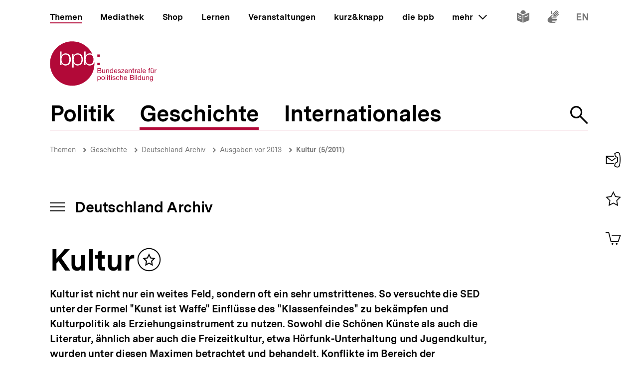

--- FILE ---
content_type: text/html; charset=UTF-8
request_url: https://www.bpb.de/themen/deutschlandarchiv/53864/kultur/
body_size: 60869
content:
<!DOCTYPE html>
<html lang="de" dir="ltr" prefix="content: http://purl.org/rss/1.0/modules/content/  dc: http://purl.org/dc/terms/  foaf: http://xmlns.com/foaf/0.1/  og: http://ogp.me/ns#  rdfs: http://www.w3.org/2000/01/rdf-schema#  schema: http://schema.org/  sioc: http://rdfs.org/sioc/ns#  sioct: http://rdfs.org/sioc/types#  skos: http://www.w3.org/2004/02/skos/core#  xsd: http://www.w3.org/2001/XMLSchema# ">
<head>
  <title>Kultur | Deutschland Archiv | bpb.de</title>
  <meta charset="utf-8" />
<meta name="MobileOptimized" content="width" />
<meta name="HandheldFriendly" content="true" />
<meta name="viewport" content="width=device-width, initial-scale=1.0" />
<meta name="publisher" content="Bundeszentrale für politische Bildung" />
<meta name="description" content="Literatur und Kunst, Unterhaltung und Jugendkultur waren und sind häufig äußerst umstritten. Ein Panorama zum Thema mit Beiträgen über die DDR, innerdeutsche Beziehungen und Entwicklungen seit der deutschen Wiedervereinigung." />
<meta name="author" content="Bundeszentrale für politische Bildung" />
<meta name="date" content="2011-05-05" />
<meta name="last-modified" content="2011-05-05" />
<meta property="fb:admins" content="100000495723190" />
<meta property="twitter:account_id" content="20149239" />
<meta property="twitter:site" content="@bpb_de" />
<meta property="twitter:creator" content="@bpb_de" />
<meta property="twitter:card" content="summary_large_image" />
<meta property="og:type" content="article" />
<meta property="og:site_name" content="bpb.de" />
<meta property="og:title" content="Kultur | Deutschland Archiv | bpb.de" />
<meta property="og:description" content="Literatur und Kunst, Unterhaltung und Jugendkultur waren und sind häufig äußerst umstritten. Ein Panorama zum Thema mit Beiträgen über die DDR, innerdeutsche Beziehungen und Entwicklungen seit der deutschen Wiedervereinigung." />
<meta property="og:url" content="https://www.bpb.de/themen/deutschlandarchiv/53864/kultur/" />
<meta property="twitter:image" content="https://www.bpb.de/cache/images/5/139345_teaser_3x2_800.jpg?B50B5" />
<meta property="og:image" content="https://www.bpb.de/cache/images/5/139345_teaser_3x2_800.jpg?B50B5" />
<meta property="og:image:url" content="https://www.bpb.de/cache/images/5/139345_teaser_3x2_800.jpg?B50B5" />
<meta property="og:image:width" content="800" />
<meta property="og:image:height" content="534" />
<meta property="og:image:alt" content="100 Jahre Kiepenheuer" />
<meta property="og:image:type" content="image/jpeg" />
<script type="application/ld+json">{
    "@context": "https:\/\/schema.org",
    "@type": "Article",
    "author": "Bundeszentrale f\u00fcr politische Bildung",
    "headline": "Kultur | Deutschland Archiv | bpb.de",
    "datePublished": "2022-01-26",
    "dateCreated": "2012-01-11",
    "dateModified": "2022-01-26",
    "mainEntityOfPage": "https:\/\/www.bpb.de\/themen\/deutschlandarchiv\/53864\/kultur\/",
    "description": "Literatur und Kunst, Unterhaltung und Jugendkultur waren und sind h\u00e4ufig \u00e4u\u00dferst umstritten. Ein Panorama zum Thema mit Beitr\u00e4gen \u00fcber die DDR, innerdeutsche Beziehungen und Entwicklungen seit der deutschen Wiedervereinigung.",
    "keywords": "DDR,Kultur,Wiedervereinigung,Kunst,SED,Jugendkultur,Deutschland,DDR",
    "publisher": {
        "@type": "Organization",
        "name": "Bundeszentrale f\u00fcr politische Bildung",
        "logo": {
            "@type": "ImageObject",
            "url": "https:\/\/www.bpb.de\/themes\/custom\/bpbtheme\/images\/bpb_logo_ldjson.jpg",
            "width": "144",
            "height": "60"
        }
    },
    "image": {
        "@type": "ImageObject",
        "url": "https:\/\/www.bpb.de\/cache\/images\/5\/139345_teaser_3x2_800.jpg?B50B5",
        "width": 800,
        "height": 534
    }
}</script>
<link rel="icon" href="/themes/custom/bpbtheme/favicon.ico" type="image/vnd.microsoft.icon" />

  <meta name="viewport" content="width=device-width, initial-scale=1.0001, shrink-to-fit=no" />
  <meta http-equiv="X-UA-Compatible" content="ie=edge" />
  <link rel="preload" href="/themes/custom/bpbtheme/assets/fonts/bpb-iconfont/fonts/bpb-iconfont.woff2?kkogbk" as="font" crossorigin="anonymous" />
  <link rel="preload" href="/themes/custom/bpbtheme/assets/labels/labels.json" as="fetch">
  <link rel="me" href="https://social.bund.de/@bpb">
  <link rel="stylesheet" media="all" href="/sites/default/files/css/css_U-UkLvIUbnReU-Iv-67uifu50PFsMY2x8cm52tWPT6w.css" />
<link rel="stylesheet" media="all" href="/sites/default/files/css/css_SXaL0KbrFtAQmt4jJq3cmmxxLON_jN_43rlbgBbUvds.css" />

  
</head>
<body >
  <div id="app">
    
    
            
    
    
    ﻿<bpb-header class="">
   <div class="skip-nav">
      <a href="#skip-nav-target" class="skip-nav__button" v-focus-scroll-to-top>
      <span>Direkt zum Seiteninhalt springen</span>
      </a>
   </div>
   <div class="header__logo header__logo--xl-hidden logo">
      <bpb-flag label-path="logo.linkText" direction="right">
         <a href="/" v-focus-redirect="{
            next: { selector: '.nav-search__toggle' },
            breakpoints: {
            xl: { isDisabled: true }
            }
            }">
            <a-label path="logo.linkText"></a-label>
            <svg class="logo__logo" viewBox="0 0 240 100" xmlns="http://www.w3.org/2000/svg" focusable="false" role="img">
               <g fill="#961734" xmlns="http://www.w3.org/2000/svg" fill-rule="evenodd">
                  <path d="M79.804 40.531c0 5.34 2.346 10.98 9.035 10.98 5.99 0 8.43-5.64 8.43-10.98 0-5.338-2.44-10.981-8.43-10.981-6.689 0-9.035 5.643-9.035 10.981"></path>
                  <path d="M70.587 40.531c0 5.34-2.447 10.98-8.435 10.98-6.688 0-9.035-5.64-9.035-10.98 0-5.84 2.098-10.981 9.035-10.981 5.988 0 8.435 5.643 8.435 10.981zM49.878 58.745l3.13.003.015-10.23h.102c1.346 3.692 5.088 5.638 8.934 5.638 7.834 0 11.576-6.34 11.576-13.625 0-7.286-3.742-13.623-11.576-13.623-4.143 0-7.736 2.143-9.184 5.637h-.102v-4.89h-2.895v31.09zm-6.377-18.214c0 5.34-2.448 10.98-8.435 10.98-6.69 0-9.033-5.64-9.033-10.98 0-5.338 2.343-10.981 9.033-10.981 5.987 0 8.435 5.643 8.435 10.981zM23.096 53.408h2.894v-4.89h.1c1.448 3.49 5.041 5.638 9.183 5.638 7.837 0 11.577-6.34 11.577-13.625 0-7.286-3.74-13.623-11.577-13.623-3.843 0-7.585 1.944-8.931 5.637h-.101v-9.72h-3.145v30.583zm65.743.748c-4.145 0-7.736-2.148-9.183-5.638h-.104v4.89H76.66V22.825h3.144v9.72h.102c1.345-3.693 5.087-5.637 8.933-5.637 2.256 0 4.162.537 5.75 1.46C86.598 11.712 69.582.206 49.872.206 22.501.207.312 22.397.312 49.769c0 27.37 22.189 49.563 49.561 49.563S99.436 77.14 99.436 49.77c0-.992-.038-1.97-.094-2.946-1.616 4.292-5.08 7.333-10.503 7.333zM112.234 82.268c0 1.565-.605 3.103-2.402 3.103-1.817 0-2.531-1.46-2.531-3.042 0-1.51.684-3.028 2.45-3.028 1.712 0 2.483 1.457 2.483 2.967zm-6.204 7.15h1.317v-4.142h.031c.593.946 1.768 1.257 2.593 1.257 2.453 0 3.663-1.913 3.663-4.178 0-2.263-1.228-4.22-3.693-4.22-1.105 0-2.13.389-2.563 1.277h-.031v-1.09h-1.317v11.097zM114.745 82.344c0 2.337 1.35 4.189 3.893 4.189 2.547 0 3.9-1.852 3.9-4.189 0-2.36-1.353-4.21-3.9-4.21-2.543 0-3.893 1.85-3.893 4.21zm1.396 0c0-1.96 1.117-3.043 2.497-3.043 1.378 0 2.497 1.083 2.497 3.043 0 1.94-1.119 3.027-2.497 3.027-1.38 0-2.497-1.086-2.497-3.027zM124.313 86.346h1.32v-11.08h-1.32zM127.91 86.346h1.32v-8.024h-1.32v8.024zm0-9.466h1.32v-1.614h-1.32v1.614zM133.26 75.916h-1.32v2.406h-1.366v1.165h1.366v5.107c0 1.473.539 1.752 1.905 1.752h1.005V85.18h-.603c-.817 0-.986-.106-.986-.71v-4.983h1.59v-1.165h-1.59v-2.406M136.541 86.346h1.321v-8.024h-1.32v8.024zm0-9.466h1.321v-1.614h-1.32v1.614zM139.546 83.815c.08 1.99 1.598 2.718 3.397 2.718 1.629 0 3.414-.623 3.414-2.527 0-1.551-1.301-1.989-2.62-2.284-1.227-.292-2.622-.454-2.622-1.401 0-.806.913-1.02 1.707-1.02.87 0 1.768.325 1.861 1.347h1.322c-.11-1.952-1.527-2.514-3.293-2.514-1.395 0-2.994.67-2.994 2.284 0 1.534 1.317 1.975 2.618 2.266 1.32.298 2.627.461 2.627 1.489 0 1.007-1.118 1.198-1.936 1.198-1.09 0-2.117-.373-2.16-1.556h-1.32M154.783 80.897c-.186-1.906-1.649-2.763-3.462-2.763-2.546 0-3.787 1.895-3.787 4.302 0 2.388 1.305 4.097 3.758 4.097 2.017 0 3.242-1.162 3.54-3.12h-1.35c-.173 1.207-.934 1.958-2.208 1.958-1.674 0-2.347-1.46-2.347-2.935 0-1.628.599-3.135 2.503-3.135 1.089 0 1.781.59 1.987 1.596h1.366M156.457 86.346h1.314V81.81c0-1.44.78-2.51 2.374-2.51 1.007 0 1.633.64 1.633 1.615v5.431h1.321V81.07c0-1.724-.656-2.935-2.764-2.935-.966 0-2.1.404-2.53 1.366h-.034v-4.234h-1.314v11.08M170.77 83.801c-.235 1.04-.993 1.57-2.073 1.57-1.76 0-2.554-1.24-2.505-2.642h6.004c.078-1.938-.791-4.595-3.629-4.595-2.192 0-3.77 1.77-3.77 4.176.074 2.453 1.288 4.223 3.85 4.223 1.8 0 3.066-.963 3.423-2.732h-1.3zm-4.578-2.232c.088-1.23.915-2.268 2.298-2.268 1.302 0 2.248 1.012 2.31 2.268h-4.608zM180.018 81.268h3.374c1.24 0 2.407.411 2.407 1.849 0 1.212-.81 1.986-2.078 1.986h-3.703v-3.835zm-1.47 5.078h5.353c2.203 0 3.367-1.554 3.367-3.182 0-1.365-.74-2.393-2.108-2.672v-.031c1.02-.417 1.645-1.302 1.645-2.482a2.631 2.631 0 00-1.304-2.31c-.67-.403-1.956-.403-2.936-.403h-4.017v11.08zm1.47-9.84h2.955c1.268 0 2.353.22 2.353 1.753 0 1.165-.68 1.77-2.353 1.77h-2.955v-3.523zM189.185 86.346h1.323v-8.024h-1.323v8.024zm0-9.466h1.323v-1.614h-1.323v1.614zM192.779 86.346h1.32v-11.08h-1.32zM203.308 75.266h-1.32v4.128h-.03c-.585-.948-1.767-1.26-2.59-1.26-2.448 0-3.658 1.91-3.658 4.176s1.218 4.223 3.685 4.223c1.104 0 2.128-.39 2.564-1.273h.028v1.086h1.32v-11.08zm-6.205 7.14c0-1.571.605-3.105 2.403-3.105 1.818 0 2.532 1.457 2.532 3.043 0 1.506-.681 3.027-2.453 3.027-1.707 0-2.482-1.46-2.482-2.965zM212.133 78.322h-1.317v4.534c0 1.443-.781 2.515-2.377 2.515-1.01 0-1.622-.64-1.622-1.62v-5.43h-1.323v5.28c0 1.72.65 2.932 2.756 2.932 1.152 0 2.055-.466 2.614-1.459h.028v1.272h1.24v-8.024M214.266 86.346h1.322V81.81c0-1.44.776-2.51 2.374-2.51 1.008 0 1.627.64 1.627 1.615v5.431h1.318V81.07c0-1.724-.648-2.935-2.762-2.935-1.142 0-2.046.467-2.607 1.459h-.03v-1.271h-1.242v8.024M226.27 85.276c-1.734 0-2.267-1.614-2.267-3.055 0-1.542.687-2.92 2.377-2.92 1.66 0 2.283 1.457 2.283 2.868 0 1.51-.653 3.107-2.393 3.107zm3.692-6.954h-1.242v1.147h-.03.017c-.48-.882-1.383-1.335-2.39-1.335-2.776 0-3.711 2.344-3.711 4.239 0 2.184 1.199 4.064 3.586 4.064 1.009 0 2.067-.478 2.498-1.458h.03v.53c0 1.796-.68 3.04-2.403 3.04-.869 0-2.02-.34-2.08-1.304h-1.322c.08 1.754 1.819 2.36 3.323 2.36 2.533 0 3.724-1.336 3.724-3.94v-7.343zM107.513 65.752h3.366c1.241 0 2.406.41 2.406 1.85 0 1.21-.807 1.988-2.079 1.988h-3.693v-3.838zm-1.478 5.079h5.355c2.204 0 3.368-1.554 3.368-3.183 0-1.362-.744-2.39-2.111-2.67v-.03c1.026-.422 1.643-1.3 1.643-2.482 0-1.088-.574-1.88-1.3-2.315-.666-.4-1.954-.4-2.933-.4h-4.022v11.08zm1.478-9.838h2.944c1.276 0 2.363.214 2.363 1.752 0 1.163-.682 1.767-2.363 1.767h-2.944v-3.519zM123.081 62.806h-1.315v4.529c0 1.448-.777 2.516-2.378 2.516-1.009 0-1.629-.636-1.629-1.615v-5.43h-1.32v5.275c0 1.726.65 2.935 2.76 2.935 1.152 0 2.05-.466 2.61-1.458h.032v1.273h1.24v-8.025M125.22 70.83h1.314v-4.534c0-1.441.779-2.51 2.376-2.51 1.008 0 1.63.635 1.63 1.613v5.432h1.32v-5.28c0-1.722-.657-2.93-2.766-2.93-1.145 0-2.052.465-2.604 1.458h-.03v-1.273h-1.24v8.025M141.166 59.751h-1.323v4.127h-.029c-.593-.947-1.773-1.258-2.595-1.258-2.453 0-3.662 1.906-3.662 4.176 0 2.266 1.23 4.22 3.695 4.22 1.102 0 2.125-.385 2.562-1.273h.029v1.088h1.323V59.75zm-6.216 7.138c0-1.57.61-3.103 2.41-3.103 1.812 0 2.529 1.457 2.529 3.04 0 1.506-.682 3.025-2.453 3.025-1.705 0-2.486-1.46-2.486-2.962zM148.878 68.283c-.229 1.039-.993 1.568-2.072 1.568-1.754 0-2.547-1.242-2.499-2.638h6.001c.08-1.938-.787-4.593-3.627-4.593-2.19 0-3.773 1.77-3.773 4.176.079 2.454 1.291 4.22 3.85 4.22 1.796 0 3.074-.961 3.427-2.733h-1.307zm-4.571-2.232c.09-1.228.913-2.265 2.3-2.265 1.3 0 2.247 1.007 2.307 2.265h-4.607zM151.311 68.298c.08 1.99 1.598 2.718 3.4 2.718 1.63 0 3.41-.62 3.41-2.526 0-1.558-1.3-1.987-2.62-2.283-1.22-.3-2.62-.455-2.62-1.397 0-.809.921-1.024 1.706-1.024.868 0 1.77.322 1.864 1.348h1.32c-.106-1.955-1.523-2.514-3.293-2.514-1.397 0-2.993.668-2.993 2.28 0 1.542 1.32 1.972 2.62 2.267 1.323.298 2.622.466 2.622 1.49 0 1.005-1.115 1.194-1.933 1.194-1.087 0-2.118-.368-2.163-1.553h-1.32M159.088 70.831h6.768v-1.169h-5.125l4.903-5.956v-.9h-6.24v1.166h4.535l-4.841 5.846v1.013M172.875 68.283c-.228 1.039-.996 1.568-2.075 1.568-1.755 0-2.55-1.242-2.5-2.638h6.008c.076-1.938-.793-4.593-3.633-4.593-2.189 0-3.773 1.77-3.773 4.176.08 2.454 1.291 4.22 3.853 4.22 1.796 0 3.072-.961 3.428-2.733h-1.308zm-4.574-2.232c.09-1.228.914-2.265 2.294-2.265 1.306 0 2.251 1.007 2.317 2.265H168.3zM175.818 70.83h1.321v-4.534c0-1.441.773-2.51 2.38-2.51 1.005 0 1.622.635 1.622 1.613v5.432h1.323v-5.28c0-1.722-.654-2.93-2.763-2.93-1.15 0-2.05.465-2.609 1.458h-.03v-1.273h-1.244v8.025M186.43 60.404h-1.32v2.402h-1.366v1.166h1.366v5.107c0 1.471.539 1.752 1.904 1.752h1.01v-1.169h-.603c-.822 0-.992-.104-.992-.707v-4.983h1.594v-1.166h-1.594v-2.402M189.745 70.83h1.317v-3.57c0-2.034.773-3.243 2.904-3.243V62.62c-1.432-.044-2.312.59-2.952 1.88h-.027v-1.694h-1.242v8.025M199.913 68.036c0 .729-.71 1.815-2.445 1.815-.814 0-1.558-.308-1.558-1.18 0-.974.744-1.286 1.614-1.44.886-.155 1.883-.173 2.389-.547v1.352zm2.145 1.738c-.17.063-.294.077-.401.077-.422 0-.422-.275-.422-.896v-4.132c0-1.876-1.566-2.203-3.01-2.203-1.783 0-3.324.698-3.396 2.685h1.316c.063-1.182.889-1.519 2.005-1.519.835 0 1.783.186 1.783 1.335 0 .992-1.24.897-2.7 1.175-1.364.265-2.716.654-2.716 2.469 0 1.6 1.196 2.251 2.652 2.251 1.12 0 2.099-.385 2.831-1.242 0 .871.427 1.242 1.11 1.242.424 0 .713-.075.948-.217v-1.025zM203.508 70.831h1.325v-11.08h-1.325zM212.569 68.283c-.231 1.039-.989 1.568-2.077 1.568-1.763 0-2.549-1.242-2.499-2.638h6.006c.073-1.938-.796-4.593-3.634-4.593-2.182 0-3.773 1.77-3.773 4.176.079 2.454 1.291 4.22 3.85 4.22 1.8 0 3.077-.961 3.434-2.733h-1.307zm-4.576-2.232c.09-1.228.912-2.265 2.297-2.265 1.3 0 2.248 1.007 2.31 2.265h-4.607zM220.671 70.83h1.323v-6.858h1.547v-1.166h-1.547V61.69c0-.697.37-.902 1.007-.902.235 0 .51.03.748.111v-1.148a3.213 3.213 0 00-.854-.127c-1.447 0-2.224.682-2.224 1.986v1.196h-1.349v1.166h1.35v6.859M228.958 61.645h1.394v-1.616h-1.394v1.616zm-2.919 0h1.395v-1.616h-1.395v1.616zm5.481 1.16h-1.32v4.53c0 1.448-.78 2.516-2.374 2.516-1.013 0-1.63-.636-1.63-1.615v-5.43h-1.325v5.275c0 1.726.656 2.935 2.765 2.935 1.153 0 2.053-.466 2.607-1.458h.032v1.273h1.245v-8.025zM233.605 70.83h1.32v-3.57c0-2.034.775-3.243 2.902-3.243V62.62c-1.428-.044-2.314.59-2.95 1.88h-.03v-1.694h-1.242v8.025M105.958 34.878h5.349v-5.344h-5.349zM105.958 53.4h5.349v-5.346h-5.349z"></path>
               </g>
            </svg>
         </a>
      </bpb-flag>
   </div>
   <bpb-nav-burger>
      <bpb-nav-burger-content class="t-direct-99">
         <nav class="nav" aria-labelledby="nav-label">
            <span class="a-visually-hidden" id="nav-label">Hauptnavigation</span>
            <div class="nav__foundation" role="list">
               <bpb-nav-main>
                  <bpb-nav-main-item
                     role="presentation"
                     class="t-99"
                     href="/"
                     :active="true"
                     :focus-redirect="{
                       next: { selector: '#nav-unit-themen-start' },
                       previous: { selector: '.nav-burger__toggle' },
                       breakpoints: { xl: { isDisabled: true }}
                     }"
                     child-id="nav-main-themen"
                     >
                     Themen
                  </bpb-nav-main-item>
                  <bpb-nav-main-item
                     class="t-94"
                     href="/mediathek/"
                     :active="false"
                     :focus-redirect="{
                       next: { selector: '#nav-unit-mediathek-start' },
                       previous: { selector: '#nav-unit-themen-end' },
                       breakpoints: { xl: { isDisabled: true }}
                     }"
                     child-id="nav-main-mediathek"
                     >
                     Mediathek
                  </bpb-nav-main-item>
                  <bpb-nav-main-item
                     class="t-98"
                     href="/shop/"
                     :active="false"
                     :focus-redirect="{
                       next: { selector: '#nav-unit-shop-start' },
                       previous: { selector: '#nav-unit-mediathek-end' },
                       breakpoints: { xl: { isDisabled: true }}
                     }"
                     child-id="nav-main-shop"
                     >
                     Shop
                  </bpb-nav-main-item>
                  <bpb-nav-main-item
                     class="t-96"
                     href="/lernen/"
                     :active="false"
                     :focus-redirect="{
                       next: { selector: '#nav-unit-lernen-start' },
                       previous: { selector: '#nav-unit-shop-end' },
                       breakpoints: { xl: { isDisabled: true }}
                     }"
                     child-id="nav-main-lernen"
                     >
                     Lernen
                  </bpb-nav-main-item>
                  <bpb-nav-main-item
                     class="t-95"
                     href="/veranstaltungen/"
                     :active="false"
                     :focus-redirect="{
                       next: { selector: '#nav-unit-veranstaltungen-start' },
                       previous: { selector: '#nav-unit-lernen-end' },
                       breakpoints: { xl: { isDisabled: true }}
                     }"
                     child-id="nav-main-veranstaltungen"
                     >
                     Veranstaltungen
                  </bpb-nav-main-item>
                  <bpb-nav-main-item
                     class="t-97"
                     href="/kurz-knapp/"
                     :active="false"
                     :focus-redirect="{
                       next: { selector: '#nav-unit-kurz-start' },
                       previous: { selector: '#nav-unit-veranstaltungen-end' },
                       breakpoints: { xl: { isDisabled: true }}
                     }"
                     child-id="nav-main-kurz"
                     >
                     kurz&amp;knapp
                  </bpb-nav-main-item>
                  <bpb-nav-main-item
                     class="t-99"
                     href="/die-bpb/"
                     :active="false"
                     :focus-redirect="{
                       next: { selector: '#nav-unit-bpb-start' },
                       previous: { selector: '#nav-unit-kurz-end' },
                       breakpoints: { xl: { isDisabled: true }}
                     }"
                     child-id="nav-main-bpb"
                     >
                     die bpb
                  </bpb-nav-main-item>
                  <bpb-nav-main-item
                     :no-hover="true"
                     :slot-only="true"
                     :focus-redirect="{
                       next: { selector: '#nav-unit-more-start' },
                       previous: { selector: '#nav-unit-bpb-end' },
                       breakpoints: { xl: { isDisabled: true }}
                     }"
                     child-id="nav-main-more"
                     slot-only-text="mehr"
                     >
                     <bpb-nav-main-more-toggle>mehr</bpb-nav-main-more-toggle>
                  </bpb-nav-main-item>
               </bpb-nav-main>
               <ul class="quick-toggles nav__quick-toggles">
                                    <li class="quick-toggles__item">
                     <bpb-flag custom-label="Leichte Sprache" direction="bottom">
                        <a
                           class="quick-toggles__link"
                           href="/die-bpb/ueber-uns/informationen-in-leichter-sprache/"
                           v-focus-redirect="{previous: { selector: '.nav-more__content a:last-child' }}"
                           >
                           <bpb-icon
                              class="quick-toggles__icon"
                              icon="i-easy-language"
                              custom-label="Inhalte in leichter Sprache"
                              ></bpb-icon>
                        </a>
                     </bpb-flag>
                  </li>
                                                      <li class="quick-toggles__item">
                     <bpb-flag custom-label="Gebärdensprache" direction="bottom">
                        <a class="quick-toggles__link" href="/die-bpb/ueber-uns/gebaerdensprache/">
                           <bpb-icon
                              class="quick-toggles__icon"
                              icon="i-sign-language"
                              custom-label="Inhalte in Gebärdensprache"
                              ></bpb-icon>
                        </a>
                     </bpb-flag>
                  </li>
                                                      <li class="quick-toggles__item">
                     <bpb-flag custom-label="Englisch" direction="bottom">
                        <a
                           class="quick-toggles__link"
                           href="/die-bpb/ueber-uns/federal-agency-for-civic-education/"
                           hreflang="en"
                           v-focus-redirect="{ next: { selector: '#header-logo' }}"
                           >
                           <bpb-icon
                              class="quick-toggles__icon"
                              icon="i-en"
                              custom-label="Inhalte in Englisch"
                              ></bpb-icon>
                        </a>
                     </bpb-flag>
                  </li>
                                 </ul>
            </div>
            <bpb-nav-main-more-content>
               <div class="nav-more__inner">
                                    <a
                     class="nav-more__link"
                     href="/shop/zeitschriften/apuz/"
                     id="nav-unit-more-start"
                     v-focus-redirect="{previous: { selector: '#nav-main-more' },breakpoints: {xl: {previous: { selector: '#nav-more__toggle' }}}}">
                    <bpb-picture src="/themes/custom/bpbtheme/assets/images/APuZ_logo.svg" alt="Zur externen Webseite: Aus Politk und Zeitgeschichte" ></bpb-picture>
                  </a>
                                                      <a class="nav-more__link" href="/shop/zeitschriften/izpb/">
                    <bpb-picture src="/themes/custom/bpbtheme/assets/images/IzpB_logo.svg" alt="Zu Informationen zur politischen Bildung"></bpb-picture>
                  </a>
                                    <a class="nav-more__link" href="https://www.fluter.de" target="_blank">
                    <bpb-picture src="/themes/custom/bpbtheme/assets/images/fluter._logo.svg" alt="Zur externen Webseite: fluter"></bpb-picture>
                  </a>
                  <a class="nav-more__link" href="https://www.eurotopics.net" target="_blank">
                    <bpb-picture src="/themes/custom/bpbtheme/assets/images/Eurotopics_logo.svg" alt="Zur externen Webseite: eurotopics"></bpb-picture>
                  </a>
                  <a class="nav-more__link" href="https://www.hanisauland.de" target="_blank">
                    <bpb-picture src="/themes/custom/bpbtheme/assets/images/Hanisauland_logo.svg" alt="Zur externen Webseite: Hanisauland"></bpb-picture>
                  </a>
                  <a class="nav-more__link" href="https://www.chronik-der-mauer.de" target="_blank">
                    <bpb-picture src="/themes/custom/bpbtheme/assets/images/CdM_Logo.svg" alt="Zur externen Webseite: Chronik der Mauer"></bpb-picture>
                  </a>
                  <a class="nav-more__link" href="https://www.kinofenster.de"  target="_blank">
                    <bpb-picture  src="/themes/custom/bpbtheme/assets/images/Kinofenster_logo.svg" alt="Zur externen Webseite: Kinofenster"></bpb-picture>
                  </a>
                                    <a class="nav-more__link" href="/themen/politisches-system/politik-einfach-fuer-alle/">
                    <bpb-picture src="/themes/custom/bpbtheme/assets/images/einfach_POLITIK_logo.svg" alt="Zu einfach POLITIK"></bpb-picture>
                  </a>
                                                      <a
                    class="nav-more__link"
                    href="/themen/deutschlandarchiv/"
                    >
                    <bpb-picture src="/themes/custom/bpbtheme/assets/images/Deutschland_Archiv_logo.svg" alt="Zum Deutschland Archiv"></bpb-picture>
                  </a>
                                    <a class="nav-more__link" href="https://www.drehscheibe.org"  target="_blank"
                    v-focus-redirect="{isDisabled: true,breakpoints:{xl: {isDisabled: false,next: { selector: '.quick-toggles a' }}}}"
                  >
                    <bpb-picture  src="/themes/custom/bpbtheme/assets/images/Logo_drehschreibe.svg" alt="Zur externen Webseite: Drehscheibe"></bpb-picture>
                  </a>
                  
               </div>
            </bpb-nav-main-more-content>
            <noscript>
                              <a href="/shop/zeitschriften/apuz/228/aus-politik-und-zeitgeschichte-alt/" target="_blank">Zur externen Webseite: Aus Politk und Zeitgeschichte</a>
                                             <a href="/shop/zeitschriften/izpb/229/informationen-zur-politischen-bildung-alt/" target="_blank">Zur externen Webseite: Informationen zur politischen Bildung</a>
                              <a href="https://www.fluter.de" target="_blank">Zur externen Webseite: fluter</a>
               <a href="https://www.eurotopics.net" target="_blank">Zur externen Webseite: eurotopics</a>
               <a href="https://www.hanisauland.de" target="_blank">Zur externen Webseite: Hanisauland</a>
               <a href="https://www.spielbar.de" target="_blank">Zur externen Webseite: Spielbar.de</a>
               <a href="https://www.kinofenster.de" target="_blank">Zur externen Webseite: Kinofenster</a>
            </noscript>
         </nav>
         <bpb-flag label-path="logo.linkText" direction="right" inactive-below-breakpoint="xl">
            <a class="logo header__logo header__logo--hidden header__logo--xl-visible" href="/" v-focus-redirect="{previous:{selector:'.quick-toggles > *:last-child a'}}">
               <a-label path="logo.linkText"></a-label>
               <svg class="logo__logo" viewBox="0 0 240 100" focusable="false" role="img" xmlns="http://www.w3.org/2000/svg">
                  <g fill="#961734" xmlns="http://www.w3.org/2000/svg" fill-rule="evenodd">
                     <path d="M79.804 40.531c0 5.34 2.346 10.98 9.035 10.98 5.99 0 8.43-5.64 8.43-10.98 0-5.338-2.44-10.981-8.43-10.981-6.689 0-9.035 5.643-9.035 10.981"></path>
                     <path d="M70.587 40.531c0 5.34-2.447 10.98-8.435 10.98-6.688 0-9.035-5.64-9.035-10.98 0-5.84 2.098-10.981 9.035-10.981 5.988 0 8.435 5.643 8.435 10.981zM49.878 58.745l3.13.003.015-10.23h.102c1.346 3.692 5.088 5.638 8.934 5.638 7.834 0 11.576-6.34 11.576-13.625 0-7.286-3.742-13.623-11.576-13.623-4.143 0-7.736 2.143-9.184 5.637h-.102v-4.89h-2.895v31.09zm-6.377-18.214c0 5.34-2.448 10.98-8.435 10.98-6.69 0-9.033-5.64-9.033-10.98 0-5.338 2.343-10.981 9.033-10.981 5.987 0 8.435 5.643 8.435 10.981zM23.096 53.408h2.894v-4.89h.1c1.448 3.49 5.041 5.638 9.183 5.638 7.837 0 11.577-6.34 11.577-13.625 0-7.286-3.74-13.623-11.577-13.623-3.843 0-7.585 1.944-8.931 5.637h-.101v-9.72h-3.145v30.583zm65.743.748c-4.145 0-7.736-2.148-9.183-5.638h-.104v4.89H76.66V22.825h3.144v9.72h.102c1.345-3.693 5.087-5.637 8.933-5.637 2.256 0 4.162.537 5.75 1.46C86.598 11.712 69.582.206 49.872.206 22.501.207.312 22.397.312 49.769c0 27.37 22.189 49.563 49.561 49.563S99.436 77.14 99.436 49.77c0-.992-.038-1.97-.094-2.946-1.616 4.292-5.08 7.333-10.503 7.333zM112.234 82.268c0 1.565-.605 3.103-2.402 3.103-1.817 0-2.531-1.46-2.531-3.042 0-1.51.684-3.028 2.45-3.028 1.712 0 2.483 1.457 2.483 2.967zm-6.204 7.15h1.317v-4.142h.031c.593.946 1.768 1.257 2.593 1.257 2.453 0 3.663-1.913 3.663-4.178 0-2.263-1.228-4.22-3.693-4.22-1.105 0-2.13.389-2.563 1.277h-.031v-1.09h-1.317v11.097zM114.745 82.344c0 2.337 1.35 4.189 3.893 4.189 2.547 0 3.9-1.852 3.9-4.189 0-2.36-1.353-4.21-3.9-4.21-2.543 0-3.893 1.85-3.893 4.21zm1.396 0c0-1.96 1.117-3.043 2.497-3.043 1.378 0 2.497 1.083 2.497 3.043 0 1.94-1.119 3.027-2.497 3.027-1.38 0-2.497-1.086-2.497-3.027zM124.313 86.346h1.32v-11.08h-1.32zM127.91 86.346h1.32v-8.024h-1.32v8.024zm0-9.466h1.32v-1.614h-1.32v1.614zM133.26 75.916h-1.32v2.406h-1.366v1.165h1.366v5.107c0 1.473.539 1.752 1.905 1.752h1.005V85.18h-.603c-.817 0-.986-.106-.986-.71v-4.983h1.59v-1.165h-1.59v-2.406M136.541 86.346h1.321v-8.024h-1.32v8.024zm0-9.466h1.321v-1.614h-1.32v1.614zM139.546 83.815c.08 1.99 1.598 2.718 3.397 2.718 1.629 0 3.414-.623 3.414-2.527 0-1.551-1.301-1.989-2.62-2.284-1.227-.292-2.622-.454-2.622-1.401 0-.806.913-1.02 1.707-1.02.87 0 1.768.325 1.861 1.347h1.322c-.11-1.952-1.527-2.514-3.293-2.514-1.395 0-2.994.67-2.994 2.284 0 1.534 1.317 1.975 2.618 2.266 1.32.298 2.627.461 2.627 1.489 0 1.007-1.118 1.198-1.936 1.198-1.09 0-2.117-.373-2.16-1.556h-1.32M154.783 80.897c-.186-1.906-1.649-2.763-3.462-2.763-2.546 0-3.787 1.895-3.787 4.302 0 2.388 1.305 4.097 3.758 4.097 2.017 0 3.242-1.162 3.54-3.12h-1.35c-.173 1.207-.934 1.958-2.208 1.958-1.674 0-2.347-1.46-2.347-2.935 0-1.628.599-3.135 2.503-3.135 1.089 0 1.781.59 1.987 1.596h1.366M156.457 86.346h1.314V81.81c0-1.44.78-2.51 2.374-2.51 1.007 0 1.633.64 1.633 1.615v5.431h1.321V81.07c0-1.724-.656-2.935-2.764-2.935-.966 0-2.1.404-2.53 1.366h-.034v-4.234h-1.314v11.08M170.77 83.801c-.235 1.04-.993 1.57-2.073 1.57-1.76 0-2.554-1.24-2.505-2.642h6.004c.078-1.938-.791-4.595-3.629-4.595-2.192 0-3.77 1.77-3.77 4.176.074 2.453 1.288 4.223 3.85 4.223 1.8 0 3.066-.963 3.423-2.732h-1.3zm-4.578-2.232c.088-1.23.915-2.268 2.298-2.268 1.302 0 2.248 1.012 2.31 2.268h-4.608zM180.018 81.268h3.374c1.24 0 2.407.411 2.407 1.849 0 1.212-.81 1.986-2.078 1.986h-3.703v-3.835zm-1.47 5.078h5.353c2.203 0 3.367-1.554 3.367-3.182 0-1.365-.74-2.393-2.108-2.672v-.031c1.02-.417 1.645-1.302 1.645-2.482a2.631 2.631 0 00-1.304-2.31c-.67-.403-1.956-.403-2.936-.403h-4.017v11.08zm1.47-9.84h2.955c1.268 0 2.353.22 2.353 1.753 0 1.165-.68 1.77-2.353 1.77h-2.955v-3.523zM189.185 86.346h1.323v-8.024h-1.323v8.024zm0-9.466h1.323v-1.614h-1.323v1.614zM192.779 86.346h1.32v-11.08h-1.32zM203.308 75.266h-1.32v4.128h-.03c-.585-.948-1.767-1.26-2.59-1.26-2.448 0-3.658 1.91-3.658 4.176s1.218 4.223 3.685 4.223c1.104 0 2.128-.39 2.564-1.273h.028v1.086h1.32v-11.08zm-6.205 7.14c0-1.571.605-3.105 2.403-3.105 1.818 0 2.532 1.457 2.532 3.043 0 1.506-.681 3.027-2.453 3.027-1.707 0-2.482-1.46-2.482-2.965zM212.133 78.322h-1.317v4.534c0 1.443-.781 2.515-2.377 2.515-1.01 0-1.622-.64-1.622-1.62v-5.43h-1.323v5.28c0 1.72.65 2.932 2.756 2.932 1.152 0 2.055-.466 2.614-1.459h.028v1.272h1.24v-8.024M214.266 86.346h1.322V81.81c0-1.44.776-2.51 2.374-2.51 1.008 0 1.627.64 1.627 1.615v5.431h1.318V81.07c0-1.724-.648-2.935-2.762-2.935-1.142 0-2.046.467-2.607 1.459h-.03v-1.271h-1.242v8.024M226.27 85.276c-1.734 0-2.267-1.614-2.267-3.055 0-1.542.687-2.92 2.377-2.92 1.66 0 2.283 1.457 2.283 2.868 0 1.51-.653 3.107-2.393 3.107zm3.692-6.954h-1.242v1.147h-.03.017c-.48-.882-1.383-1.335-2.39-1.335-2.776 0-3.711 2.344-3.711 4.239 0 2.184 1.199 4.064 3.586 4.064 1.009 0 2.067-.478 2.498-1.458h.03v.53c0 1.796-.68 3.04-2.403 3.04-.869 0-2.02-.34-2.08-1.304h-1.322c.08 1.754 1.819 2.36 3.323 2.36 2.533 0 3.724-1.336 3.724-3.94v-7.343zM107.513 65.752h3.366c1.241 0 2.406.41 2.406 1.85 0 1.21-.807 1.988-2.079 1.988h-3.693v-3.838zm-1.478 5.079h5.355c2.204 0 3.368-1.554 3.368-3.183 0-1.362-.744-2.39-2.111-2.67v-.03c1.026-.422 1.643-1.3 1.643-2.482 0-1.088-.574-1.88-1.3-2.315-.666-.4-1.954-.4-2.933-.4h-4.022v11.08zm1.478-9.838h2.944c1.276 0 2.363.214 2.363 1.752 0 1.163-.682 1.767-2.363 1.767h-2.944v-3.519zM123.081 62.806h-1.315v4.529c0 1.448-.777 2.516-2.378 2.516-1.009 0-1.629-.636-1.629-1.615v-5.43h-1.32v5.275c0 1.726.65 2.935 2.76 2.935 1.152 0 2.05-.466 2.61-1.458h.032v1.273h1.24v-8.025M125.22 70.83h1.314v-4.534c0-1.441.779-2.51 2.376-2.51 1.008 0 1.63.635 1.63 1.613v5.432h1.32v-5.28c0-1.722-.657-2.93-2.766-2.93-1.145 0-2.052.465-2.604 1.458h-.03v-1.273h-1.24v8.025M141.166 59.751h-1.323v4.127h-.029c-.593-.947-1.773-1.258-2.595-1.258-2.453 0-3.662 1.906-3.662 4.176 0 2.266 1.23 4.22 3.695 4.22 1.102 0 2.125-.385 2.562-1.273h.029v1.088h1.323V59.75zm-6.216 7.138c0-1.57.61-3.103 2.41-3.103 1.812 0 2.529 1.457 2.529 3.04 0 1.506-.682 3.025-2.453 3.025-1.705 0-2.486-1.46-2.486-2.962zM148.878 68.283c-.229 1.039-.993 1.568-2.072 1.568-1.754 0-2.547-1.242-2.499-2.638h6.001c.08-1.938-.787-4.593-3.627-4.593-2.19 0-3.773 1.77-3.773 4.176.079 2.454 1.291 4.22 3.85 4.22 1.796 0 3.074-.961 3.427-2.733h-1.307zm-4.571-2.232c.09-1.228.913-2.265 2.3-2.265 1.3 0 2.247 1.007 2.307 2.265h-4.607zM151.311 68.298c.08 1.99 1.598 2.718 3.4 2.718 1.63 0 3.41-.62 3.41-2.526 0-1.558-1.3-1.987-2.62-2.283-1.22-.3-2.62-.455-2.62-1.397 0-.809.921-1.024 1.706-1.024.868 0 1.77.322 1.864 1.348h1.32c-.106-1.955-1.523-2.514-3.293-2.514-1.397 0-2.993.668-2.993 2.28 0 1.542 1.32 1.972 2.62 2.267 1.323.298 2.622.466 2.622 1.49 0 1.005-1.115 1.194-1.933 1.194-1.087 0-2.118-.368-2.163-1.553h-1.32M159.088 70.831h6.768v-1.169h-5.125l4.903-5.956v-.9h-6.24v1.166h4.535l-4.841 5.846v1.013M172.875 68.283c-.228 1.039-.996 1.568-2.075 1.568-1.755 0-2.55-1.242-2.5-2.638h6.008c.076-1.938-.793-4.593-3.633-4.593-2.189 0-3.773 1.77-3.773 4.176.08 2.454 1.291 4.22 3.853 4.22 1.796 0 3.072-.961 3.428-2.733h-1.308zm-4.574-2.232c.09-1.228.914-2.265 2.294-2.265 1.306 0 2.251 1.007 2.317 2.265H168.3zM175.818 70.83h1.321v-4.534c0-1.441.773-2.51 2.38-2.51 1.005 0 1.622.635 1.622 1.613v5.432h1.323v-5.28c0-1.722-.654-2.93-2.763-2.93-1.15 0-2.05.465-2.609 1.458h-.03v-1.273h-1.244v8.025M186.43 60.404h-1.32v2.402h-1.366v1.166h1.366v5.107c0 1.471.539 1.752 1.904 1.752h1.01v-1.169h-.603c-.822 0-.992-.104-.992-.707v-4.983h1.594v-1.166h-1.594v-2.402M189.745 70.83h1.317v-3.57c0-2.034.773-3.243 2.904-3.243V62.62c-1.432-.044-2.312.59-2.952 1.88h-.027v-1.694h-1.242v8.025M199.913 68.036c0 .729-.71 1.815-2.445 1.815-.814 0-1.558-.308-1.558-1.18 0-.974.744-1.286 1.614-1.44.886-.155 1.883-.173 2.389-.547v1.352zm2.145 1.738c-.17.063-.294.077-.401.077-.422 0-.422-.275-.422-.896v-4.132c0-1.876-1.566-2.203-3.01-2.203-1.783 0-3.324.698-3.396 2.685h1.316c.063-1.182.889-1.519 2.005-1.519.835 0 1.783.186 1.783 1.335 0 .992-1.24.897-2.7 1.175-1.364.265-2.716.654-2.716 2.469 0 1.6 1.196 2.251 2.652 2.251 1.12 0 2.099-.385 2.831-1.242 0 .871.427 1.242 1.11 1.242.424 0 .713-.075.948-.217v-1.025zM203.508 70.831h1.325v-11.08h-1.325zM212.569 68.283c-.231 1.039-.989 1.568-2.077 1.568-1.763 0-2.549-1.242-2.499-2.638h6.006c.073-1.938-.796-4.593-3.634-4.593-2.182 0-3.773 1.77-3.773 4.176.079 2.454 1.291 4.22 3.85 4.22 1.8 0 3.077-.961 3.434-2.733h-1.307zm-4.576-2.232c.09-1.228.912-2.265 2.297-2.265 1.3 0 2.248 1.007 2.31 2.265h-4.607zM220.671 70.83h1.323v-6.858h1.547v-1.166h-1.547V61.69c0-.697.37-.902 1.007-.902.235 0 .51.03.748.111v-1.148a3.213 3.213 0 00-.854-.127c-1.447 0-2.224.682-2.224 1.986v1.196h-1.349v1.166h1.35v6.859M228.958 61.645h1.394v-1.616h-1.394v1.616zm-2.919 0h1.395v-1.616h-1.395v1.616zm5.481 1.16h-1.32v4.53c0 1.448-.78 2.516-2.374 2.516-1.013 0-1.63-.636-1.63-1.615v-5.43h-1.325v5.275c0 1.726.656 2.935 2.765 2.935 1.153 0 2.053-.466 2.607-1.458h.032v1.273h1.245v-8.025zM233.605 70.83h1.32v-3.57c0-2.034.775-3.243 2.902-3.243V62.62c-1.428-.044-2.314.59-2.95 1.88h-.03v-1.694h-1.242v8.025M105.958 34.878h5.349v-5.344h-5.349zM105.958 53.4h5.349v-5.346h-5.349z"></path>
                  </g>
               </svg>
            </a>
         </bpb-flag>
         <bpb-nav-unit>
                          <bpb-nav-unit-page
                 theme="t-99"
                 :items="[[&quot;Startseite Themen&quot;,{&quot;href&quot;:&quot;\/themen\/&quot;,&quot;hrefExternal&quot;:false,&quot;theme&quot;:&quot;t-99&quot;,&quot;burgerOnly&quot;:true,&quot;id&quot;:&quot;nav-unit-themen-start&quot;,&quot;active&quot;:false,&quot;size&quot;:0}],[&quot;Politik&quot;,{&quot;href&quot;:&quot;\/themen\/politik\/&quot;,&quot;hrefExternal&quot;:false,&quot;active&quot;:false,&quot;size&quot;:&quot;normal&quot;,&quot;dropdownOnly&quot;:false},[[&quot;Demokratie &amp; Wahlen&quot;,{&quot;href&quot;:&quot;\/themen\/demokratie-wahlen\/&quot;,&quot;hrefExternal&quot;:false,&quot;active&quot;:false},[[&quot;Grund- &amp; Menschenrechte&quot;,{&quot;href&quot;:&quot;\/themen\/menschenrechte\/&quot;,&quot;hrefExternal&quot;:false,&quot;active&quot;:false}],[&quot;Politisches System&quot;,{&quot;href&quot;:&quot;\/themen\/politisches-system\/&quot;,&quot;hrefExternal&quot;:false,&quot;active&quot;:false}],[&quot;Europ\u00e4ische Union&quot;,{&quot;href&quot;:&quot;\/themen\/europaeische-union\/&quot;,&quot;hrefExternal&quot;:false,&quot;active&quot;:false}],[&quot;Parteien&quot;,{&quot;href&quot;:&quot;\/themen\/parteien\/&quot;,&quot;hrefExternal&quot;:false,&quot;active&quot;:false}],[&quot;Bundestagswahlen&quot;,{&quot;href&quot;:&quot;\/themen\/bundestagswahlen\/&quot;,&quot;hrefExternal&quot;:false,&quot;active&quot;:false}],[&quot;Europawahlen&quot;,{&quot;href&quot;:&quot;\/themen\/europawahlen\/&quot;,&quot;hrefExternal&quot;:false,&quot;active&quot;:false}],[&quot;Wahl-O-Mat&quot;,{&quot;href&quot;:&quot;\/themen\/wahl-o-mat\/&quot;,&quot;hrefExternal&quot;:false,&quot;active&quot;:false}]]],[&quot;Innen- &amp; Sozialpolitik&quot;,{&quot;href&quot;:&quot;\/themen\/innen-sozialpolitik\/&quot;,&quot;hrefExternal&quot;:false,&quot;active&quot;:false},[[&quot;Arbeit&quot;,{&quot;href&quot;:&quot;\/themen\/arbeit\/&quot;,&quot;hrefExternal&quot;:false,&quot;active&quot;:false}],[&quot;Familie&quot;,{&quot;href&quot;:&quot;\/themen\/familie\/&quot;,&quot;hrefExternal&quot;:false,&quot;active&quot;:false}],[&quot;Gesundheit&quot;,{&quot;href&quot;:&quot;\/themen\/gesundheit\/&quot;,&quot;hrefExternal&quot;:false,&quot;active&quot;:false}],[&quot;Innere Sicherheit&quot;,{&quot;href&quot;:&quot;\/themen\/innere-sicherheit\/&quot;,&quot;hrefExternal&quot;:false,&quot;active&quot;:false}],[&quot;Rechtsstaat &amp; Justiz&quot;,{&quot;href&quot;:&quot;\/themen\/recht-justiz\/&quot;,&quot;hrefExternal&quot;:false,&quot;active&quot;:false}],[&quot;Soziale Lage&quot;,{&quot;href&quot;:&quot;\/themen\/soziale-lage\/&quot;,&quot;hrefExternal&quot;:false,&quot;active&quot;:false}]]],[&quot;Gesellschaft &amp; Zusammenleben&quot;,{&quot;href&quot;:&quot;\/themen\/gesellschaft\/&quot;,&quot;hrefExternal&quot;:false,&quot;active&quot;:false},[[&quot;Stadt &amp; Land&quot;,{&quot;href&quot;:&quot;\/themen\/stadt-land\/&quot;,&quot;hrefExternal&quot;:false,&quot;active&quot;:false}],[&quot;Migration &amp; Integration&quot;,{&quot;href&quot;:&quot;\/themen\/migration-integration\/&quot;,&quot;hrefExternal&quot;:false,&quot;active&quot;:false}],[&quot;Gender &amp; Diversit\u00e4t&quot;,{&quot;href&quot;:&quot;\/themen\/gender-diversitaet\/&quot;,&quot;hrefExternal&quot;:false,&quot;active&quot;:false}],[&quot;Inklusion &amp; Teilhabe&quot;,{&quot;href&quot;:&quot;\/themen\/inklusion-teilhabe\/&quot;,&quot;hrefExternal&quot;:false,&quot;active&quot;:false}],[&quot;Kinder &amp; Jugend&quot;,{&quot;href&quot;:&quot;\/themen\/kinder-jugend\/&quot;,&quot;hrefExternal&quot;:false,&quot;active&quot;:false}],[&quot;Religion &amp; Ethik&quot;,{&quot;href&quot;:&quot;\/themen\/religion-ethik\/&quot;,&quot;hrefExternal&quot;:false,&quot;active&quot;:false}]]],[&quot;Extremismus &amp; Radikalisierung&quot;,{&quot;href&quot;:&quot;\/themen\/extremismus-radikalisierung\/&quot;,&quot;hrefExternal&quot;:false,&quot;active&quot;:false},[[&quot;Antisemitismus&quot;,{&quot;href&quot;:&quot;\/themen\/antisemitismus\/&quot;,&quot;hrefExternal&quot;:false,&quot;active&quot;:false}],[&quot;Islamismus&quot;,{&quot;href&quot;:&quot;\/themen\/islamismus\/&quot;,&quot;hrefExternal&quot;:false,&quot;active&quot;:false}],[&quot;Linksextremismus&quot;,{&quot;href&quot;:&quot;\/themen\/linksextremismus\/&quot;,&quot;hrefExternal&quot;:false,&quot;active&quot;:false}],[&quot;Radikalisierungspr\u00e4vention Islamismus&quot;,{&quot;href&quot;:&quot;\/themen\/infodienst\/&quot;,&quot;hrefExternal&quot;:false,&quot;active&quot;:false}],[&quot;Rassismus &amp; Diskriminierung&quot;,{&quot;href&quot;:&quot;\/themen\/rassismus-diskriminierung\/&quot;,&quot;hrefExternal&quot;:false,&quot;active&quot;:false}],[&quot;Rechtsextremismus&quot;,{&quot;href&quot;:&quot;\/themen\/rechtsextremismus\/&quot;,&quot;hrefExternal&quot;:false,&quot;active&quot;:false}]]],[&quot;Au\u00dfen- &amp; Sicherheitspolitik&quot;,{&quot;href&quot;:&quot;\/themen\/aussen-sicherheitspolitik\/&quot;,&quot;hrefExternal&quot;:false,&quot;active&quot;:false},[[&quot;Au\u00dfenpolitik&quot;,{&quot;href&quot;:&quot;\/themen\/aussenpolitik\/&quot;,&quot;hrefExternal&quot;:false,&quot;active&quot;:false}],[&quot;Milit\u00e4r &amp; R\u00fcstung&quot;,{&quot;href&quot;:&quot;\/themen\/militaer\/&quot;,&quot;hrefExternal&quot;:false,&quot;active&quot;:false}],[&quot;Kriege &amp; Konflikte&quot;,{&quot;href&quot;:&quot;\/themen\/kriege-konflikte\/&quot;,&quot;hrefExternal&quot;:false,&quot;active&quot;:false}],[&quot;Internationale Organisationen&quot;,{&quot;href&quot;:&quot;\/themen\/internationale-organisationen\/&quot;,&quot;hrefExternal&quot;:false,&quot;active&quot;:false}],[&quot;Infoportal Krieg und Frieden&quot;,{&quot;href&quot;:&quot;http:\/\/sicherheitspolitik.bpb.de\/de&quot;,&quot;hrefExternal&quot;:true,&quot;active&quot;:false}],[&quot;Sicherheitspolitische Presseschau&quot;,{&quot;href&quot;:&quot;\/themen\/sicherheitspolitische-presseschau\/&quot;,&quot;hrefExternal&quot;:false,&quot;active&quot;:false}]]],[&quot;Wirtschaft &amp; Umwelt&quot;,{&quot;href&quot;:&quot;\/themen\/wirtschaft-umwelt\/&quot;,&quot;hrefExternal&quot;:false,&quot;active&quot;:false},[[&quot;Wirtschaft&quot;,{&quot;href&quot;:&quot;\/themen\/wirtschaft\/&quot;,&quot;hrefExternal&quot;:false,&quot;active&quot;:false}],[&quot;Umwelt&quot;,{&quot;href&quot;:&quot;\/themen\/umwelt\/&quot;,&quot;hrefExternal&quot;:false,&quot;active&quot;:false}],[&quot;Klimawandel&quot;,{&quot;href&quot;:&quot;\/themen\/klimawandel\/&quot;,&quot;hrefExternal&quot;:false,&quot;active&quot;:false}],[&quot;Globalisierung&quot;,{&quot;href&quot;:&quot;\/themen\/globalisierung\/&quot;,&quot;hrefExternal&quot;:false,&quot;active&quot;:false}]]],[&quot;Bildung &amp; Kultur&quot;,{&quot;href&quot;:&quot;\/themen\/bildung-kultur\/&quot;,&quot;hrefExternal&quot;:false,&quot;active&quot;:false},[[&quot;Bildung&quot;,{&quot;href&quot;:&quot;\/themen\/bildung\/&quot;,&quot;hrefExternal&quot;:false,&quot;active&quot;:false}],[&quot;Kultur&quot;,{&quot;href&quot;:&quot;\/themen\/kultur\/&quot;,&quot;hrefExternal&quot;:false,&quot;active&quot;:false}],[&quot;Sport&quot;,{&quot;href&quot;:&quot;\/themen\/sport\/&quot;,&quot;hrefExternal&quot;:false,&quot;active&quot;:false}],[&quot;Film&quot;,{&quot;href&quot;:&quot;\/themen\/film\/&quot;,&quot;hrefExternal&quot;:false,&quot;active&quot;:false}]]],[&quot;Medien &amp; Digitales&quot;,{&quot;href&quot;:&quot;\/themen\/medien-digitales\/&quot;,&quot;hrefExternal&quot;:false,&quot;active&quot;:false},[[&quot;Medien &amp; Journalismus&quot;,{&quot;href&quot;:&quot;\/themen\/medien-journalismus\/&quot;,&quot;hrefExternal&quot;:false,&quot;active&quot;:false}],[&quot;Daten &amp; Datenschutz&quot;,{&quot;href&quot;:&quot;\/themen\/daten\/&quot;,&quot;hrefExternal&quot;:false,&quot;active&quot;:false}],[&quot;Digitalisierung&quot;,{&quot;href&quot;:&quot;\/themen\/digitalisierung\/&quot;,&quot;hrefExternal&quot;:false,&quot;active&quot;:false}]]]]],[&quot;Geschichte&quot;,{&quot;href&quot;:&quot;\/themen\/geschichte\/&quot;,&quot;hrefExternal&quot;:false,&quot;active&quot;:true,&quot;size&quot;:&quot;normal&quot;,&quot;dropdownOnly&quot;:false},[[&quot;Erster Weltkrieg &amp; Weimarer Republik&quot;,{&quot;href&quot;:&quot;\/themen\/erster-weltkrieg-weimar\/&quot;,&quot;hrefExternal&quot;:false,&quot;active&quot;:false}],[&quot;Nationalsozialismus &amp; Zweiter Weltkrieg&quot;,{&quot;href&quot;:&quot;\/themen\/nationalsozialismus-zweiter-weltkrieg\/&quot;,&quot;hrefExternal&quot;:false,&quot;active&quot;:false}],[&quot;Holocaust&quot;,{&quot;href&quot;:&quot;\/themen\/holocaust\/&quot;,&quot;hrefExternal&quot;:false,&quot;active&quot;:false}],[&quot;Nachkriegszeit&quot;,{&quot;href&quot;:&quot;\/themen\/nachkriegszeit\/&quot;,&quot;hrefExternal&quot;:false,&quot;active&quot;:false}],[&quot;Kalter Krieg&quot;,{&quot;href&quot;:&quot;\/themen\/kalter-krieg\/&quot;,&quot;hrefExternal&quot;:false,&quot;active&quot;:false}],[&quot;Deutsche Teilung&quot;,{&quot;href&quot;:&quot;\/themen\/deutsche-teilung\/&quot;,&quot;hrefExternal&quot;:false,&quot;active&quot;:false}],[&quot;Deutsche Einheit&quot;,{&quot;href&quot;:&quot;\/themen\/deutsche-einheit\/&quot;,&quot;hrefExternal&quot;:false,&quot;active&quot;:false}],[&quot;Deutschland Archiv&quot;,{&quot;href&quot;:&quot;\/themen\/deutschlandarchiv\/&quot;,&quot;hrefExternal&quot;:false,&quot;active&quot;:true}],[&quot;Zeit- &amp; Kulturgeschichte&quot;,{&quot;href&quot;:&quot;\/themen\/zeit-kulturgeschichte\/&quot;,&quot;hrefExternal&quot;:false,&quot;active&quot;:false}],[&quot;Erinnerung &amp; Aufarbeitung&quot;,{&quot;href&quot;:&quot;\/themen\/erinnerung\/&quot;,&quot;hrefExternal&quot;:false,&quot;active&quot;:false}],[&quot;Kolonialismus &amp; Imperialismus&quot;,{&quot;href&quot;:&quot;\/themen\/kolonialismus-imperialismus\/&quot;,&quot;hrefExternal&quot;:false,&quot;active&quot;:false}],[&quot;Europ\u00e4ische Geschichte&quot;,{&quot;href&quot;:&quot;\/themen\/europaeische-geschichte\/&quot;,&quot;hrefExternal&quot;:false,&quot;active&quot;:false}]]],[&quot;Internationales&quot;,{&quot;href&quot;:&quot;\/themen\/internationales\/&quot;,&quot;hrefExternal&quot;:false,&quot;active&quot;:false,&quot;size&quot;:&quot;normal&quot;,&quot;dropdownOnly&quot;:false},[[&quot;Afrika&quot;,{&quot;href&quot;:&quot;\/themen\/afrika\/&quot;,&quot;hrefExternal&quot;:false,&quot;active&quot;:false}],[&quot;Asien&quot;,{&quot;href&quot;:&quot;\/themen\/asien\/&quot;,&quot;hrefExternal&quot;:false,&quot;active&quot;:false}],[&quot;Europa&quot;,{&quot;href&quot;:&quot;\/themen\/europa\/&quot;,&quot;hrefExternal&quot;:false,&quot;active&quot;:false}],[&quot;Nordamerika&quot;,{&quot;href&quot;:&quot;\/themen\/nordamerika\/&quot;,&quot;hrefExternal&quot;:false,&quot;active&quot;:false}],[&quot;Mittel- und S\u00fcdamerika&quot;,{&quot;href&quot;:&quot;\/themen\/mittel-suedamerika\/&quot;,&quot;hrefExternal&quot;:false,&quot;active&quot;:false}],[&quot;Naher &amp; Mittlerer Osten&quot;,{&quot;href&quot;:&quot;\/themen\/naher-mittlerer-osten\/&quot;,&quot;hrefExternal&quot;:false,&quot;active&quot;:false}],[&quot;Australien &amp; Ozeanien&quot;,{&quot;href&quot;:&quot;\/themen\/australien-ozeanien\/&quot;,&quot;hrefExternal&quot;:false,&quot;active&quot;:false}]]]]"
                 :active="true">
                <a slot="item" href="/themen/">
                  Themen 
                </a>                 
              </bpb-nav-unit-page>
                          <bpb-nav-unit-page
                 theme="t-99"
                 :items="[[&quot;Startseite Mediathek&quot;,{&quot;href&quot;:&quot;\/mediathek\/&quot;,&quot;hrefExternal&quot;:false,&quot;theme&quot;:&quot;t-99&quot;,&quot;burgerOnly&quot;:true,&quot;id&quot;:&quot;nav-unit-mediathek-start&quot;,&quot;active&quot;:false,&quot;size&quot;:0}],[&quot;Mediathek&quot;,{&quot;href&quot;:&quot;\/mediathek\/&quot;,&quot;hrefExternal&quot;:false,&quot;active&quot;:false,&quot;size&quot;:&quot;bigger&quot;,&quot;dropdownOnly&quot;:true}],[&quot;Entdecken&quot;,{&quot;href&quot;:&quot;\/mediathek\/entdecken\/&quot;,&quot;hrefExternal&quot;:false,&quot;active&quot;:false,&quot;size&quot;:&quot;smaller&quot;,&quot;dropdownOnly&quot;:false}],[&quot;Reihen&quot;,{&quot;href&quot;:&quot;\/mediathek\/reihen\/&quot;,&quot;hrefExternal&quot;:false,&quot;active&quot;:false,&quot;size&quot;:&quot;smaller&quot;,&quot;dropdownOnly&quot;:false}],[&quot;Podcasts&quot;,{&quot;href&quot;:&quot;\/mediathek\/podcasts\/&quot;,&quot;hrefExternal&quot;:false,&quot;active&quot;:false,&quot;size&quot;:&quot;smaller&quot;,&quot;dropdownOnly&quot;:false}],[&quot;fluter&quot;,{&quot;href&quot;:&quot;\/mediathek\/fluter-videos\/&quot;,&quot;hrefExternal&quot;:false,&quot;active&quot;:false,&quot;size&quot;:&quot;smaller&quot;,&quot;dropdownOnly&quot;:false}]]"
                 :active="false">
                <a slot="item" href="/mediathek/">
                  Mediathek 
                </a>                 
              </bpb-nav-unit-page>
                          <bpb-nav-unit-page
                 theme="t-98"
                 :items="[[&quot;Startseite Shop&quot;,{&quot;href&quot;:&quot;\/shop\/&quot;,&quot;hrefExternal&quot;:false,&quot;theme&quot;:&quot;t-98&quot;,&quot;burgerOnly&quot;:true,&quot;id&quot;:&quot;nav-unit-shop-start&quot;,&quot;active&quot;:false,&quot;size&quot;:0}],[&quot;Shop&quot;,{&quot;href&quot;:&quot;\/shop\/&quot;,&quot;hrefExternal&quot;:false,&quot;active&quot;:false,&quot;size&quot;:&quot;bigger&quot;,&quot;dropdownOnly&quot;:true}],[&quot;B\u00fccher&quot;,{&quot;href&quot;:&quot;\/shop\/buecher\/&quot;,&quot;hrefExternal&quot;:false,&quot;active&quot;:false,&quot;size&quot;:&quot;smaller&quot;,&quot;dropdownOnly&quot;:false},[[&quot;Schriftenreihe&quot;,{&quot;href&quot;:&quot;\/shop\/buecher\/schriftenreihe\/&quot;,&quot;hrefExternal&quot;:false,&quot;active&quot;:false}],[&quot;Schriftenreihe f\u00fcr Kinder&quot;,{&quot;href&quot;:&quot;\/shop\/buecher\/schriftenreihe-fuer-kinder\/&quot;,&quot;hrefExternal&quot;:false,&quot;active&quot;:false}],[&quot;L\u00e4nderberichte&quot;,{&quot;href&quot;:&quot;\/shop\/buecher\/laenderberichte\/&quot;,&quot;hrefExternal&quot;:false,&quot;active&quot;:false}],[&quot;Zeitbilder&quot;,{&quot;href&quot;:&quot;\/shop\/buecher\/zeitbilder\/&quot;,&quot;hrefExternal&quot;:false,&quot;active&quot;:false}],[&quot;Pocket&quot;,{&quot;href&quot;:&quot;\/shop\/buecher\/pocket\/&quot;,&quot;hrefExternal&quot;:false,&quot;active&quot;:false}],[&quot;Rechtsreihe&quot;,{&quot;href&quot;:&quot;\/shop\/buecher\/grundgesetz\/&quot;,&quot;hrefExternal&quot;:false,&quot;active&quot;:false}],[&quot;Weitere Publikationen&quot;,{&quot;href&quot;:&quot;\/shop\/buecher\/einzelpublikationen\/&quot;,&quot;hrefExternal&quot;:false,&quot;active&quot;:false}]]],[&quot;Zeitschriften&quot;,{&quot;href&quot;:&quot;\/shop\/zeitschriften\/&quot;,&quot;hrefExternal&quot;:false,&quot;active&quot;:false,&quot;size&quot;:&quot;smaller&quot;,&quot;dropdownOnly&quot;:false},[[&quot;Aus Politik und Zeitgeschichte&quot;,{&quot;href&quot;:&quot;\/shop\/zeitschriften\/apuz\/&quot;,&quot;hrefExternal&quot;:false,&quot;active&quot;:false}],[&quot;Informationen zur politischen Bildung&quot;,{&quot;href&quot;:&quot;\/shop\/zeitschriften\/izpb\/&quot;,&quot;hrefExternal&quot;:false,&quot;active&quot;:false}],[&quot;fluter&quot;,{&quot;href&quot;:&quot;\/shop\/zeitschriften\/fluter\/&quot;,&quot;hrefExternal&quot;:false,&quot;active&quot;:false}],[&quot;bpb:magazin&quot;,{&quot;href&quot;:&quot;\/shop\/zeitschriften\/bpbmagazin\/&quot;,&quot;hrefExternal&quot;:false,&quot;active&quot;:false}]]],[&quot;Multimedia&quot;,{&quot;href&quot;:&quot;\/shop\/multimedia\/&quot;,&quot;hrefExternal&quot;:false,&quot;active&quot;:false,&quot;size&quot;:&quot;smaller&quot;,&quot;dropdownOnly&quot;:false},[[&quot;DVDs und CDs&quot;,{&quot;href&quot;:&quot;\/shop\/multimedia\/dvd-cd\/&quot;,&quot;hrefExternal&quot;:false,&quot;active&quot;:false}],[&quot;V+\u00d6-Lizenz&quot;,{&quot;href&quot;:&quot;\/shop\/multimedia\/voe-lizenz\/&quot;,&quot;hrefExternal&quot;:false,&quot;active&quot;:false}],[&quot;Apps&quot;,{&quot;href&quot;:&quot;\/shop\/multimedia\/mobil\/&quot;,&quot;hrefExternal&quot;:false,&quot;active&quot;:false}]]],[&quot;Materialien&quot;,{&quot;href&quot;:&quot;\/shop\/materialien\/&quot;,&quot;hrefExternal&quot;:false,&quot;active&quot;:false,&quot;size&quot;:&quot;smaller&quot;,&quot;dropdownOnly&quot;:false},[[&quot;einfach POLITIK&quot;,{&quot;href&quot;:&quot;\/shop\/materialien\/einfach-politik\/&quot;,&quot;hrefExternal&quot;:false,&quot;active&quot;:false}],[&quot;Falter&quot;,{&quot;href&quot;:&quot;\/shop\/materialien\/falter\/&quot;,&quot;hrefExternal&quot;:false,&quot;active&quot;:false}],[&quot;Filmhefte&quot;,{&quot;href&quot;:&quot;\/shop\/materialien\/filmhefte\/&quot;,&quot;hrefExternal&quot;:false,&quot;active&quot;:false}],[&quot;HanisauLand&quot;,{&quot;href&quot;:&quot;\/shop\/materialien\/hanisauland\/&quot;,&quot;hrefExternal&quot;:false,&quot;active&quot;:false}],[&quot;Karten&quot;,{&quot;href&quot;:&quot;\/shop\/materialien\/karten\/&quot;,&quot;hrefExternal&quot;:false,&quot;active&quot;:false}],[&quot;Spicker&quot;,{&quot;href&quot;:&quot;\/shop\/materialien\/spicker-politik\/&quot;,&quot;hrefExternal&quot;:false,&quot;active&quot;:false}],[&quot;Spiele&quot;,{&quot;href&quot;:&quot;\/shop\/materialien\/spiele\/&quot;,&quot;hrefExternal&quot;:false,&quot;active&quot;:false}],[&quot;Thema im Unterricht&quot;,{&quot;href&quot;:&quot;\/shop\/materialien\/thema-im-unterricht\/&quot;,&quot;hrefExternal&quot;:false,&quot;active&quot;:false}],[&quot;Themenbl\u00e4tter&quot;,{&quot;href&quot;:&quot;\/shop\/materialien\/themenblaetter\/&quot;,&quot;hrefExternal&quot;:false,&quot;active&quot;:false}],[&quot;Themen und Materialien&quot;,{&quot;href&quot;:&quot;\/shop\/materialien\/themen-und-materialien\/&quot;,&quot;hrefExternal&quot;:false,&quot;active&quot;:false}],[&quot;Timer&quot;,{&quot;href&quot;:&quot;\/shop\/materialien\/timer\/&quot;,&quot;hrefExternal&quot;:false,&quot;active&quot;:false}],[&quot;WAS GEHT?&quot;,{&quot;href&quot;:&quot;\/shop\/materialien\/was-geht\/&quot;,&quot;hrefExternal&quot;:false,&quot;active&quot;:false}],[&quot;Weitere&quot;,{&quot;href&quot;:&quot;\/shop\/materialien\/weitere\/&quot;,&quot;hrefExternal&quot;:false,&quot;active&quot;:false}]]]]"
                 :active="false">
                <a slot="item" href="/shop/">
                  Shop 
                </a>                 
              </bpb-nav-unit-page>
                          <bpb-nav-unit-page
                 theme="t-96"
                 :items="[[&quot;Startseite Lernen&quot;,{&quot;href&quot;:&quot;\/lernen\/&quot;,&quot;hrefExternal&quot;:false,&quot;theme&quot;:&quot;t-96&quot;,&quot;burgerOnly&quot;:true,&quot;id&quot;:&quot;nav-unit-lernen-start&quot;,&quot;active&quot;:false,&quot;size&quot;:0}],[&quot;Lernen&quot;,{&quot;href&quot;:&quot;\/lernen\/&quot;,&quot;hrefExternal&quot;:false,&quot;active&quot;:false,&quot;size&quot;:&quot;bigger&quot;,&quot;dropdownOnly&quot;:true}],[&quot;Materialsuche&quot;,{&quot;href&quot;:&quot;\/lernen\/materialsuche\/&quot;,&quot;hrefExternal&quot;:false,&quot;active&quot;:false,&quot;size&quot;:&quot;smaller&quot;,&quot;dropdownOnly&quot;:false}],[&quot;Angebote&quot;,{&quot;href&quot;:&quot;\/lernen\/angebote\/&quot;,&quot;hrefExternal&quot;:false,&quot;active&quot;:false,&quot;size&quot;:&quot;smaller&quot;,&quot;dropdownOnly&quot;:false},[[&quot;Sch\u00fclerwettbewerb zur politischen Bildung&quot;,{&quot;href&quot;:&quot;\/lernen\/angebote\/schuelerwettbewerb\/&quot;,&quot;hrefExternal&quot;:false,&quot;active&quot;:false}],[&quot;Wahl-O-Mat im Unterricht&quot;,{&quot;href&quot;:&quot;\/lernen\/angebote\/wahl-o-mat-im-unterricht\/&quot;,&quot;hrefExternal&quot;:false,&quot;active&quot;:false}],[&quot;Forschendes Lernen&quot;,{&quot;href&quot;:&quot;\/lernen\/angebote\/grafstat\/&quot;,&quot;hrefExternal&quot;:false,&quot;active&quot;:false}],[&quot;Schulnewsletter&quot;,{&quot;href&quot;:&quot;\/lernen\/angebote\/schulnewsletter-archiv\/&quot;,&quot;hrefExternal&quot;:false,&quot;active&quot;:false}],[&quot;WAS GEHT?&quot;,{&quot;href&quot;:&quot;\/lernen\/angebote\/was-geht\/&quot;,&quot;hrefExternal&quot;:false,&quot;active&quot;:false}],[&quot;... begegnen!&quot;,{&quot;href&quot;:&quot;\/lernen\/angebote\/begegnen\/&quot;,&quot;hrefExternal&quot;:false,&quot;active&quot;:false}],[&quot;Antisemitismus in der Schule begegnen&quot;,{&quot;href&quot;:&quot;\/lernen\/angebote\/antisemitismus-schule\/&quot;,&quot;hrefExternal&quot;:false,&quot;active&quot;:false}],[&quot;Willkommensklassen&quot;,{&quot;href&quot;:&quot;\/lernen\/angebote\/unterrichtsmaterial-fuer-willkommensklassen\/&quot;,&quot;hrefExternal&quot;:false,&quot;active&quot;:false}],[&quot;MIGRATION, MUSEUM &amp; ICH&quot;,{&quot;href&quot;:&quot;\/lernen\/angebote\/migration-museum-ich\/&quot;,&quot;hrefExternal&quot;:false,&quot;active&quot;:false}],[&quot;R\u00fcckgrat beweisen! &quot;,{&quot;href&quot;:&quot;\/lernen\/angebote\/rueckgrat-beweisen\/&quot;,&quot;hrefExternal&quot;:false,&quot;active&quot;:false}],[&quot;Wir waren so frei...&quot;,{&quot;href&quot;:&quot;\/lernen\/angebote\/wir-waren-so-frei\/&quot;,&quot;hrefExternal&quot;:false,&quot;active&quot;:false}],[&quot;Themenbl\u00e4tter&quot;,{&quot;href&quot;:&quot;\/shop\/materialien\/themenblaetter\/&quot;,&quot;hrefExternal&quot;:false,&quot;active&quot;:false}],[&quot;Thema im Unterricht&quot;,{&quot;href&quot;:&quot;\/shop\/materialien\/thema-im-unterricht\/&quot;,&quot;hrefExternal&quot;:false,&quot;active&quot;:false}],[&quot;Themen und Materialien&quot;,{&quot;href&quot;:&quot;\/shop\/materialien\/themen-und-materialien\/&quot;,&quot;hrefExternal&quot;:false,&quot;active&quot;:false}],[&quot;Spicker&quot;,{&quot;href&quot;:&quot;\/shop\/materialien\/spicker-politik\/&quot;,&quot;hrefExternal&quot;:false,&quot;active&quot;:false}],[&quot;Falter&quot;,{&quot;href&quot;:&quot;\/shop\/materialien\/falter\/&quot;,&quot;hrefExternal&quot;:false,&quot;active&quot;:false}],[&quot;Timer&quot;,{&quot;href&quot;:&quot;\/shop\/materialien\/timer\/&quot;,&quot;hrefExternal&quot;:false,&quot;active&quot;:false}],[&quot;Karten&quot;,{&quot;href&quot;:&quot;\/shop\/materialien\/karten\/&quot;,&quot;hrefExternal&quot;:false,&quot;active&quot;:false}],[&quot;HanisauLand&quot;,{&quot;href&quot;:&quot;\/shop\/materialien\/hanisauland\/&quot;,&quot;hrefExternal&quot;:false,&quot;active&quot;:false}],[&quot;Filmhefte&quot;,{&quot;href&quot;:&quot;\/shop\/materialien\/filmhefte\/&quot;,&quot;hrefExternal&quot;:false,&quot;active&quot;:false}],[&quot;Spiele&quot;,{&quot;href&quot;:&quot;\/shop\/materialien\/spiele\/&quot;,&quot;hrefExternal&quot;:false,&quot;active&quot;:false}],[&quot;Games zur politischen Bildung&quot;,{&quot;href&quot;:&quot;\/lernen\/games\/gzpb\/&quot;,&quot;hrefExternal&quot;:false,&quot;active&quot;:false}],[&quot;Planspiele&quot;,{&quot;href&quot;:&quot;\/lernen\/angebote\/planspiele\/&quot;,&quot;hrefExternal&quot;:false,&quot;active&quot;:false}],[&quot;Datenbank \&quot;Politische Bildung und Polizei\&quot;&quot;,{&quot;href&quot;:&quot;\/lernen\/angebote\/politische-bildung-und-polizei\/&quot;,&quot;hrefExternal&quot;:false,&quot;active&quot;:false}]]],[&quot;Bildungsthemen&quot;,{&quot;href&quot;:&quot;\/lernen\/bildungsthemen\/&quot;,&quot;hrefExternal&quot;:false,&quot;active&quot;:false,&quot;size&quot;:&quot;smaller&quot;,&quot;dropdownOnly&quot;:false},[[&quot;Politische Bildung&quot;,{&quot;href&quot;:&quot;\/lernen\/politische-bildung\/&quot;,&quot;hrefExternal&quot;:false,&quot;active&quot;:false}],[&quot;Digitale Bildung&quot;,{&quot;href&quot;:&quot;\/lernen\/digitale-bildung\/&quot;,&quot;hrefExternal&quot;:false,&quot;active&quot;:false}],[&quot;Filmbildung&quot;,{&quot;href&quot;:&quot;\/lernen\/filmbildung\/&quot;,&quot;hrefExternal&quot;:false,&quot;active&quot;:false}],[&quot;Historisch-politische Bildung&quot;,{&quot;href&quot;:&quot;\/lernen\/historisch-politische-bildung\/&quot;,&quot;hrefExternal&quot;:false,&quot;active&quot;:false}],[&quot;Bewegtbild und politische Bildung&quot;,{&quot;href&quot;:&quot;\/lernen\/bewegtbild-und-politische-bildung\/&quot;,&quot;hrefExternal&quot;:false,&quot;active&quot;:false}],[&quot;inklusiv politisch bilden&quot;,{&quot;href&quot;:&quot;\/lernen\/inklusiv-politisch-bilden\/&quot;,&quot;hrefExternal&quot;:false,&quot;active&quot;:false}],[&quot;Medienp\u00e4dagogik&quot;,{&quot;href&quot;:&quot;\/lernen\/medienpaedagogik\/&quot;,&quot;hrefExternal&quot;:false,&quot;active&quot;:false}],[&quot;Kulturelle Bildung&quot;,{&quot;href&quot;:&quot;\/lernen\/kulturelle-bildung\/&quot;,&quot;hrefExternal&quot;:false,&quot;active&quot;:false}],[&quot;Digitale Spiele und politische Bildung&quot;,{&quot;href&quot;:&quot;\/lernen\/games\/&quot;,&quot;hrefExternal&quot;:false,&quot;active&quot;:false}],[&quot;Politische Bildung mit Kindern&quot;,{&quot;href&quot;:&quot;\/lernen\/politische-bildung-mit-kindern\/&quot;,&quot;hrefExternal&quot;:false,&quot;active&quot;:false}]]]]"
                 :active="false">
                <a slot="item" href="/lernen/">
                  Lernen 
                </a>                 
              </bpb-nav-unit-page>
                          <bpb-nav-unit-page
                 theme="t-95"
                 :items="[[&quot;Startseite Veranstaltungen&quot;,{&quot;href&quot;:&quot;\/veranstaltungen\/&quot;,&quot;hrefExternal&quot;:false,&quot;theme&quot;:&quot;t-95&quot;,&quot;burgerOnly&quot;:true,&quot;id&quot;:&quot;nav-unit-veranstaltungen-start&quot;,&quot;active&quot;:false,&quot;size&quot;:0}],[&quot;Veranstaltungen&quot;,{&quot;href&quot;:&quot;\/veranstaltungen\/&quot;,&quot;hrefExternal&quot;:false,&quot;active&quot;:false,&quot;size&quot;:&quot;bigger&quot;,&quot;dropdownOnly&quot;:true}],[&quot;Kalender&quot;,{&quot;href&quot;:&quot;\/veranstaltungen\/veranstaltungskalender\/&quot;,&quot;hrefExternal&quot;:false,&quot;active&quot;:false,&quot;size&quot;:&quot;smaller&quot;,&quot;dropdownOnly&quot;:false}],[&quot;Reihen&quot;,{&quot;href&quot;:&quot;\/veranstaltungen\/reihen\/&quot;,&quot;hrefExternal&quot;:false,&quot;active&quot;:false,&quot;size&quot;:&quot;smaller&quot;,&quot;dropdownOnly&quot;:false},[[&quot;Studienreisen&quot;,{&quot;href&quot;:&quot;\/veranstaltungen\/reihen\/studienreise\/&quot;,&quot;hrefExternal&quot;:false,&quot;active&quot;:false}],[&quot;Besuchsprogramm Berlin&quot;,{&quot;href&quot;:&quot;\/veranstaltungen\/reihen\/68411\/besuchsprogramm-berlin\/&quot;,&quot;hrefExternal&quot;:false,&quot;active&quot;:false}],[&quot;Messeauftritte&quot;,{&quot;href&quot;:&quot;\/veranstaltungen\/reihen\/messeauftritte\/&quot;,&quot;hrefExternal&quot;:false,&quot;active&quot;:false}],[&quot;Politik im Freien Theater&quot;,{&quot;href&quot;:&quot;https:\/\/www.bpb.de\/508949&quot;,&quot;hrefExternal&quot;:true,&quot;active&quot;:false}],[&quot;Bensberger Gespr\u00e4che&quot;,{&quot;href&quot;:&quot;\/veranstaltungen\/reihen\/bensberger-gespraeche\/&quot;,&quot;hrefExternal&quot;:false,&quot;active&quot;:false}],[&quot;bpb:forum&quot;,{&quot;href&quot;:&quot;\/die-bpb\/ueber-uns\/standorte\/bonn\/bpb-forum\/&quot;,&quot;hrefExternal&quot;:false,&quot;active&quot;:false}],[&quot;Bundeskongress politische Bildung &quot;,{&quot;href&quot;:&quot;\/veranstaltungen\/reihen\/bundeskongress-politische-bildung\/&quot;,&quot;hrefExternal&quot;:false,&quot;active&quot;:false}],[&quot;Checkpoint bpb \u2013 Die Montagsgespr\u00e4che&quot;,{&quot;href&quot;:&quot;\/veranstaltungen\/reihen\/checkpoint-bpb-die-montagsgespraeche\/&quot;,&quot;hrefExternal&quot;:false,&quot;active&quot;:false}],[&quot;Digitale Studienreisen&quot;,{&quot;href&quot;:&quot;\/veranstaltungen\/reihen\/digitale-studienreisen\/&quot;,&quot;hrefExternal&quot;:false,&quot;active&quot;:false}],[&quot;Eltern-LAN&quot;,{&quot;href&quot;:&quot;\/veranstaltungen\/reihen\/eltern-lan\/&quot;,&quot;hrefExternal&quot;:false,&quot;active&quot;:false}],[&quot;Game Jam&quot;,{&quot;href&quot;:&quot;\/veranstaltungen\/reihen\/game-jam\/&quot;,&quot;hrefExternal&quot;:false,&quot;active&quot;:false}],[&quot;Fachtagung bpb\/KMK&quot;,{&quot;href&quot;:&quot;\/veranstaltungen\/reihen\/fachdiskurs-schule\/&quot;,&quot;hrefExternal&quot;:false,&quot;active&quot;:false}],[&quot;Frieden machen&quot;,{&quot;href&quot;:&quot;\/veranstaltungen\/reihen\/frieden-machen\/&quot;,&quot;hrefExternal&quot;:false,&quot;active&quot;:false}],[&quot;histoCON&quot;,{&quot;href&quot;:&quot;\/veranstaltungen\/reihen\/histocon\/&quot;,&quot;hrefExternal&quot;:false,&quot;active&quot;:false}],[&quot;Jugenddemokratiepreis&quot;,{&quot;href&quot;:&quot;\/veranstaltungen\/reihen\/jugenddemokratiepreis\/&quot;,&quot;hrefExternal&quot;:false,&quot;active&quot;:false}],[&quot;Making Sense of the Digital Society&quot;,{&quot;href&quot;:&quot;\/veranstaltungen\/reihen\/making-sense-of-the-digital-society\/&quot;,&quot;hrefExternal&quot;:false,&quot;active&quot;:false}],[&quot;Open Air Kino&quot;,{&quot;href&quot;:&quot;\/veranstaltungen\/reihen\/open-air-kino\/&quot;,&quot;hrefExternal&quot;:false,&quot;active&quot;:false}],[&quot;Abgestempelt \u2013 Judenfeindliche Postkarten &quot;,{&quot;href&quot;:&quot;\/veranstaltungen\/reihen\/abgestempelt\/&quot;,&quot;hrefExternal&quot;:false,&quot;active&quot;:false}],[&quot;Qualifiziert handeln!&quot;,{&quot;href&quot;:&quot;\/veranstaltungen\/reihen\/qualifiziert-handeln\/&quot;,&quot;hrefExternal&quot;:false,&quot;active&quot;:false}],[&quot;Lokaljournalistenprogramm&quot;,{&quot;href&quot;:&quot;\/veranstaltungen\/reihen\/lokaljournalistenprogramm\/&quot;,&quot;hrefExternal&quot;:false,&quot;active&quot;:false}],[&quot;Jugendengagementkongress&quot;,{&quot;href&quot;:&quot;\/veranstaltungen\/reihen\/juko\/&quot;,&quot;hrefExternal&quot;:false,&quot;active&quot;:false}],[&quot;Aktiv-Wettbewerb&quot;,{&quot;href&quot;:&quot;\/veranstaltungen\/reihen\/aktiv-wettbewerb\/&quot;,&quot;hrefExternal&quot;:false,&quot;active&quot;:false}],[&quot;Festakt zum Tag des Grundgesetzes&quot;,{&quot;href&quot;:&quot;\/veranstaltungen\/reihen\/festakt-grundgesetz\/&quot;,&quot;hrefExternal&quot;:false,&quot;active&quot;:false}],[&quot;Land.schafft.Demokratie&quot;,{&quot;href&quot;:&quot;\/veranstaltungen\/reihen\/522086\/land-schafft-demokratie\/&quot;,&quot;hrefExternal&quot;:false,&quot;active&quot;:false}],[&quot;Up To East&quot;,{&quot;href&quot;:&quot;\/veranstaltungen\/reihen\/up-to-east\/&quot;,&quot;hrefExternal&quot;:false,&quot;active&quot;:false}],[&quot;Tiny concerts and talks&quot;,{&quot;href&quot;:&quot;\/veranstaltungen\/reihen\/tiny-concerts-and-talks\/&quot;,&quot;hrefExternal&quot;:false,&quot;active&quot;:false}],[&quot;Ostdeutsche Migrationsgeschichte(n)&quot;,{&quot;href&quot;:&quot;\/veranstaltungen\/reihen\/ostdeutsche-migrationsgeschichte-n\/&quot;,&quot;hrefExternal&quot;:false,&quot;active&quot;:false}],[&quot;It&#039;s all about the money?! - Grundlagen und Praxis au\u00dferschulischer sozio\u00f6konomischer Bildung&quot;,{&quot;href&quot;:&quot;\/veranstaltungen\/reihen\/547414\/it-s-all-about-the-money-grundlagen-und-praxis-ausserschulischer-soziooekonomischer-bildung\/&quot;,&quot;hrefExternal&quot;:false,&quot;active&quot;:false}],[&quot;Fallender Horizont&quot;,{&quot;href&quot;:&quot;\/veranstaltungen\/reihen\/555828\/fallender-horizont\/&quot;,&quot;hrefExternal&quot;:false,&quot;active&quot;:false}],[&quot;Am Ende der Zeit \u2013 Ukraine zwischen Revolution, Krieg und Zukunft&quot;,{&quot;href&quot;:&quot;\/veranstaltungen\/reihen\/556062\/am-ende-der-zeit\/&quot;,&quot;hrefExternal&quot;:false,&quot;active&quot;:false}],[&quot;LOKAL DEKOLONIAL&quot;,{&quot;href&quot;:&quot;\/veranstaltungen\/reihen\/562110\/lokal-dekolonial\/&quot;,&quot;hrefExternal&quot;:false,&quot;active&quot;:false}]]]]"
                 :active="false">
                <a slot="item" href="/veranstaltungen/">
                  Veranstaltungen 
                </a>                 
              </bpb-nav-unit-page>
                          <bpb-nav-unit-page
                 theme="t-97"
                 :items="[[&quot;Startseite kurz&amp;knapp&quot;,{&quot;href&quot;:&quot;\/kurz-knapp\/&quot;,&quot;hrefExternal&quot;:false,&quot;theme&quot;:&quot;t-97&quot;,&quot;burgerOnly&quot;:true,&quot;id&quot;:&quot;nav-unit-kurz-start&quot;,&quot;active&quot;:false,&quot;size&quot;:0}],[&quot;kurz&amp;knapp&quot;,{&quot;href&quot;:&quot;\/kurz-knapp\/&quot;,&quot;hrefExternal&quot;:false,&quot;active&quot;:false,&quot;size&quot;:&quot;bigger&quot;,&quot;dropdownOnly&quot;:true}],[&quot;Hintergrund aktuell&quot;,{&quot;href&quot;:&quot;\/kurz-knapp\/hintergrund-aktuell\/&quot;,&quot;hrefExternal&quot;:false,&quot;active&quot;:false,&quot;size&quot;:&quot;smaller&quot;,&quot;dropdownOnly&quot;:false}],[&quot;Zahlen &amp; Fakten&quot;,{&quot;href&quot;:&quot;\/kurz-knapp\/zahlen-und-fakten\/&quot;,&quot;hrefExternal&quot;:false,&quot;active&quot;:false,&quot;size&quot;:&quot;smaller&quot;,&quot;dropdownOnly&quot;:false},[[&quot;Soziale Situation in Deutschland&quot;,{&quot;href&quot;:&quot;\/kurz-knapp\/zahlen-und-fakten\/soziale-situation-in-deutschland\/&quot;,&quot;hrefExternal&quot;:false,&quot;active&quot;:false}],[&quot;Europa&quot;,{&quot;href&quot;:&quot;\/kurz-knapp\/zahlen-und-fakten\/europa\/&quot;,&quot;hrefExternal&quot;:false,&quot;active&quot;:false}],[&quot;Globalisierung&quot;,{&quot;href&quot;:&quot;\/kurz-knapp\/zahlen-und-fakten\/globalisierung\/&quot;,&quot;hrefExternal&quot;:false,&quot;active&quot;:false}],[&quot;Zahlen und Fakten: Top 15&quot;,{&quot;href&quot;:&quot;\/kurz-knapp\/zahlen-und-fakten\/top-15\/&quot;,&quot;hrefExternal&quot;:false,&quot;active&quot;:false}],[&quot;Zahlen und Fakten 3D&quot;,{&quot;href&quot;:&quot;\/kurz-knapp\/zahlen-und-fakten\/3d\/&quot;,&quot;hrefExternal&quot;:false,&quot;active&quot;:false}],[&quot;Bundestagswahlen&quot;,{&quot;href&quot;:&quot;\/kurz-knapp\/zahlen-und-fakten\/bundestagswahlen\/&quot;,&quot;hrefExternal&quot;:false,&quot;active&quot;:false}],[&quot;Europawahlen&quot;,{&quot;href&quot;:&quot;\/kurz-knapp\/zahlen-und-fakten\/europawahl\/&quot;,&quot;hrefExternal&quot;:false,&quot;active&quot;:false}],[&quot;Sozialbericht 2024&quot;,{&quot;href&quot;:&quot;\/kurz-knapp\/zahlen-und-fakten\/sozialbericht-2024\/&quot;,&quot;hrefExternal&quot;:false,&quot;active&quot;:false}]]],[&quot;Lexika&quot;,{&quot;href&quot;:&quot;\/kurz-knapp\/lexika\/&quot;,&quot;hrefExternal&quot;:false,&quot;active&quot;:false,&quot;size&quot;:&quot;smaller&quot;,&quot;dropdownOnly&quot;:false},[[&quot;Das Politiklexikon&quot;,{&quot;href&quot;:&quot;\/kurz-knapp\/lexika\/politiklexikon\/&quot;,&quot;hrefExternal&quot;:false,&quot;active&quot;:false}],[&quot;Das junge Politik-Lexikon&quot;,{&quot;href&quot;:&quot;\/kurz-knapp\/lexika\/das-junge-politik-lexikon\/&quot;,&quot;hrefExternal&quot;:false,&quot;active&quot;:false}],[&quot;Das Rechtslexikon&quot;,{&quot;href&quot;:&quot;\/kurz-knapp\/lexika\/recht-a-z\/&quot;,&quot;hrefExternal&quot;:false,&quot;active&quot;:false}],[&quot;Das Lexikon der Wirtschaft&quot;,{&quot;href&quot;:&quot;\/kurz-knapp\/lexika\/lexikon-der-wirtschaft\/&quot;,&quot;hrefExternal&quot;:false,&quot;active&quot;:false}],[&quot;Das Europalexikon&quot;,{&quot;href&quot;:&quot;\/kurz-knapp\/lexika\/das-europalexikon\/&quot;,&quot;hrefExternal&quot;:false,&quot;active&quot;:false}],[&quot;KOSMOS Welt-Almanach&quot;,{&quot;href&quot;:&quot;\/kurz-knapp\/lexika\/kosmos-weltalmanach\/&quot;,&quot;hrefExternal&quot;:false,&quot;active&quot;:false}],[&quot;Handw\u00f6rterbuch des politischen Systems&quot;,{&quot;href&quot;:&quot;\/kurz-knapp\/lexika\/handwoerterbuch-politisches-system\/&quot;,&quot;hrefExternal&quot;:false,&quot;active&quot;:false}],[&quot;einfach POLITIK&quot;,{&quot;href&quot;:&quot;\/kurz-knapp\/lexika\/lexikon-in-einfacher-sprache\/&quot;,&quot;hrefExternal&quot;:false,&quot;active&quot;:false}],[&quot;Kleines Islam-Lexikon&quot;,{&quot;href&quot;:&quot;\/kurz-knapp\/lexika\/islam-lexikon\/&quot;,&quot;hrefExternal&quot;:false,&quot;active&quot;:false}]]],[&quot;Dosis Politik&quot;,{&quot;href&quot;:&quot;\/kurz-knapp\/taegliche-dosis-politik\/&quot;,&quot;hrefExternal&quot;:false,&quot;active&quot;:false,&quot;size&quot;:&quot;smaller&quot;,&quot;dropdownOnly&quot;:false}]]"
                 :active="false">
                <a slot="item" href="/kurz-knapp/">
                  kurz&amp;knapp 
                </a>                 
              </bpb-nav-unit-page>
                          <bpb-nav-unit-page
                 theme="t-99"
                 :items="[[&quot;Startseite Die bpb&quot;,{&quot;href&quot;:&quot;\/die-bpb\/&quot;,&quot;hrefExternal&quot;:false,&quot;theme&quot;:&quot;t-99&quot;,&quot;burgerOnly&quot;:true,&quot;id&quot;:&quot;nav-unit-bpb-start&quot;,&quot;active&quot;:false,&quot;size&quot;:0}],[&quot;Die bpb&quot;,{&quot;href&quot;:&quot;\/die-bpb\/&quot;,&quot;hrefExternal&quot;:false,&quot;active&quot;:false,&quot;size&quot;:&quot;bigger&quot;,&quot;dropdownOnly&quot;:true}],[&quot;\u00dcber uns&quot;,{&quot;href&quot;:&quot;\/die-bpb\/ueber-uns\/&quot;,&quot;hrefExternal&quot;:false,&quot;active&quot;:false,&quot;size&quot;:&quot;smaller&quot;,&quot;dropdownOnly&quot;:false},[[&quot;Auftrag&quot;,{&quot;href&quot;:&quot;\/die-bpb\/ueber-uns\/auftrag\/&quot;,&quot;hrefExternal&quot;:false,&quot;active&quot;:false},[[&quot;Mission Statement&quot;,{&quot;href&quot;:&quot;\/die-bpb\/ueber-uns\/auftrag\/51743\/demokratie-staerken-zivilgesellschaft-foerdern\/&quot;,&quot;hrefExternal&quot;:false,&quot;active&quot;:false}],[&quot;Leitbild der bpb&quot;,{&quot;href&quot;:&quot;\/die-bpb\/ueber-uns\/auftrag\/51248\/leitbild-der-bundeszentrale-fuer-politische-bildung\/&quot;,&quot;hrefExternal&quot;:false,&quot;active&quot;:false}],[&quot;Erlass \u00fcber die bpb&quot;,{&quot;href&quot;:&quot;\/die-bpb\/ueber-uns\/auftrag\/51244\/erlass-ueber-die-bundeszentrale-fuer-politische-bildung-bpb\/&quot;,&quot;hrefExternal&quot;:false,&quot;active&quot;:false}],[&quot;Beutelsbacher Konsens&quot;,{&quot;href&quot;:&quot;\/die-bpb\/ueber-uns\/auftrag\/51310\/beutelsbacher-konsens\/&quot;,&quot;hrefExternal&quot;:false,&quot;active&quot;:false}],[&quot;70 Jahre bpb&quot;,{&quot;href&quot;:&quot;\/die-bpb\/ueber-uns\/auftrag\/343876\/70-jahre-bpb\/&quot;,&quot;hrefExternal&quot;:false,&quot;active&quot;:false}]]],[&quot;Organisation&quot;,{&quot;href&quot;:&quot;\/die-bpb\/ueber-uns\/organisation\/&quot;,&quot;hrefExternal&quot;:false,&quot;active&quot;:false},[[&quot;Pr\u00e4sident&quot;,{&quot;href&quot;:&quot;\/die-bpb\/ueber-uns\/organisation\/51753\/der-praesident\/&quot;,&quot;hrefExternal&quot;:false,&quot;active&quot;:false}],[&quot;Organisationseinheiten&quot;,{&quot;href&quot;:&quot;\/die-bpb\/ueber-uns\/organisation\/51755\/die-organisationseinheiten-der-bpb\/&quot;,&quot;hrefExternal&quot;:false,&quot;active&quot;:false}],[&quot;Organigramm&quot;,{&quot;href&quot;:&quot;\/die-bpb\/ueber-uns\/organisation\/51250\/das-organigramm-der-bpb\/&quot;,&quot;hrefExternal&quot;:false,&quot;active&quot;:false}],[&quot;Wissenschaftlicher Beirat&quot;,{&quot;href&quot;:&quot;\/die-bpb\/ueber-uns\/organisation\/51247\/der-wissenschaftliche-beirat-der-bpb\/&quot;,&quot;hrefExternal&quot;:false,&quot;active&quot;:false}],[&quot;Kuratorium&quot;,{&quot;href&quot;:&quot;\/die-bpb\/ueber-uns\/organisation\/51246\/das-kuratorium-der-bpb\/&quot;,&quot;hrefExternal&quot;:false,&quot;active&quot;:false}],[&quot;Korruptionspr\u00e4vention &quot;,{&quot;href&quot;:&quot;\/die-bpb\/ueber-uns\/organisation\/51297\/beauftragte-fuer-korruptionspraevention-in-der-bpb\/&quot;,&quot;hrefExternal&quot;:false,&quot;active&quot;:false}]]],[&quot;Standorte&quot;,{&quot;href&quot;:&quot;\/die-bpb\/ueber-uns\/standorte\/&quot;,&quot;hrefExternal&quot;:false,&quot;active&quot;:false},[[&quot;Bonn&quot;,{&quot;href&quot;:&quot;\/die-bpb\/ueber-uns\/standorte\/bonn\/&quot;,&quot;hrefExternal&quot;:false,&quot;active&quot;:false}],[&quot;Berlin&quot;,{&quot;href&quot;:&quot;\/die-bpb\/ueber-uns\/standorte\/berlin\/&quot;,&quot;hrefExternal&quot;:false,&quot;active&quot;:false}],[&quot;Gera&quot;,{&quot;href&quot;:&quot;\/die-bpb\/ueber-uns\/standorte\/gera\/&quot;,&quot;hrefExternal&quot;:false,&quot;active&quot;:false}]]],[&quot;Service&quot;,{&quot;href&quot;:&quot;\/die-bpb\/ueber-uns\/service\/&quot;,&quot;hrefExternal&quot;:false,&quot;active&quot;:false},[[&quot;B\u00fcrgerservice&quot;,{&quot;href&quot;:&quot;\/die-bpb\/ueber-uns\/service\/223225\/buergerservice-der-bpb\/&quot;,&quot;hrefExternal&quot;:false,&quot;active&quot;:false}],[&quot;Social Media&quot;,{&quot;href&quot;:&quot;\/die-bpb\/ueber-uns\/service\/social-media\/&quot;,&quot;hrefExternal&quot;:false,&quot;active&quot;:false}],[&quot;Newsletter&quot;,{&quot;href&quot;:&quot;\/die-bpb\/ueber-uns\/service\/newsletter\/&quot;,&quot;hrefExternal&quot;:false,&quot;active&quot;:false}],[&quot;bpb:magazin&quot;,{&quot;href&quot;:&quot;\/die-bpb\/ueber-uns\/service\/76849\/bpb-magazin\/&quot;,&quot;hrefExternal&quot;:false,&quot;active&quot;:false}],[&quot;Vergabeverfahren&quot;,{&quot;href&quot;:&quot;\/die-bpb\/ueber-uns\/service\/300284\/vergabeverfahren\/&quot;,&quot;hrefExternal&quot;:false,&quot;active&quot;:false}],[&quot;IFG-Hinweis&quot;,{&quot;href&quot;:&quot;\/die-bpb\/ueber-uns\/service\/51261\/ifg-hinweis\/&quot;,&quot;hrefExternal&quot;:false,&quot;active&quot;:false}],[&quot;RSS&quot;,{&quot;href&quot;:&quot;\/die-bpb\/ueber-uns\/service\/rss\/&quot;,&quot;hrefExternal&quot;:false,&quot;active&quot;:false}],[&quot;Datenschutz&quot;,{&quot;href&quot;:&quot;\/die-bpb\/ueber-uns\/service\/269718\/datenschutzerklaerung-fuer-bpb-de\/&quot;,&quot;hrefExternal&quot;:false,&quot;active&quot;:false}],[&quot;Barrierefreiheit&quot;,{&quot;href&quot;:&quot;\/die-bpb\/ueber-uns\/service\/barrierefreiheit\/&quot;,&quot;hrefExternal&quot;:false,&quot;active&quot;:false}],[&quot;Impressum&quot;,{&quot;href&quot;:&quot;\/die-bpb\/ueber-uns\/service\/impressum\/&quot;,&quot;hrefExternal&quot;:false,&quot;active&quot;:false}]]],[&quot;Geschichte der bpb&quot;,{&quot;href&quot;:&quot;\/die-bpb\/ueber-uns\/geschichte-der-bpb\/&quot;,&quot;hrefExternal&quot;:false,&quot;active&quot;:false}],[&quot;Information for English speakers&quot;,{&quot;href&quot;:&quot;\/die-bpb\/ueber-uns\/federal-agency-for-civic-education\/&quot;,&quot;hrefExternal&quot;:false,&quot;active&quot;:false}],[&quot;Informationen in Leichter Sprache&quot;,{&quot;href&quot;:&quot;\/die-bpb\/ueber-uns\/informationen-in-leichter-sprache\/&quot;,&quot;hrefExternal&quot;:false,&quot;active&quot;:false}],[&quot;Informationen in Geb\u00e4rdensprache&quot;,{&quot;href&quot;:&quot;\/die-bpb\/ueber-uns\/gebaerdensprache\/&quot;,&quot;hrefExternal&quot;:false,&quot;active&quot;:false}],[&quot;Information pour les utilisateurs francophones &quot;,{&quot;href&quot;:&quot;\/die-bpb\/ueber-uns\/184962\/information-pour-les-utilisateurs-francophones\/&quot;,&quot;hrefExternal&quot;:false,&quot;active&quot;:false}]]],[&quot;Presse&quot;,{&quot;href&quot;:&quot;\/die-bpb\/presse\/&quot;,&quot;hrefExternal&quot;:false,&quot;active&quot;:false,&quot;size&quot;:&quot;smaller&quot;,&quot;dropdownOnly&quot;:false},[[&quot;Pressemitteilungen&quot;,{&quot;href&quot;:&quot;\/die-bpb\/presse\/pressemitteilungen\/&quot;,&quot;hrefExternal&quot;:false,&quot;active&quot;:false}],[&quot;Reden&quot;,{&quot;href&quot;:&quot;\/die-bpb\/presse\/49521\/reden-und-grusswoerter-der-bpb-hausleitung\/&quot;,&quot;hrefExternal&quot;:false,&quot;active&quot;:false}],[&quot;Pressekits&quot;,{&quot;href&quot;:&quot;\/die-bpb\/presse\/163794\/pressekits\/&quot;,&quot;hrefExternal&quot;:false,&quot;active&quot;:false}],[&quot;Fotos | Logos | Banner&quot;,{&quot;href&quot;:&quot;\/die-bpb\/presse\/49535\/fotos-logos-banner\/&quot;,&quot;hrefExternal&quot;:false,&quot;active&quot;:false}],[&quot;Jahresr\u00fcckblicke&quot;,{&quot;href&quot;:&quot;\/die-bpb\/presse\/217797\/jahresrueckblicke\/&quot;,&quot;hrefExternal&quot;:false,&quot;active&quot;:false}],[&quot;Jahresberichte&quot;,{&quot;href&quot;:&quot;\/die-bpb\/presse\/76845\/jahresberichte-der-bpb\/&quot;,&quot;hrefExternal&quot;:false,&quot;active&quot;:false}],[&quot;Auszeichnungen&quot;,{&quot;href&quot;:&quot;\/die-bpb\/presse\/239295\/auszeichnungen-und-preise\/&quot;,&quot;hrefExternal&quot;:false,&quot;active&quot;:false}],[&quot;Pressekontakt&quot;,{&quot;href&quot;:&quot;\/die-bpb\/presse\/503649\/pressekontakt\/&quot;,&quot;hrefExternal&quot;:false,&quot;active&quot;:false}]]],[&quot;F\u00f6rderung&quot;,{&quot;href&quot;:&quot;\/die-bpb\/foerderung\/&quot;,&quot;hrefExternal&quot;:false,&quot;active&quot;:false,&quot;size&quot;:&quot;smaller&quot;,&quot;dropdownOnly&quot;:false},[[&quot;F\u00f6rderm\u00f6glichkeiten&quot;,{&quot;href&quot;:&quot;\/die-bpb\/foerderung\/foerdermoeglichkeiten\/&quot;,&quot;hrefExternal&quot;:false,&quot;active&quot;:false},[[&quot;Richtlinienf\u00f6rderung&quot;,{&quot;href&quot;:&quot;\/die-bpb\/foerderung\/foerdermoeglichkeiten\/richtlinienfoerderung\/&quot;,&quot;hrefExternal&quot;:false,&quot;active&quot;:false}],[&quot;Modellf\u00f6rderung&quot;,{&quot;href&quot;:&quot;\/die-bpb\/foerderung\/foerdermoeglichkeiten\/modellfoerderung\/&quot;,&quot;hrefExternal&quot;:false,&quot;active&quot;:false}],[&quot;Ausschreibungen&quot;,{&quot;href&quot;:&quot;\/die-bpb\/foerderung\/foerdermoeglichkeiten\/509494\/foerderausschreibungen-der-bpb\/&quot;,&quot;hrefExternal&quot;:false,&quot;active&quot;:false}]]],[&quot;Qualit\u00e4tsmanagement&quot;,{&quot;href&quot;:&quot;\/die-bpb\/foerderung\/503581\/qualitaetsmanagement\/&quot;,&quot;hrefExternal&quot;:false,&quot;active&quot;:false}],[&quot;Bildungseinrichtungen&quot;,{&quot;href&quot;:&quot;\/die-bpb\/foerderung\/traegerdatenbank\/&quot;,&quot;hrefExternal&quot;:false,&quot;active&quot;:false}],[&quot;Sonder- und Bildungsurlaub&quot;,{&quot;href&quot;:&quot;\/die-bpb\/foerderung\/51372\/sonder-und-bildungsurlaub\/&quot;,&quot;hrefExternal&quot;:false,&quot;active&quot;:false}],[&quot;Wir \u00fcber uns&quot;,{&quot;href&quot;:&quot;\/die-bpb\/foerderung\/125257\/wir-ueber-uns\/&quot;,&quot;hrefExternal&quot;:false,&quot;active&quot;:false}],[&quot;Akquisos - Fundraising&quot;,{&quot;href&quot;:&quot;\/die-bpb\/foerderung\/akquisos\/&quot;,&quot;hrefExternal&quot;:false,&quot;active&quot;:false}]]],[&quot;Karriere&quot;,{&quot;href&quot;:&quot;\/die-bpb\/karriere\/&quot;,&quot;hrefExternal&quot;:false,&quot;active&quot;:false,&quot;size&quot;:&quot;smaller&quot;,&quot;dropdownOnly&quot;:false},[[&quot;Stellenangebote&quot;,{&quot;href&quot;:&quot;\/die-bpb\/karriere\/132941\/stellenangebote-der-bpb\/&quot;,&quot;hrefExternal&quot;:false,&quot;active&quot;:false}],[&quot;Berufsausbildung&quot;,{&quot;href&quot;:&quot;\/die-bpb\/karriere\/503516\/berufsausbildung-bei-der-bpb\/&quot;,&quot;hrefExternal&quot;:false,&quot;active&quot;:false}],[&quot;Praktikum&quot;,{&quot;href&quot;:&quot;\/die-bpb\/karriere\/503517\/praktikum-in-der-bpb\/&quot;,&quot;hrefExternal&quot;:false,&quot;active&quot;:false}],[&quot;Volontariat&quot;,{&quot;href&quot;:&quot;\/die-bpb\/karriere\/503518\/volontariat-bei-der-bpb\/&quot;,&quot;hrefExternal&quot;:false,&quot;active&quot;:false}],[&quot;H\u00e4ufig gestellte Fragen&quot;,{&quot;href&quot;:&quot;\/die-bpb\/karriere\/503520\/haeufig-gestellte-fragen-faq\/&quot;,&quot;hrefExternal&quot;:false,&quot;active&quot;:false}]]],[&quot;Partner&quot;,{&quot;href&quot;:&quot;\/die-bpb\/partner\/&quot;,&quot;hrefExternal&quot;:false,&quot;active&quot;:false,&quot;size&quot;:&quot;smaller&quot;,&quot;dropdownOnly&quot;:false},[[&quot;Landeszentralen f\u00fcr politische Bildung&quot;,{&quot;href&quot;:&quot;\/die-bpb\/partner\/51452\/landeszentralen-fuer-politische-bildung\/&quot;,&quot;hrefExternal&quot;:false,&quot;active&quot;:false}],[&quot;NECE - Networking European Citizenship Education&quot;,{&quot;href&quot;:&quot;\/die-bpb\/partner\/nece\/&quot;,&quot;hrefExternal&quot;:false,&quot;active&quot;:false}],[&quot;Das Netzwerk Verst\u00e4rker &quot;,{&quot;href&quot;:&quot;\/die-bpb\/partner\/verstaerker\/&quot;,&quot;hrefExternal&quot;:false,&quot;active&quot;:false}],[&quot;Netzwerk Politische Bildung in der Bundeswehr&quot;,{&quot;href&quot;:&quot;\/die-bpb\/partner\/politische-bildung-bundeswehr\/&quot;,&quot;hrefExternal&quot;:false,&quot;active&quot;:false}],[&quot;EENCE - Eastern European Network for Citizenship Education&quot;,{&quot;href&quot;:&quot;\/die-bpb\/partner\/eence\/&quot;,&quot;hrefExternal&quot;:false,&quot;active&quot;:false}],[&quot;Young European Professionals&quot;,{&quot;href&quot;:&quot;\/die-bpb\/partner\/yep\/&quot;,&quot;hrefExternal&quot;:false,&quot;active&quot;:false}]]],[&quot;FAQ&quot;,{&quot;href&quot;:&quot;\/die-bpb\/faq\/&quot;,&quot;hrefExternal&quot;:false,&quot;active&quot;:false,&quot;size&quot;:&quot;smaller&quot;,&quot;dropdownOnly&quot;:false},[[&quot;Bestellungen&quot;,{&quot;href&quot;:&quot;\/die-bpb\/faq\/184940\/bestellungen\/&quot;,&quot;hrefExternal&quot;:false,&quot;active&quot;:false}],[&quot;F\u00f6rderung&quot;,{&quot;href&quot;:&quot;\/die-bpb\/faq\/184949\/foerderung\/&quot;,&quot;hrefExternal&quot;:false,&quot;active&quot;:false}],[&quot;Nutzungsrechte&quot;,{&quot;href&quot;:&quot;\/die-bpb\/faq\/184955\/nutzungsrechte\/&quot;,&quot;hrefExternal&quot;:false,&quot;active&quot;:false}],[&quot;Recherche und inhaltliche Anfragen&quot;,{&quot;href&quot;:&quot;\/die-bpb\/faq\/184956\/recherche-und-inhaltliche-anfragen\/&quot;,&quot;hrefExternal&quot;:false,&quot;active&quot;:false}],[&quot;Veranstaltungen&quot;,{&quot;href&quot;:&quot;\/die-bpb\/faq\/184957\/veranstaltungen\/&quot;,&quot;hrefExternal&quot;:false,&quot;active&quot;:false}],[&quot;Service&quot;,{&quot;href&quot;:&quot;\/die-bpb\/faq\/184959\/service\/&quot;,&quot;hrefExternal&quot;:false,&quot;active&quot;:false}],[&quot;Information for English speakers&quot;,{&quot;href&quot;:&quot;\/die-bpb\/faq\/184961\/information-for-english-speakers\/&quot;,&quot;hrefExternal&quot;:false,&quot;active&quot;:false}],[&quot;Die bpb von A bis Z&quot;,{&quot;href&quot;:&quot;\/die-bpb\/faq\/222164\/die-bpb-von-a-bis-z\/&quot;,&quot;hrefExternal&quot;:false,&quot;active&quot;:false}]]]]"
                 :active="false">
                <a slot="item" href="/die-bpb/">
                  Die bpb 
                </a>                 
              </bpb-nav-unit-page>
                            <div class="nav-footer" slot="footer">
                  <div class="nav-footer__controls">
                     <ul class="quick-toggles">
                                                <li class="quick-toggles__item">
                           <bpb-flag custom-label="Leichte Sprache" direction="right">
                              <a class="quick-toggles__link" href="/die-bpb/ueber-uns/informationen-in-leichter-sprache/">
                                 <bpb-icon
                                    class="quick-toggles__icon"
                                    icon="i-easy-language"
                                    custom-label="Inhalte in leichter Sprache"
                                    ></bpb-icon>
                              </a>
                           </bpb-flag>
                        </li>
                                                                        <li class="quick-toggles__item">
                           <bpb-flag custom-label="Gebärdensprache" direction="right">
                              <a class="quick-toggles__link" href="/die-bpb/ueber-uns/informationen-in-leichter-sprache/">
                                 <bpb-icon
                                    class="quick-toggles__icon"
                                    icon="i-sign-language"
                                    custom-label="Inhalte in Gebärdensprache"
                                    ></bpb-icon>
                              </a>
                           </bpb-flag>
                        </li>
                                                                        <li class="quick-toggles__item">
                           <bpb-flag custom-label="Englisch" direction="right">
                              <a class="quick-toggles__link" href="/die-bpb/ueber-uns/federal-agency-for-civic-education/" hreflang="en">
                                 <bpb-icon
                                    class="quick-toggles__icon"
                                    icon="i-en"
                                    custom-label="Inhalte in Englisch"
                                    ></bpb-icon>
                              </a>
                           </bpb-flag>
                        </li>
                        
                     </ul>
                     <ul class="quick-actions">
                                                <li class="quick-actions__item">
                           <bpb-flag custom-label="Merkliste" direction="left">
                              <a href="/merkliste/" class="quick-actions__action">
                                 <bpb-amount-indicator target-store="bookmarks" class="quick-actions__amount-indicator"></bpb-amount-indicator>
                                 <bpb-icon icon="i-star--white" custom-label="Merkliste ansehen"></bpb-icon>
                              </a>
                           </bpb-flag>
                        </li>
                                                <li class="quick-actions__item">
                          <bpb-flag custom-label="Warenkorb" direction="left">
                              <a href="/shop/warenkorb/?status=shoppingCard" class="quick-actions__action">
                                  <bpb-amount-indicator target-store="shopCart" class="quick-actions__amount-indicator">Artikel im</bpb-amount-indicator>
                                  <bpb-icon icon="i-cart" custom-label="Shop-Warenkorb ansehen"></bpb-icon>
                              </a>
                          </bpb-flag>
                        </li>
                                             </ul>
                  </div>
                  <nav class="nav-meta" aria-labelledby="nav-meta-label">
                     <span id="nav-meta-label" class="a-visually-hidden">
                     Meta-Navigation
                     </span>
                                          <a class="nav-meta__item" href="/die-bpb/ueber-uns/service/impressum/">Impressum</a>
                                                               <a class="nav-meta__item" href="/die-bpb/ueber-uns/service/kontakt/">Kontakt</a>
                                                               <a class="nav-meta__item" href="/die-bpb/ueber-uns/service/269718/datenschutzerklaerung-fuer-bpb-de/">Datenschutz</a>
                                       </nav>
                  <ul class="socialmedia-links">
                    <li>
                      <bpb-flag custom-label="bpb auf Facebook" direction="top">
                        <a class="socialmedia-links__item" href="https://www.facebook.com/bpb.de" target="_blank">
                          <a-label path="follow.invitation.invitation-general"></a-label>
                          <bpb-icon class="socialmedia-links__icon" icon="i-facebook" label-path="follow.on.facebook"></bpb-icon>
                        </a>
                      </bpb-flag>
                    </li>
                    <li>
                      <bpb-flag custom-label="bpb auf Mastodon" direction="top">
                        <a class="socialmedia-links__item" href="https://social.bund.de/@bpb" target="_blank">
                          <a-label path="follow.invitation.invitation-general"></a-label>
                          <bpb-icon class="socialmedia-links__icon" icon="i-mastodon" label-path="follow.on.mastodon"></bpb-icon>
                        </a>
                      </bpb-flag>
                    </li>
                    <li>
                      <bpb-flag custom-label="bpb auf X" direction="top">
                        <a class="socialmedia-links__item" href="https://x.com/bpb_de" target="_blank">
                          <a-label path="follow.invitation.invitation-general"></a-label>
                          <bpb-icon class="socialmedia-links__icon" icon="i-X" label-path="follow.on.twitter"></bpb-icon>
                        </a>
                      </bpb-flag>
                    </li>
                    <li>
                      <bpb-flag custom-label="bpb auf Instagram" direction="top">
                        <a class="socialmedia-links__item" href="https://www.instagram.com/bpb_de/" target="_blank">
                          <a-label path="follow.invitation.invitation-general"></a-label>
                          <bpb-icon class="socialmedia-links__icon" icon="i-instagram" label-path="follow.on.instagram"></bpb-icon>
                        </a>
                      </bpb-flag>
                    </li>
                    <li>
                      <bpb-flag custom-label="bpb auf Youtube" direction="top">
                        <a class="socialmedia-links__item" href="https://www.youtube.com/user/bpbtv" target="_blank">
                          <a-label path="follow.invitation.invitation-general"></a-label>
                          <bpb-icon class="socialmedia-links__icon" icon="i-youtube" label-path="follow.on.youtube"></bpb-icon>
                        </a>
                      </bpb-flag>
                    </li>
                    <li>
                      <bpb-flag custom-label="bpb auf LinkedIn" direction="top">
                        <a class="socialmedia-links__item" href="https://www.linkedin.com/company/bundeszentrale-f-r-politische-bildung/" target="_blank">
                          <a-label path="follow.invitation.invitation-general"></a-label>
                          <bpb-icon class="socialmedia-links__icon" icon="i-linkedin" label-path="follow.on.linkedin"></bpb-icon>
                        </a>
                      </bpb-flag>
                    </li>
                  </ul>
               </div>          
               <bpb-nav-unit-page theme="t-99" :active="false" :dropdown-only="true">
              <bpb-nav-menu slot="menu">
                  <bpb-nav-menu-item :dropdown-only="true" size="bigger" :active="false">
                      <a slot="item" href="#1">
                      Meine Merkliste
                      </a>
                  </bpb-nav-menu-item>
                </bpb-nav-menu>
            </bpb-nav-unit-page>
            <bpb-nav-unit-page theme="t-99" :active="false" :dropdown-only="true">
              <bpb-nav-menu slot="menu">
                <bpb-nav-menu-item :dropdown-only="true" size="bigger" :active="false">
                    <a slot="item" href="#1">
                      Geteilte Merkliste
                    </a>
                </bpb-nav-menu-item>
              </bpb-nav-menu>
            </bpb-nav-unit-page>
            <bpb-nav-unit-page theme="t-99" :active="false" :dropdown-only="true">
              <bpb-nav-menu slot="menu">
                <bpb-nav-menu-item :dropdown-only="true" size="bigger" :active="false">
                    <a slot="item" href="#1">
                      PDF oder EPUB erstellen 
                    </a>
                </bpb-nav-menu-item>
              </bpb-nav-menu>
            </bpb-nav-unit-page>
            <bpb-nav-unit-page>
               <span slot="item">
                 Mehr
               </span>              
               <div class="nav-more-burger-container" slot="menu">
                  <bpb-nav-main-more-target>
                     <!-- is teleported here by nav-main -->
                  </bpb-nav-main-more-target>
                  <div class="nav-footer">
                     <div class="nav-footer__controls">
                        <ul class="quick-toggles">
                                                    <li class="quick-toggles__item">
                              <bpb-flag custom-label="Leichte Sprache" direction="right">
                                 <a class="quick-toggles__link" href="/die-bpb/ueber-uns/informationen-in-leichter-sprache/">
                                    <bpb-icon
                                       class="quick-toggles__icon"
                                       icon="i-easy-language"
                                       custom-label="Inhalte in leichter Sprache"
                                       ></bpb-icon>
                                 </a>
                              </bpb-flag>
                           </li>
                                                                               <li class="quick-toggles__item">
                              <bpb-flag custom-label="Gebärdensprache" direction="right">
                                 <a class="quick-toggles__link" href="/die-bpb/ueber-uns/gebaerdensprache/">
                                    <bpb-icon
                                       class="quick-toggles__icon"
                                       icon="i-sign-language"
                                       custom-label="Inhalte in Gebärdensprache"
                                       ></bpb-icon>
                                 </a>
                              </bpb-flag>
                           </li>
                                                                               <li class="quick-toggles__item">
                              <bpb-flag custom-label="Englisch" direction="right">
                                 <a class="quick-toggles__link" href="/die-bpb/ueber-uns/federal-agency-for-civic-education/" hreflang="en">
                                    <bpb-icon
                                       class="quick-toggles__icon"
                                       icon="i-en"
                                       custom-label="Inhalte in Englisch"
                                       ></bpb-icon>
                                 </a>
                              </bpb-flag>
                           </li>
                                                  </ul>
                        <ul class="quick-actions ">
                           <li class="quick-actions__item">
                              <bpb-flag custom-label="Kontakt" direction="left">
                                 <bpb-dialog-opener class="quick-actions__action" target-id="dialog-contact">
                                    <bpb-icon icon="i-contact" custom-label="Kontakt"></bpb-icon>
                                 </bpb-dialog-opener>
                              </bpb-flag>
                           </li>
                          <li class="quick-actions__item">
                             <bpb-flag custom-label="Merkliste" direction="left">
                                <a href="/merkliste/" class="quick-actions__action">
                                   <bpb-amount-indicator target-store="bookmarks" class="quick-actions__amount-indicator"></bpb-amount-indicator>
                                   <bpb-icon icon="i-star--white" custom-label="Merkliste ansehen"></bpb-icon>
                                </a>
                             </bpb-flag>
                          </li>
                        </ul>
                     </div>
                     <nav aria-labelledby="nav-meta-label--nav-unit-8">
                        <span class="a-visually-hidden" id="nav-meta-label--nav-unit-8">Meta-Navigation</span>
                        <ul class="nav-meta">
                                                     <li class="nav-meta__item"><a href="/die-bpb/ueber-uns/service/impressum/" class="nav-meta__item-link">Impressum</a></li>
                                                                               <li class="nav-meta__item"><a href="/die-bpb/ueber-uns/service/kontakt/" class="nav-meta__item-link">Kontakt</a></li>
                                                                               <li class="nav-meta__item"><a href="/die-bpb/ueber-uns/service/269718/datenschutzerklaerung-fuer-bpb-de/" class="nav-meta__item-link">Datenschutz</a></li>
                                                  </ul>
                     </nav>
                     <ul class="socialmedia-links">
                        <li>
                           <bpb-flag custom-label="bpb auf Facebook" direction="top">
                              <a class="socialmedia-links__item" href="https://www.facebook.com/bpb.de" target="_blank">
                                 <a-label path="follow.invitation.invitation-general"></a-label>
                                 <bpb-icon class="socialmedia-links__icon" icon="i-facebook" label-path="follow.on.facebook"></bpb-icon>
                              </a>
                           </bpb-flag>
                        </li>
                        <li>
                          <bpb-flag custom-label="bpb auf Mastodon" direction="top">
                            <a class="socialmedia-links__item" href="https://social.bund.de/@bpb" target="_blank">
                              <a-label path="follow.invitation.invitation-general"></a-label>
                              <bpb-icon class="socialmedia-links__icon" icon="i-mastodon" label-path="follow.on.mastodon"></bpb-icon>
                            </a>
                          </bpb-flag>
                        </li>
                        <li>
                           <bpb-flag custom-label="bpb auf X" direction="top">
                              <a class="socialmedia-links__item" href="https://x.com/bpb_de" target="_blank">
                                 <a-label path="follow.invitation.invitation-general"></a-label>
                                 <bpb-icon class="socialmedia-links__icon" icon="i-X" label-path="follow.on.twitter"></bpb-icon>
                              </a>
                           </bpb-flag>
                        </li>
                        <li>
                           <bpb-flag custom-label="bpb auf Instagram" direction="top">
                              <a class="socialmedia-links__item" href="https://www.instagram.com/bpb_de/" target="_blank">
                                 <a-label path="follow.invitation.invitation-general"></a-label>
                                 <bpb-icon class="socialmedia-links__icon" icon="i-instagram" label-path="follow.on.instagram"></bpb-icon>
                              </a>
                           </bpb-flag>
                        </li>
                        <li>
                           <bpb-flag custom-label="bpb auf Youtube" direction="top">
                              <a class="socialmedia-links__item" href="https://www.youtube.com/user/bpbtv" target="_blank">
                                 <a-label path="follow.invitation.invitation-general"></a-label>
                                 <bpb-icon class="socialmedia-links__icon" icon="i-youtube" label-path="follow.on.youtube"></bpb-icon>
                              </a>
                           </bpb-flag>
                        </li>
                        <li>
                           <bpb-flag custom-label="bpb auf LinkedIn" direction="top">
                              <a class="socialmedia-links__item" href="https://www.linkedin.com/company/bundeszentrale-f-r-politische-bildung/" target="_blank">
                                 <a-label path="follow.invitation.invitation-general"></a-label>
                                 <bpb-icon class="socialmedia-links__icon" icon="i-linkedin" label-path="follow.on.linkedin"></bpb-icon>
                              </a>
                           </bpb-flag>
                        </li>                        
                     </ul>
                  </div>
               </div>
            </bpb-nav-unit-page>
         </bpb-nav-unit>
      </bpb-nav-burger-content>
      <bpb-nav-search>
         <bpb-nav-search-toggle v-focus-redirect="{
            previous: { selector: '#header-logo-mobil' },
            breakpoints: {
              xl: { isDisabled: true }
            }
         }"></bpb-nav-search-toggle>
         <bpb-nav-search-form >
            <bpb-form action="/themen/suche/" method="GET">
               <bpb-search-mobile-toggle-target></bpb-search-mobile-toggle-target>
               <bpb-search-input class="search-input--full-width">
                  <bpb-search-input-text name="term" label="Suchwort" :focus-on-page-load="true"></bpb-search-input-text>
                                      <bpb-search-input-hidden name="global" value="true"></bpb-search-input-hidden>
                                    <bpb-search-input-button name="search"></bpb-search-input-button>
               </bpb-search-input>
            </bpb-form>
         </bpb-nav-search-form>
      </bpb-nav-search>
      
              <bpb-flag class="flag--xl-hide" custom-label="Warenkorb" direction="left">
          <a href="/shop/warenkorb/?status=shoppingCard" class="burger-action">
            <bpb-amount-indicator target-store="shopCart" class="burger-action__amount-indicator">Artikel im</bpb-amount-indicator>
            <bpb-icon class="burger-action__icon" icon="i-cart" custom-label="Shop-Warenkorb öffnen"></bpb-icon>
          </a>
        </bpb-flag>
            <bpb-nav-burger-toggle></bpb-nav-burger-toggle>
      <ul class="quick-actions nav__quick-actions">
         <li class="quick-actions__item">
            <bpb-flag custom-label="Kontakt" direction="left">
               <bpb-dialog-opener class="quick-actions__action" target-id="dialog-contact">
                  <bpb-icon icon="i-contact" custom-label="Kontakt"></bpb-icon>
               </bpb-dialog-opener>
            </bpb-flag>
            <bpb-dialog id="dialog-contact" class-key="contact-dialog">
               <template slot="heading">
                  Kontaktieren Sie uns
               </template>
               <template slot="content">
                  <section class="section">
                     <header class="section__header">
                        <h2 class="section__heading section__heading--is-smaller">als Bürger/-in</h2>
                     </header>
                     <ul class="contact-dialog__list-horizontal contact-dialog__list-horizontal--md-width-50">
                        <li class="contact-dialog__call-to-action">
                           <div class="contact-dialog__call-to-action-box" style="display: block;">
                              <div>
                                <bpb-icon icon="i-telephone" :decorative="true"></bpb-icon>
                                Tel
                                <a class="contact-dialog__call-to-action-link" href="tel:+49228995150">+49 (0)228 99515-0</a>
                              </div>
                              <div style="clear:both">
                                oder <a class="contact-dialog__call-to-action-link" href="tel:+4922899515115">+49 (0)228 99515-115</a>
                              </div>
                           </div>
                        </li>
                        <li class="contact-dialog__call-to-action">
                           <div class="contact-dialog__call-to-action-box">
                              <bpb-icon icon="i-email" :decorative="true"></bpb-icon>
                              E-Mail
                              <a class="contact-dialog__call-to-action-link" href="mailto:info@bpb.de">info@bpb.de</a>
                           </div>
                        </li>
                     </ul>
                     <footer class="section__footer section__footer--is-centered">
                                              <a href="/die-bpb/faq/" class="styled-link styled-link--no-underline styled-link--internal">Häufige Fragen (FAQ)</a>
                                            </footer>
                  </section>
                  <section class="section">
                     <header class="section__header">
                        <h2 class="section__heading section__heading--is-smaller">auf Social Media</h2>
                     </header>
                     <ul class="contact-dialog__list-horizontal">
                        <li>
                           <a class="contact-dialog__socialmedia-link" href="https://www.facebook.com/bpb.de" target="_blank">
                              <bpb-icon icon="i-facebook" custom-label="auf Facebook"></bpb-icon>
                              @bpb.de
                           </a>
                        </li>
                        <li>
                           <a class="contact-dialog__socialmedia-link" href="https://social.bund.de/@bpb" target="_blank">
                              <bpb-icon icon="i-mastodon" custom-label="auf Mastodon"></bpb-icon>
                              @bpb
                           </a>
                        </li>
                        <li>
                           <a class="contact-dialog__socialmedia-link" href="https://x.com/bpb_de" target="_blank">
                              <bpb-icon icon="i-X" custom-label="auf X"></bpb-icon>
                              @bpb_de
                           </a>
                        </li>
                        <li>
                           <a class="contact-dialog__socialmedia-link" href="https://www.instagram.com/bpb_de/" target="_blank">
                              <bpb-icon icon="i-instagram" custom-label="auf Instagram"></bpb-icon>
                              @bpb_de
                           </a>
                        </li>
                        <li>
                           <a class="contact-dialog__socialmedia-link" href="https://www.youtube.com/user/bpbtv" target="_blank">
                              <bpb-icon icon="i-youtube" custom-label="auf Youtube"></bpb-icon>
                              @bpbtv
                           </a>
                        </li>
                        <li>
                           <a class="contact-dialog__socialmedia-link" href="https://www.linkedin.com/company/bundeszentrale-f-r-politische-bildung/" target="_blank">
                              <bpb-icon icon="i-linkedin" custom-label="auf LinkedIn"></bpb-icon>
                              @bundeszentrale-f-r-politische-bildung
                           </a>
                        </li>                        
                     </ul>
                  </section>
                  <section class="section">
                     <header class="section__header">
                        <h2 class="section__heading section__heading--is-smaller">vor Ort</h2>
                     </header>
                     <ul class="contact-dialog__list-horizontal">
                                               <li>
                           <a href="/die-bpb/ueber-uns/standorte/bonn/" class="styled-link styled-link--no-underline styled-link--internal">in Bonn</a>
                        </li>
                                                                      <li>
                           <a href="/die-bpb/ueber-uns/standorte/berlin/" class="styled-link styled-link--no-underline styled-link--internal">in Berlin</a>
                        </li>
                                                                       <li>
                           <a href="/die-bpb/ueber-uns/standorte/gera/" class="styled-link styled-link--no-underline styled-link--internal">in Gera</a>
                         </li>
                                            </ul>
                  </section>
                  <section class="section">
                     <header class="section__header">
                        <h2 class="section__heading section__heading--is-smaller">als Journalist/-in</h2>
                     </header>
                     <ul class="contact-dialog__list-horizontal">
                                                                      <li>
                           <a href="/die-bpb/presse/" class="styled-link styled-link--no-underline styled-link--internal">Pressebereich</a>
                        </li>
                                            </ul>
                  </section>
               </template>
            </bpb-dialog>
         </li>
          <li class="quick-actions__item">
             <bpb-flag custom-label="Merkliste" direction="left">
                <a href="/merkliste/" class="quick-actions__action">
                   <bpb-amount-indicator target-store="bookmarks" class="quick-actions__amount-indicator"></bpb-amount-indicator>
                   <bpb-icon icon="i-star--white" custom-label="Merkliste ansehen"></bpb-icon>
                </a>
             </bpb-flag>
          </li>
                 <li class="quick-actions__item">
            <bpb-flag custom-label="Warenkorb" direction="left">
                <a href="/shop/warenkorb/?status=shoppingCard" class="quick-actions__action">
                    <bpb-amount-indicator target-store="shopCart" class="quick-actions__amount-indicator">Artikel im</bpb-amount-indicator>
                    <bpb-icon icon="i-cart" custom-label="Shop-Warenkorb ansehen"></bpb-icon>
                </a>
            </bpb-flag>
         </li>
              </ul>
   </bpb-nav-burger>
</bpb-header>
<!--
PID: 53864
PID-data bpbtheme_preprocess_page
PID-Date 02:55:22 25.01.2026
//-->

    <div class="spacer-horizontal">
    
    </div>
    <div class="spacer-horizontal">
    
    </div>
  
         
          <main class="">
          <h1 class="a-visually-hidden">Kultur | Deutschland Archiv | bpb.de</h1>
        <div id="block-bpbtheme-breadcrumbs">
  
    
      
  <div class="">
    <nav aria-labelledby="breadcrumb-label" class="breadcrumbs">
       <span id="breadcrumb-label" class="a-visually-hidden">Brotkrümelnavigation</span>

          <nav aria-labelledby="system-breadcrumb">
      <h2 id="system-breadcrumb" class="visually-hidden">Pfadnavigation</h2>
      <ol class="breadcrumbs__list">
                                    <li class="breadcrumbs__item">
                            <a class="breadcrumbs__link" href="/themen/">Themen</a>
              </li>
                                                      <li class="breadcrumbs__item">
                            <span data-icon="i-arrow-right--extrabold" aria-hidden="true" class="icon"><i aria-hidden="true" class="icon__icon i-arrow-right--extrabold"></i> <!----></span>
                            <a class="breadcrumbs__link" href="/themen/geschichte/">Geschichte</a>
              </li>
                                                      <li class="breadcrumbs__item">
                            <span data-icon="i-arrow-right--extrabold" aria-hidden="true" class="icon"><i aria-hidden="true" class="icon__icon i-arrow-right--extrabold"></i> <!----></span>
                            <a class="breadcrumbs__link" href="/themen/deutschlandarchiv/">Deutschland Archiv</a>
              </li>
                                                      <li class="breadcrumbs__item">
                            <span data-icon="i-arrow-right--extrabold" aria-hidden="true" class="icon"><i aria-hidden="true" class="icon__icon i-arrow-right--extrabold"></i> <!----></span>
                            <a class="breadcrumbs__link" href="/themen/deutschlandarchiv/152510/deutschland-archiv-ausgaben-vor-2013/">Ausgaben vor 2013</a>
              </li>
                                                      <li class="breadcrumbs__item breadcrumbs__item--mobile-invisible">
                <span data-icon="i-arrow-right--extrabold" aria-hidden="true" class="icon"><i aria-hidden="true" class="icon__icon i-arrow-right--extrabold"></i> <!----></span>
                <span aria-current="page" tabindex="0">Kultur (5/2011)</span>
            </li>
                        
      </ol>
    </nav>
    </nav>
  </div>

  </div>



              <div class="space-at-start space-at-start--is-small"></div>
                    
              <div data-drupal-messages-fallback class="hidden"></div>
<div id="block-bpbtheme-page-title">
  
    
      
  </div>

  


<div id="skip-nav-target" tabindex="-1" aria-hidden="true"></div>

                    <bpb-nav-toc aria-labelledby="nav-toc" class="nav-toc--before-narrow-opening nav-toc--left-aligned" style="width:100%" buttonText="Deutschland Archiv">
      <strong class="nav-toc__heading" slot="heading" id="nav-toc">
          <a href="/themen/deutschlandarchiv/">Deutschland Archiv</a>
        </strong>
            <bpb-nav-toc-menu>
          <bpb-nav-menu-group>
            <bpb-nav-menu-item>
             <a href="/themen/deutschlandarchiv/53016/neue-beitraege-im-da/" slot="item">Neu im DA</a>
            </bpb-nav-menu-item>
            <bpb-nav-menu-item>
             <a href="/themen/deutschlandarchiv/164135/alle-da-schwerpunkte/" slot="item">Schwerpunkte</a>
               <bpb-nav-menu slot="submenu">
                 <bpb-nav-menu-item>
                 <a href="/themen/deutschlandarchiv/184650/erinnern-gedenken-und-aufarbeitung/" slot="item">Erinnern, Gedenken, Aufarbeiten</a>
                  <bpb-nav-menu slot="submenu">
                    <bpb-nav-menu-item>
                    <a href="/themen/deutschlandarchiv/563650/ddr-geschichte-als-erinnerungspolitik/" slot="item">DDR-Geschichte als Erinnerungspolitik</a>
                  </bpb-nav-menu-item>
                    <bpb-nav-menu-item>
                    <a href="/themen/deutschlandarchiv/562636/katja-hoyers-buch-jenseits-des-rheins-gelesen/" slot="item">Katja Hoyers Buch jenseits des Rheins gelesen</a>
                  </bpb-nav-menu-item>
                    <bpb-nav-menu-item>
                    <a href="/themen/deutschlandarchiv/518095/1848-49-in-der-politischen-bildung/" slot="item">1848/49 in der politischen Bildung</a>
                  </bpb-nav-menu-item>
                    <bpb-nav-menu-item>
                    <a href="/themen/deutschlandarchiv/515228/vier-ansichten-ueber-ein-buch-das-es-nicht-gab/" slot="item">Vier Ansichten über ein Buch, das es nicht gab</a>
                  </bpb-nav-menu-item>
                    <bpb-nav-menu-item>
                    <a href="/themen/deutschlandarchiv/515045/es-war-ein-tanz-auf-dem-vulkan/" slot="item">&quot;Es war ein Tanz auf dem Vulkan&quot;</a>
                  </bpb-nav-menu-item>
                    <bpb-nav-menu-item>
                    <a href="/themen/deutschlandarchiv/508786/foederalismus-und-subsidiaritaet/" slot="item">Föderalismus und Subsidiarität</a>
                  </bpb-nav-menu-item>
                    <bpb-nav-menu-item>
                    <a href="/themen/deutschlandarchiv/514372/nur-sagen-kann-man-es-nicht/" slot="item">„Nur sagen kann man es nicht“ </a>
                  </bpb-nav-menu-item>
                    <bpb-nav-menu-item>
                    <a href="/themen/deutschlandarchiv/513146/wenn-gedenkreden-verklingen/" slot="item">Wenn Gedenkreden verklingen</a>
                  </bpb-nav-menu-item>
                    <bpb-nav-menu-item>
                    <a href="/themen/deutschlandarchiv/512803/zeitenwenden/" slot="item">Zeitenwenden</a>
                  </bpb-nav-menu-item>
                    <bpb-nav-menu-item>
                    <a href="/themen/deutschlandarchiv/509804/geschichtsklitterungen/" slot="item">Geschichtsklitterungen</a>
                  </bpb-nav-menu-item>
                    <bpb-nav-menu-item>
                    <a href="/themen/deutschlandarchiv/506108/hat-putin-kinder-fragt-meine-tochter/" slot="item">„Hat Putin Kinder?“, fragt meine Tochter</a>
                  </bpb-nav-menu-item>
                    <bpb-nav-menu-item>
                    <a href="/themen/deutschlandarchiv/505558/wolf-biermann-ueber-putin-am-ersten-tag-des-dritten-weltkrieges/" slot="item">Wolf Biermann über Putin: Am ersten Tag des Dritten Weltkrieges    </a>
                  </bpb-nav-menu-item>
                    <bpb-nav-menu-item>
                    <a href="/themen/deutschlandarchiv/506103/der-philosoph-hinter-putin/" slot="item">Der Philosoph hinter Putin</a>
                  </bpb-nav-menu-item>
                    <bpb-nav-menu-item>
                    <a href="/themen/deutschlandarchiv/505791/putin-verwandelt-alles-in-scheisse/" slot="item">„Putin verwandelt alles in Scheiße“</a>
                  </bpb-nav-menu-item>
                    <bpb-nav-menu-item>
                    <a href="/themen/deutschlandarchiv/505793/das-verhaengnis-des-imperiums-in-den-koepfen/" slot="item">Das Verhängnis des Imperiums in den Köpfen</a>
                  </bpb-nav-menu-item>
                    <bpb-nav-menu-item>
                    <a href="/themen/deutschlandarchiv/505461/ilse-spittmann-ruehle-ist-gestorben/" slot="item">Ilse Spittmann-Rühle ist gestorben</a>
                  </bpb-nav-menu-item>
                    <bpb-nav-menu-item>
                    <a href="/themen/deutschlandarchiv/345507/der-friedensnobelpreis-2022-fuer-memorial/" slot="item">Der Friedensnobelpreis 2022 für Memorial</a>
                  </bpb-nav-menu-item>
                    <bpb-nav-menu-item>
                    <a href="/themen/deutschlandarchiv/345509/russlands-rueckfall-in-finsterste-zeiten/" slot="item">Rückfall Russlands in finsterste Zeiten</a>
                  </bpb-nav-menu-item>
                    <bpb-nav-menu-item>
                    <a href="/themen/deutschlandarchiv/344723/memorial-diffamiert-als-auslaendische-agenten/" slot="item">Memorial - Diffamiert als &quot;ausländische Agenten&quot;</a>
                  </bpb-nav-menu-item>
                    <bpb-nav-menu-item>
                    <a href="/themen/deutschlandarchiv/344726/die-verteidigung-des-erinnerns/" slot="item">Die Verteidigung des Erinnerns</a>
                  </bpb-nav-menu-item>
                    <bpb-nav-menu-item>
                    <a href="/themen/deutschlandarchiv/344674/verfolgung-oder-liquidierung/" slot="item">Russlands Attacken auf &quot;Memorial&quot;</a>
                  </bpb-nav-menu-item>
                    <bpb-nav-menu-item>
                    <a href="/themen/deutschlandarchiv/344237/schneewittchens-ominoese-flucht/" slot="item">Der Fall Schalck-Golodkowski</a>
                  </bpb-nav-menu-item>
                    <bpb-nav-menu-item>
                    <a href="/themen/deutschlandarchiv/343020/der-mysterioese-showdown-in-eisenach-und-zwickau/" slot="item">Ende des NSU vor zehn Jahren</a>
                  </bpb-nav-menu-item>
                    <bpb-nav-menu-item>
                    <a href="/themen/deutschlandarchiv/341969/eine-sternstunde-des-demokratischen-aufbruchs/" slot="item">7. Oktober 1989 als Schlüsseltag der Friedlichen Revolution</a>
                  </bpb-nav-menu-item>
                    <bpb-nav-menu-item>
                    <a href="/themen/deutschlandarchiv/339887/d-wie-dialog/" slot="item">Die Geschichte von &quot;Kennzeichen D&quot;</a>
                  </bpb-nav-menu-item>
                    <bpb-nav-menu-item>
                    <a href="/themen/deutschlandarchiv/341016/wir-waren-eine-verschwindende-minderheit/" slot="item">Nachruf auf Reinhard Schult</a>
                  </bpb-nav-menu-item>
                    <bpb-nav-menu-item>
                    <a href="/themen/deutschlandarchiv/340408/leningrad-niemand-ist-vergessen/" slot="item">Leningrad: &quot;Niemand ist vergessen&quot;</a>
                  </bpb-nav-menu-item>
                    <bpb-nav-menu-item>
                    <a href="/themen/deutschlandarchiv/339945/kann-eine-gesellschaft-umdenken/" slot="item">Verfolgung von Sinti und Roma </a>
                  </bpb-nav-menu-item>
                    <bpb-nav-menu-item>
                    <a href="/themen/deutschlandarchiv/339656/am-beispiel-cottbus-zuchthausaufarbeitung-in-der-ddr/" slot="item">Zuchthausaufarbeitung in der DDR - Cottbus</a>
                  </bpb-nav-menu-item>
                    <bpb-nav-menu-item>
                    <a href="/themen/deutschlandarchiv/339546/ein-dunkles-kapitel-sowjetische-sonderhaftanstalten-in-ostdeutschland/" slot="item">Sowjetische Sonderhaftanstalten</a>
                  </bpb-nav-menu-item>
                    <bpb-nav-menu-item>
                    <a href="/themen/deutschlandarchiv/338868/tage-der-ohnmacht/" slot="item">Tage der Ohnmacht</a>
                  </bpb-nav-menu-item>
                    <bpb-nav-menu-item>
                    <a href="/themen/deutschlandarchiv/337937/emotionale-schockerlebnisse/" slot="item">&quot;Emotionale Schockerlebnisse&quot;</a>
                  </bpb-nav-menu-item>
                    <bpb-nav-menu-item>
                    <a href="/themen/deutschlandarchiv/337884/ein-neonazi-aus-der-ddr/" slot="item">Ein Neonazi aus der DDR</a>
                  </bpb-nav-menu-item>
                    <bpb-nav-menu-item>
                    <a href="/themen/deutschlandarchiv/335137/akten-als-problem/" slot="item">Akten als Problem?</a>
                  </bpb-nav-menu-item>
                    <bpb-nav-menu-item>
                    <a href="/themen/deutschlandarchiv/335132/ein-stueck-deutscher-geschichte/" slot="item">Eine Behörde tritt ab</a>
                  </bpb-nav-menu-item>
                    <bpb-nav-menu-item>
                    <a href="/themen/deutschlandarchiv/332037/ostberlin-chinas-grosser-sprung-nach-vorn-und-die-kulturrevolution/" slot="item">Ostberlin und Chinas &quot;Großer Sprung nach vorn&quot; </a>
                  </bpb-nav-menu-item>
                    <bpb-nav-menu-item>
                    <a href="/themen/deutschlandarchiv/330728/matthias-domaschk-das-abrupte-ende-eines-ungelebten-lebens/" slot="item">Matthias Domaschk - das abrupte Ende eines ungelebten Lebens</a>
                  </bpb-nav-menu-item>
                    <bpb-nav-menu-item>
                    <a href="/themen/deutschlandarchiv/327686/mauerueberwindendes/" slot="item">Ein Wettbewerb für SchülerInnenzeitungen</a>
                  </bpb-nav-menu-item>
                    <bpb-nav-menu-item>
                    <a href="/themen/deutschlandarchiv/326830/totenschaedel-in-gotha/" slot="item">Totenschädel in Gotha</a>
                  </bpb-nav-menu-item>
                    <bpb-nav-menu-item>
                    <a href="/themen/deutschlandarchiv/325522/buergerkomitees-vom-aktionsbuendnis-zum-aufarbeitungsverein/" slot="item">Bürgerkomitees: Vom Aktionsbündnis zum Aufarbeitungsverein</a>
                  </bpb-nav-menu-item>
                    <bpb-nav-menu-item>
                    <a href="/themen/deutschlandarchiv/324991/westliche-leiharbeiter-in-der-ddr-und-die-rolle-des-mfs/" slot="item">Westliche Leiharbeiter in der DDR</a>
                  </bpb-nav-menu-item>
                    <bpb-nav-menu-item>
                    <a href="/themen/deutschlandarchiv/324774/die-hohenzollern-und-die-demokratie-nach-1918-i/" slot="item">Hohenzollern und Demokratie nach 1918 (I)</a>
                  </bpb-nav-menu-item>
                    <bpb-nav-menu-item>
                    <a href="/themen/deutschlandarchiv/324802/die-hohenzollern-und-die-demokratie-nach-1918-ii/" slot="item">Hohenzollern und Demokratie nach 1918 (II)</a>
                  </bpb-nav-menu-item>
                    <bpb-nav-menu-item>
                    <a href="/themen/deutschlandarchiv/314788/auf-dem-weg-zu-einem-freien-belarus/" slot="item">Auf dem Weg zu einem freien Belarus?</a>
                  </bpb-nav-menu-item>
                    <bpb-nav-menu-item>
                    <a href="/themen/deutschlandarchiv/314392/das-erste-deutsche-deutsche-gipfeltreffen-im-maerz-1970-in-erfurt-im-visier-des-bnd/" slot="item">Erstes deutsch-deutsches Gipfeltreffen im Visier des BND</a>
                  </bpb-nav-menu-item>
                    <bpb-nav-menu-item>
                    <a href="/themen/deutschlandarchiv/312612/deutschlands-ostpolitik-und-der-moskauer-vertrag-1970/" slot="item">Neue Ostpolitik und der Moskauer Vertrag</a>
                  </bpb-nav-menu-item>
                    <bpb-nav-menu-item>
                    <a href="/themen/deutschlandarchiv/312154/die-grenze-der-volksrepublik-bulgarien-1945-1989/" slot="item">Grenze der Volksrepublik Bulgarien</a>
                  </bpb-nav-menu-item>
                    <bpb-nav-menu-item>
                    <a href="/themen/deutschlandarchiv/311677/die-logistik-der-repression/" slot="item">Die Logistik der Repression </a>
                  </bpb-nav-menu-item>
                    <bpb-nav-menu-item>
                    <a href="/themen/deutschlandarchiv/308577/missbraucht-und-entzaubert-der-mythos-der-freien-republik-schwarzenberg/" slot="item">Schwarzenberg-Mythos</a>
                  </bpb-nav-menu-item>
                    <bpb-nav-menu-item>
                    <a href="/themen/deutschlandarchiv/311231/verschwundene-parteifinanzen/" slot="item">Verschwundene Parteifinanzen</a>
                  </bpb-nav-menu-item>
                    <bpb-nav-menu-item>
                    <a href="/themen/deutschlandarchiv/310578/china-und-die-berlin-und-deutschlandfrage-erst-zuckerbrot-dann-peitsche-fuer-ost-berlin/" slot="item">China, die Berlin- und die Deutschlandfrage</a>
                  </bpb-nav-menu-item>
                    <bpb-nav-menu-item>
                    <a href="/themen/deutschlandarchiv/308182/der-8-mai-ein-deutscher-feiertag/" slot="item">8. Mai – ein deutscher Feiertag?</a>
                  </bpb-nav-menu-item>
                    <bpb-nav-menu-item>
                    <a href="/themen/deutschlandarchiv/303741/china-und-die-ddr-in-den-1980er-jahren/" slot="item">China und die DDR in den 1980ern</a>
                  </bpb-nav-menu-item>
                    <bpb-nav-menu-item>
                    <a href="/themen/deutschlandarchiv/297806/das-jahr-1989-und-sein-stellenwert-in-der-europaeischen-erinnerung/" slot="item">1989 und sein Stellenwert in der europäischen Erinnerung</a>
                  </bpb-nav-menu-item>
                    <bpb-nav-menu-item>
                    <a href="/themen/deutschlandarchiv/303481/das-bezirksamt-ist-handlungsunfaehig/" slot="item">Stasi-Ende</a>
                  </bpb-nav-menu-item>
                    <bpb-nav-menu-item>
                    <a href="/themen/deutschlandarchiv/302850/im-jahr-der-jubilaeen-die-ungewisse-republik/" slot="item">Die ungewisse Republik</a>
                  </bpb-nav-menu-item>
                    <bpb-nav-menu-item>
                    <a href="/themen/deutschlandarchiv/302841/spuren-und-lehren-des-kalten-kriegs/" slot="item">Spuren und Lehren des Kalten Kriegs</a>
                  </bpb-nav-menu-item>
                    <bpb-nav-menu-item>
                    <a href="/themen/deutschlandarchiv/297414/einheitsrhetorik-und-teilungspolitik-in-west-und-ost/" slot="item">Einheitsrhetorik und Teilungspolitik</a>
                  </bpb-nav-menu-item>
                    <bpb-nav-menu-item>
                    <a href="/themen/deutschlandarchiv/296014/schweigen-brechen-und-straftaten-aufklaeren/" slot="item">Schweigen brechen - Straftaten aufklären</a>
                  </bpb-nav-menu-item>
                    <bpb-nav-menu-item>
                    <a href="/themen/deutschlandarchiv/294350/die-aufarbeitung-der-aufarbeitung-welche-zukunft-hat-die-ddr-geschichte/" slot="item">Welche Zukunft hat die DDR-Geschichte?</a>
                  </bpb-nav-menu-item>
                    <bpb-nav-menu-item>
                    <a href="/themen/deutschlandarchiv/291762/zwischen-amnesie-und-erinnerungskultur-die-deutschen-und-der-8-mai-1945/" slot="item">Die Deutschen und der 8. Mai 1945</a>
                  </bpb-nav-menu-item>
                    <bpb-nav-menu-item>
                    <a href="/themen/deutschlandarchiv/287677/jehovas-zeugen-und-die-ddr-erinnerungspolitik/" slot="item">Jehovas Zeugen und die DDR-Erinnerungspolitik</a>
                  </bpb-nav-menu-item>
                    <bpb-nav-menu-item>
                    <a href="/themen/deutschlandarchiv/286431/die-generation-1989-und-die-deutsch-deutsche-vergangenheit/" slot="item">Generation 1989 und deutsch-deutsche Vergangenheit</a>
                  </bpb-nav-menu-item>
                    <bpb-nav-menu-item>
                    <a href="/themen/deutschlandarchiv/258560/doppelte-konkurrenz-die-reformationsjubilaeen-in-der-zeit-der-deutschen-teilung/" slot="item">Reformationsjubiläen während deutscher Teilung</a>
                  </bpb-nav-menu-item>
                    <bpb-nav-menu-item>
                    <a href="/themen/deutschlandarchiv/246990/die-akteneinsicht-von-der-revolutionaeren-aktion-zum-gesetz/" slot="item">25 Jahre Stasi-Unterlagen-Gesetz</a>
                  </bpb-nav-menu-item>
                    <bpb-nav-menu-item>
                    <a href="/themen/deutschlandarchiv/241728/siegerin-in-truemmern/" slot="item">Kirchliche Vergangenheitspolitik in der Nachkriegszeit</a>
                  </bpb-nav-menu-item>
                    <bpb-nav-menu-item>
                    <a href="/themen/deutschlandarchiv/235221/zwischen-gesellschaftlicher-anerkennung-und-individueller-rehabilitierung/" slot="item">Zwischenbilanz Aufarbeitung der DDR-Heimerziehung</a>
                  </bpb-nav-menu-item>
                    <bpb-nav-menu-item>
                    <a href="/themen/deutschlandarchiv/231079/demokratischer-denkmalsturz/" slot="item">Der Umgang mit politischen Denkmälern der DDR</a>
                  </bpb-nav-menu-item>
                    <bpb-nav-menu-item>
                    <a href="/themen/deutschlandarchiv/217619/wir-muessen-die-vergangenheit-annehmen/" slot="item">Richard von Weizsäckers Rede zum Kriegsende 1985</a>
                  </bpb-nav-menu-item>
                    <bpb-nav-menu-item>
                    <a href="/themen/deutschlandarchiv/207010/verwuestetes-land/" slot="item">Die Sowjetunion nach Holocaust und Krieg</a>
                  </bpb-nav-menu-item>
                    <bpb-nav-menu-item>
                    <a href="/themen/deutschlandarchiv/199442/tempel-des-antifaschismus/" slot="item">Nationale Mahn- und Gedenkstätten der DDR</a>
                  </bpb-nav-menu-item>
                    <bpb-nav-menu-item>
                    <a href="/themen/deutschlandarchiv/188290/die-behoerde-des-bundesbeauftragten-fuer-die-stasi-unterlagen/" slot="item">Behörde des Bundesbeauftragten für die Stasi-Unterlagen</a>
                  </bpb-nav-menu-item>
                    <bpb-nav-menu-item>
                    <a href="/themen/deutschlandarchiv/182057/als-totenehrung-erlaubt/" slot="item">Die Entmilitarisierung des Kriegstotengedenkens in der SBZ</a>
                  </bpb-nav-menu-item>
                    <bpb-nav-menu-item>
                    <a href="/themen/deutschlandarchiv/178572/heldenkult-opfermythos-und-aussoehnung/" slot="item">Heldenkult, Opfermythos und Aussöhnung </a>
                  </bpb-nav-menu-item>
                    <bpb-nav-menu-item>
                    <a href="/themen/deutschlandarchiv/506840/durchhalteparolen-und-falschinformationen-aus-peking/" slot="item">Durchhalteparolen und Falschinformationen aus Peking </a>
                  </bpb-nav-menu-item>
                    <bpb-nav-menu-item>
                    <a href="/themen/deutschlandarchiv/507038/buchenwald-und-seine-fragwuerdige-nachgeschichte/" slot="item">Buchenwald und seine fragwürdige Nachgeschichte</a>
                  </bpb-nav-menu-item>
                    <bpb-nav-menu-item>
                    <a href="/themen/deutschlandarchiv/508238/grenzsicherung-nach-dem-mauerbau/" slot="item">Grenzsicherung nach dem Mauerbau</a>
                  </bpb-nav-menu-item>
                    <bpb-nav-menu-item>
                    <a href="/themen/deutschlandarchiv/508409/einmal-beethoven-haus-und-zurueck/" slot="item">Einmal Beethoven-Haus und zurück</a>
                  </bpb-nav-menu-item>
                    <bpb-nav-menu-item>
                    <a href="/themen/deutschlandarchiv/510150/das-bild-walther-rathenaus-in-der-ddr-und-der-bundesrepublik/" slot="item">Das Bild Walther Rathenaus in der DDR und der Bundesrepublik</a>
                  </bpb-nav-menu-item>
                    <bpb-nav-menu-item>
                    <a href="/themen/deutschlandarchiv/513381/alles-nach-plan/" slot="item">Alles nach Plan?</a>
                  </bpb-nav-menu-item>
                    <bpb-nav-menu-item>
                    <a href="/themen/deutschlandarchiv/515415/fuenf-gedanken-ueber-werner-schulz/" slot="item">Fünf Gedanken über Werner Schulz</a>
                  </bpb-nav-menu-item>
                    <bpb-nav-menu-item>
                    <a href="/themen/deutschlandarchiv/515949/wie-ein-film-in-zeitlupe/" slot="item">„Wie ein Film in Zeitlupe“</a>
                  </bpb-nav-menu-item>
                    <bpb-nav-menu-item>
                    <a href="/themen/deutschlandarchiv/517277/ich-hatte-scheissangst/" slot="item">&quot;Ich hatte Scheißangst&quot; </a>
                  </bpb-nav-menu-item>
                    <bpb-nav-menu-item>
                    <a href="/themen/deutschlandarchiv/518131/ein-nazi-flieht-in-die-ddr/" slot="item">Ein Nazi flieht in die DDR</a>
                  </bpb-nav-menu-item>
                    <bpb-nav-menu-item>
                    <a href="/themen/deutschlandarchiv/518214/der-13-februar-1945-im-kollektiven-gedaechtnis-dresdens/" slot="item">Der 13. Februar 1945 im kollektiven Gedächtnis Dresdens</a>
                  </bpb-nav-menu-item>
                    <bpb-nav-menu-item>
                    <a href="/themen/deutschlandarchiv/518364/vor-50-jahren-im-september-zweimal-deutschland-in-der-uno/" slot="item">Vor 50 Jahren im September: Zweimal Deutschland in der UNO</a>
                  </bpb-nav-menu-item>
                    <bpb-nav-menu-item>
                    <a href="/themen/deutschlandarchiv/518940/der-mann-aus-dem-inneren-zirkel/" slot="item">Der Mann aus dem inneren Zirkel</a>
                  </bpb-nav-menu-item>
                    <bpb-nav-menu-item>
                    <a href="/themen/deutschlandarchiv/519478/ddr-vermoegen-auf-schweizer-konten/" slot="item">DDR-Vermögen auf Schweizer Konten</a>
                  </bpb-nav-menu-item>
                    <bpb-nav-menu-item>
                    <a href="/themen/deutschlandarchiv/520949/buechererverbrennungen-am-10-mai-1933-nicht-nur-in-berlin/" slot="item">Büchererverbrennungen am 10. Mai 1933: Nicht nur in Berlin</a>
                  </bpb-nav-menu-item>
                    <bpb-nav-menu-item>
                    <a href="/themen/deutschlandarchiv/521626/moskauer-hintergruende-des-17-juni/" slot="item"> Moskauer Hintergründe des 17. Juni </a>
                  </bpb-nav-menu-item>
                    <bpb-nav-menu-item>
                    <a href="/themen/deutschlandarchiv/521627/opfer-einer-massenpsychose/" slot="item">Opfer einer &quot;Massenpsychose&quot;?     </a>
                  </bpb-nav-menu-item>
                    <bpb-nav-menu-item>
                    <a href="/themen/deutschlandarchiv/523098/der-wolf-und-die-sieben-geisslein/" slot="item">Der Wolf und die sieben Geißlein</a>
                  </bpb-nav-menu-item>
                    <bpb-nav-menu-item>
                    <a href="/themen/deutschlandarchiv/539187/der-prager-fruehling-1968-und-die-deutschen/" slot="item">Der Prager Frühling 1968 und die Deutschen</a>
                  </bpb-nav-menu-item>
                    <bpb-nav-menu-item>
                    <a href="/themen/deutschlandarchiv/539543/operativer-vorgang-archivar/" slot="item">Operativer Vorgang „Archivar“</a>
                  </bpb-nav-menu-item>
                    <bpb-nav-menu-item>
                    <a href="/themen/deutschlandarchiv/542403/9-november-1989-der-durchbruch/" slot="item">9. November 1989. Der Durchbruch</a>
                  </bpb-nav-menu-item>
                    <bpb-nav-menu-item>
                    <a href="/themen/deutschlandarchiv/542488/9-november-1918-die-groesste-aller-revolutionen/" slot="item">9. November 1918. „Die größte aller Revolutionen“?</a>
                  </bpb-nav-menu-item>
                    <bpb-nav-menu-item>
                    <a href="/themen/deutschlandarchiv/542495/der-vielschichtige-9-november/" slot="item">Der vielschichtige 9. November</a>
                  </bpb-nav-menu-item>
                    <bpb-nav-menu-item>
                    <a href="/themen/deutschlandarchiv/542594/biermann-in-meinem-leben/" slot="item">Biermann in meinem Leben </a>
                  </bpb-nav-menu-item>
                    <bpb-nav-menu-item>
                    <a href="/themen/deutschlandarchiv/542596/ein-wolf-im-museum/" slot="item">Ein Wolf im Museum</a>
                  </bpb-nav-menu-item>
                    <bpb-nav-menu-item>
                    <a href="/themen/deutschlandarchiv/542597/entmutigung-ermutigung-drei-stimmen-zu-biermann/" slot="item">Entmutigung &amp; Ermutigung. Drei Stimmen zu Biermann</a>
                  </bpb-nav-menu-item>
                    <bpb-nav-menu-item>
                    <a href="/themen/deutschlandarchiv/543175/spurenverwischer/" slot="item">Spurenverwischer</a>
                  </bpb-nav-menu-item>
                    <bpb-nav-menu-item>
                    <a href="/themen/deutschlandarchiv/543621/kleinensee-und-grossensee/" slot="item">Kleinensee und Großensee</a>
                  </bpb-nav-menu-item>
                    <bpb-nav-menu-item>
                    <a href="/themen/deutschlandarchiv/543765/tod-einer-schluesselfigur/" slot="item">Tod einer Schlüsselfigur</a>
                  </bpb-nav-menu-item>
                    <bpb-nav-menu-item>
                    <a href="/themen/deutschlandarchiv/544468/das-besiegte-machtinstrument-die-stasi/" slot="item">Das besiegte Machtinstrument - die Stasi</a>
                  </bpb-nav-menu-item>
                    <bpb-nav-menu-item>
                    <a href="/themen/deutschlandarchiv/544645/anhaltende-vernebelung/" slot="item">Anhaltende Vernebelung</a>
                  </bpb-nav-menu-item>
                    <bpb-nav-menu-item>
                    <a href="/themen/deutschlandarchiv/546478/die-raf-in-der-ddr-komplizen-gegen-den-kapitalismus/" slot="item">Die RAF in der DDR: Komplizen gegen den Kapitalismus</a>
                  </bpb-nav-menu-item>
                    <bpb-nav-menu-item>
                    <a href="/themen/deutschlandarchiv/546824/einem-selbstmord-auf-der-spur/" slot="item">Einem Selbstmord auf der Spur </a>
                  </bpb-nav-menu-item>
                    <bpb-nav-menu-item>
                    <a href="/themen/deutschlandarchiv/546961/druckfrisch/" slot="item">Druckfrisch</a>
                  </bpb-nav-menu-item>
                    <bpb-nav-menu-item>
                    <a href="/themen/deutschlandarchiv/547293/ehrlicher-als-die-meisten/" slot="item">Ehrlicher als die meisten</a>
                  </bpb-nav-menu-item>
                    <bpb-nav-menu-item>
                    <a href="/themen/deutschlandarchiv/547780/die-stasi-und-die-bundespraesidenten/" slot="item">Die Stasi und die Bundespräsidenten</a>
                  </bpb-nav-menu-item>
                    <bpb-nav-menu-item>
                    <a href="/themen/deutschlandarchiv/547842/das-einheits-mahnmal-bodesruh/" slot="item">Das Einheits-Mahnmal Bodesruh</a>
                  </bpb-nav-menu-item>
                    <bpb-nav-menu-item>
                    <a href="/themen/deutschlandarchiv/548200/d-und-ddr-die-doppelte-staatsgruendung-vor-75-jahren/" slot="item">D und DDR. Die doppelte Staatsgründung vor 75 Jahren. </a>
                  </bpb-nav-menu-item>
                    <bpb-nav-menu-item>
                    <a href="/themen/deutschlandarchiv/548864/chinas-rettungsofferte-1989-fuer-die-ddr/" slot="item">Chinas Rettungsofferte 1989 für die DDR</a>
                  </bpb-nav-menu-item>
                    <bpb-nav-menu-item>
                    <a href="/themen/deutschlandarchiv/549049/wessen-wollen-wir-gedenken/" slot="item">Wessen wollen wir gedenken? </a>
                  </bpb-nav-menu-item>
                    <bpb-nav-menu-item>
                    <a href="/themen/deutschlandarchiv/550071/1949-ablenkung-in-schwieriger-zeit/" slot="item">1949: Ablenkung in schwieriger Zeit </a>
                  </bpb-nav-menu-item>
                    <bpb-nav-menu-item>
                    <a href="/themen/deutschlandarchiv/550289/1949-staatsgruendung-justiz-und-verwaltung/" slot="item">1949: Staatsgründung, Justiz und Verwaltung</a>
                  </bpb-nav-menu-item>
                    <bpb-nav-menu-item>
                    <a href="/themen/deutschlandarchiv/550445/1949-weichenstellungen-fuer-die-zukunft/" slot="item">1949: Weichenstellungen für die Zukunft </a>
                  </bpb-nav-menu-item>
                    <bpb-nav-menu-item>
                    <a href="/themen/deutschlandarchiv/550668/walter-ulbricht-der-ostdeutsche-diktator/" slot="item">Walter Ulbricht: Der ostdeutsche Diktator</a>
                  </bpb-nav-menu-item>
                    <bpb-nav-menu-item>
                    <a href="/themen/deutschlandarchiv/551915/die-weichgespuelte-republik-wurden-in-der-ddr-weniger-kindheitstraumata-ausgeloest-als-im-westen/" slot="item">Die weichgespülte Republik - wurden in der DDR weniger Kindheitstraumata ausgelöst als im Westen?</a>
                  </bpb-nav-menu-item>
                    <bpb-nav-menu-item>
                    <a href="/themen/deutschlandarchiv/552073/friedrich-schorlemmer-welches-deutschland-wollen-wir/" slot="item">Friedrich Schorlemmer: &quot;Welches Deutschland wollen wir?&quot;</a>
                  </bpb-nav-menu-item>
                    <bpb-nav-menu-item>
                    <a href="/themen/deutschlandarchiv/519736/vor-60-jahren-martin-luther-king-predigt-in-ost-berlin/" slot="item">Vor 60 Jahren: Martin Luther King predigt in Ost-Berlin</a>
                  </bpb-nav-menu-item>
                    <bpb-nav-menu-item>
                    <a href="/themen/deutschlandarchiv/552233/der-haendedruck-von-verdun/" slot="item">Der Händedruck von Verdun</a>
                  </bpb-nav-menu-item>
                    <bpb-nav-menu-item>
                    <a href="/themen/deutschlandarchiv/555824/deutsche-erinnerungskultur-rituale-tendenzen-defizite/" slot="item">Deutsche Erinnerungskultur: Rituale, Tendenzen, Defizite</a>
                  </bpb-nav-menu-item>
                    <bpb-nav-menu-item>
                    <a href="/themen/deutschlandarchiv/556708/die-grosse-kraft-der-revolution-kirche-im-wandel-seit-1990/" slot="item">Die große Kraft der Revolution. Kirche im Wandel seit 1990. </a>
                  </bpb-nav-menu-item>
                    <bpb-nav-menu-item>
                    <a href="/themen/deutschlandarchiv/556968/alles-ist-im-uebergang/" slot="item">&quot;Alles ist im Übergang&quot;</a>
                  </bpb-nav-menu-item>
                    <bpb-nav-menu-item>
                    <a href="/themen/deutschlandarchiv/557881/das-maedchen-aus-der-ddr/" slot="item">Das Mädchen aus der DDR</a>
                  </bpb-nav-menu-item>
                    <bpb-nav-menu-item>
                    <a href="/themen/deutschlandarchiv/558017/die-todesopfer-des-grenzregimes-der-ddr/" slot="item">Die Todesopfer des Grenzregimes der DDR</a>
                  </bpb-nav-menu-item>
                    <bpb-nav-menu-item>
                    <a href="/themen/deutschlandarchiv/558500/die-kirchner-affaere-1990/" slot="item">Die Kirchner-Affäre 1990</a>
                  </bpb-nav-menu-item>
                    <bpb-nav-menu-item>
                    <a href="/themen/deutschlandarchiv/558847/der-weg-des-erinnerns/" slot="item">Der Weg des Erinnerns</a>
                  </bpb-nav-menu-item>
                    <bpb-nav-menu-item>
                    <a href="/themen/deutschlandarchiv/559377/manche-wischen-das-weg-als-ginge-es-sie-gar-nichts-an/" slot="item">„Manche wischen das weg, als ginge es sie gar nichts an“</a>
                  </bpb-nav-menu-item>
                    <bpb-nav-menu-item>
                    <a href="/themen/deutschlandarchiv/559609/massstabsetzend/" slot="item">Maßstabsetzend</a>
                  </bpb-nav-menu-item>
                    <bpb-nav-menu-item>
                    <a href="/themen/deutschlandarchiv/559656/die-naechste-zeitenwende/" slot="item">Die nächste Zeitenwende</a>
                  </bpb-nav-menu-item>
                    <bpb-nav-menu-item>
                    <a href="/themen/deutschlandarchiv/560326/gegner-jeglicher-geistigen-bevormundung/" slot="item">&quot;Gegner jeglicher geistigen Bevormundung&quot;</a>
                  </bpb-nav-menu-item>
                    <bpb-nav-menu-item>
                    <a href="/themen/deutschlandarchiv/560727/wenn-die-vergangenheit-nie-ruht/" slot="item">Wenn die Vergangenheit nie ruht</a>
                  </bpb-nav-menu-item>
                    <bpb-nav-menu-item>
                    <a href="/themen/deutschlandarchiv/560803/sie-verhandeln-ueber-ein-volk-das-nicht-mit-am-tisch-sitzt/" slot="item">„Sie verhandeln über ein Volk, das nicht mit am Tisch sitzt“</a>
                  </bpb-nav-menu-item>
                    <bpb-nav-menu-item>
                    <a href="/themen/deutschlandarchiv/561275/christoph-hein-die-ddr-war-ideologisch-wirtschaftlich-und-politisch-chancenlos/" slot="item">Christoph Hein: &quot;Die DDR war ideologisch, wirtschaftlich und politisch chancenlos&quot;</a>
                  </bpb-nav-menu-item>
                    <bpb-nav-menu-item>
                    <a href="/themen/deutschlandarchiv/561298/das-bild-der-ddr-von-konrad-adenauer-und-willy-brandt-im-kalten-krieg/" slot="item">Das Bild der DDR von Konrad Adenauer und Willy Brandt im Kalten Krieg</a>
                  </bpb-nav-menu-item>
                    <bpb-nav-menu-item>
                    <a href="/themen/deutschlandarchiv/562269/die-macht-der-leisen-mutigen-es-lohnt-sich-anstaendig-zu-sein/" slot="item">Die Macht der leisen Mutigen: „Es lohnt sich anständig zu sein“</a>
                  </bpb-nav-menu-item>
                    <bpb-nav-menu-item>
                    <a href="/themen/deutschlandarchiv/562901/ehemalige-nazis-in-der-sed/" slot="item">Ehemalige Nazis in der SED</a>
                  </bpb-nav-menu-item>
                    <bpb-nav-menu-item>
                    <a href="/themen/deutschlandarchiv/563284/80-jahre-zu-spaet/" slot="item">&quot;80 Jahre zu spät&quot;</a>
                  </bpb-nav-menu-item>
                    <bpb-nav-menu-item>
                    <a href="/themen/deutschlandarchiv/563632/dieser-personenkreis-entwickelt-eigene-vorstellungen-zum-begriff-freiheit/" slot="item">„Dieser Personenkreis entwickelt eigene Vorstellungen zum Begriff Freiheit“</a>
                  </bpb-nav-menu-item>
                    <bpb-nav-menu-item>
                    <a href="/themen/deutschlandarchiv/563802/zur-wirklichkeit-von-gestern-und-zur-moeglichkeit-von-morgen-vom-juedischen-im-deutschen/" slot="item">Zur Wirklichkeit von gestern und zur Möglichkeit von morgen – Vom Jüdischen im Deutschen</a>
                  </bpb-nav-menu-item>
                    <bpb-nav-menu-item>
                    <a href="/themen/deutschlandarchiv/564079/den-helsinki-prozess-mit-wirklichem-leben-erfuellen/" slot="item">„Den Helsinki-Prozess mit wirklichem Leben erfüllen“</a>
                  </bpb-nav-menu-item>
                    <bpb-nav-menu-item>
                    <a href="/themen/deutschlandarchiv/569088/leerstellen-und-geschichtsklitterungen/" slot="item"> Leerstellen und Geschichtsklitterungen </a>
                  </bpb-nav-menu-item>
                    <bpb-nav-menu-item>
                    <a href="/themen/deutschlandarchiv/569315/biografieforschung-toedliche-ostseefluchten/" slot="item">Biografieforschung: Tödliche Ostseefluchten</a>
                  </bpb-nav-menu-item>
                    <bpb-nav-menu-item>
                    <a href="/themen/deutschlandarchiv/564200/polen-als-feind/" slot="item">Polen als Feind</a>
                  </bpb-nav-menu-item>
                    <bpb-nav-menu-item>
                    <a href="/themen/deutschlandarchiv/571044/die-dimensionen-der-ksze-als-entspannungspolitisches-konzept-vor-und-nach-1989-und-heute/" slot="item">Die Dimensionen der KSZE als entspannungspolitisches Konzept vor und nach 1989. Und heute?</a>
                  </bpb-nav-menu-item>
                    <bpb-nav-menu-item>
                    <a href="/themen/deutschlandarchiv/572451/woher-kam-die-zivilcourage/" slot="item">Woher kam die Zivilcourage?</a>
                  </bpb-nav-menu-item>
                    <bpb-nav-menu-item>
                    <a href="/themen/deutschlandarchiv/573658/mehr-als-nur-wuestenstaub-im-mantel-der-geschichte/" slot="item">Mehr als nur Wüstenstaub im Mantel der Geschichte</a>
                  </bpb-nav-menu-item>
                    <bpb-nav-menu-item>
                    <a href="/themen/deutschlandarchiv/574049/drei-monate-aussicht-auf-demokratie-thueringen-1945/" slot="item">Drei Monate Aussicht auf Demokratie. Thüringen 1945</a>
                  </bpb-nav-menu-item>
                    <bpb-nav-menu-item>
                    <a href="/themen/deutschlandarchiv/574695/wann-wenn-nicht-jetzt/" slot="item">Wann, wenn nicht jetzt?</a>
                  </bpb-nav-menu-item>
                  </bpb-nav-menu>
                </bpb-nav-menu-item>
                 <bpb-nav-menu-item>
                 <a href="/themen/deutschlandarchiv/198076/transformation-und-deutsche-einheit/" slot="item">Transformation und Deutsche Einheit</a>
                  <bpb-nav-menu slot="submenu">
                    <bpb-nav-menu-item>
                    <a href="/themen/deutschlandarchiv/513690/die-sozialpsychologische-seite-der-zukunft/" slot="item">Die sozialpsychologische Seite der Zukunft</a>
                  </bpb-nav-menu-item>
                    <bpb-nav-menu-item>
                    <a href="/themen/deutschlandarchiv/513279/zwoelf-thesen-zu-wirtschaftsumbau-und-treuhandanstalt/" slot="item">Zwölf Thesen zu Wirtschaftsumbau und Treuhandanstalt </a>
                  </bpb-nav-menu-item>
                    <bpb-nav-menu-item>
                    <a href="/themen/deutschlandarchiv/513236/die-andere-geschichte-der-umbruchjahre-alternative-ideen-und-projekte/" slot="item">Die andere Geschichte der Umbruchjahre – alternative Ideen und Projekte</a>
                  </bpb-nav-menu-item>
                    <bpb-nav-menu-item>
                    <a href="/themen/deutschlandarchiv/512245/33-jahre-nach-rostock-lichtenhagen/" slot="item">33 Jahre nach Rostock-Lichtenhagen</a>
                  </bpb-nav-menu-item>
                    <bpb-nav-menu-item>
                    <a href="/themen/deutschlandarchiv/512247/wiedervereinigt-auf-dem-ruecken-von-migranten-und-migrantinnen/" slot="item">Wiedervereinigt auf dem Rücken von Migranten und Migrantinnen?</a>
                  </bpb-nav-menu-item>
                    <bpb-nav-menu-item>
                    <a href="/themen/deutschlandarchiv/512249/film-ohne-auftrag-perspektiven-die-ausgegrenzt-und-unterschlagen-wurden/" slot="item">Film ohne Auftrag -  Perspektiven, die ausgegrenzt und unterschlagen wurden</a>
                  </bpb-nav-menu-item>
                    <bpb-nav-menu-item>
                    <a href="/themen/deutschlandarchiv/506162/geheimdienste-zuercher-modell-und-laenderspiel/" slot="item">Geheimdienste, „Zürcher Modell“ und „Länderspiel“</a>
                  </bpb-nav-menu-item>
                    <bpb-nav-menu-item>
                    <a href="/themen/deutschlandarchiv/345306/50-jahre-grundlagenvertrag-und-der-streit-um-die-ostpolitik/" slot="item">50 Jahre Grundlagenvertrag</a>
                  </bpb-nav-menu-item>
                    <bpb-nav-menu-item>
                    <a href="/themen/deutschlandarchiv/345318/eine-beziehung-besonderer-art/" slot="item">Drei Kanzler und die DDR</a>
                  </bpb-nav-menu-item>
                    <bpb-nav-menu-item>
                    <a href="/themen/deutschlandarchiv/340579/populismus-in-ost-und-west-eine-datenanalyse/" slot="item">Populismus in Ost und West</a>
                  </bpb-nav-menu-item>
                    <bpb-nav-menu-item>
                    <a href="/themen/deutschlandarchiv/340472/welche-akzeptanz-hat-die-repraesentative-demokratie-in-ostdeutschland/" slot="item">Akzeptanz der repräsentativen Demokratie in Ostdeutschland</a>
                  </bpb-nav-menu-item>
                    <bpb-nav-menu-item>
                    <a href="/themen/deutschlandarchiv/340317/zusammenwachsen-in-feindseligkeit/" slot="item">Zusammen in Feindseligkeit?</a>
                  </bpb-nav-menu-item>
                    <bpb-nav-menu-item>
                    <a href="/themen/deutschlandarchiv/333824/neu-ost-deutschlands-weg-1989-2021-80-studien-zur-lage-des-landes/" slot="item">Neuauflage &quot;(Ost)Deutschlands Weg&quot;</a>
                  </bpb-nav-menu-item>
                    <bpb-nav-menu-item>
                    <a href="/themen/deutschlandarchiv/336341/ostdeutsche-frakturen-fuer-immer/" slot="item">Ostdeutsche Frakturen</a>
                  </bpb-nav-menu-item>
                    <bpb-nav-menu-item>
                    <a href="/themen/deutschlandarchiv/334869/welche-zukunft-liegt-in-halle/" slot="item">Welche Zukunft liegt in Halle?</a>
                  </bpb-nav-menu-item>
                    <bpb-nav-menu-item>
                    <a href="/themen/deutschlandarchiv/326430/von-lpg-zu-e-g-gbr-und-gmbh-oder-von-alt-kommunisten-zu-neu-kapitalisten/" slot="item">Anpassungsprozess der ostdeutschen Landwirtschaft</a>
                  </bpb-nav-menu-item>
                    <bpb-nav-menu-item>
                    <a href="/themen/deutschlandarchiv/324840/daniela-dahn-tamtam-und-tabu/" slot="item">Daniela Dahn: TAMTAM und TABU </a>
                  </bpb-nav-menu-item>
                    <bpb-nav-menu-item>
                    <a href="/themen/deutschlandarchiv/318478/wege-die-wir-gingen/" slot="item">Wege, die wir gingen </a>
                  </bpb-nav-menu-item>
                    <bpb-nav-menu-item>
                    <a href="/themen/deutschlandarchiv/318394/der-ort-aus-dem-ich-komme-heisst-dunkeldeutschland/" slot="item">„Der Ort, aus dem ich komme, heißt Dunkeldeutschland”</a>
                  </bpb-nav-menu-item>
                    <bpb-nav-menu-item>
                    <a href="/themen/deutschlandarchiv/317550/unternehmerischer-habitus-von-ostdeutschen-vor-und-nach-1990/" slot="item">Unternehmerischer Habitus von Ostdeutschen</a>
                  </bpb-nav-menu-item>
                    <bpb-nav-menu-item>
                    <a href="/themen/deutschlandarchiv/316508/teuer-erkauftes-alltagswissen/" slot="item">Teuer erkauftes Alltagswissen</a>
                  </bpb-nav-menu-item>
                    <bpb-nav-menu-item>
                    <a href="/themen/deutschlandarchiv/315791/trotz-allem-im-zeitplan/" slot="item">Trotz allem im Zeitplan</a>
                  </bpb-nav-menu-item>
                    <bpb-nav-menu-item>
                    <a href="/themen/deutschlandarchiv/315735/revolution-ohne-souveraenen-historischen-traeger/" slot="item">Revolution ohne souveränen historischen Träger</a>
                  </bpb-nav-menu-item>
                    <bpb-nav-menu-item>
                    <a href="/themen/deutschlandarchiv/315902/fuer-mehr-frauenrechte-und-paritaet/" slot="item">Mehr Frauenrechte und Parität </a>
                  </bpb-nav-menu-item>
                    <bpb-nav-menu-item>
                    <a href="/themen/deutschlandarchiv/314982/die-lange-geschichte-der-wende/" slot="item">Lange Geschichte der „Wende“</a>
                  </bpb-nav-menu-item>
                    <bpb-nav-menu-item>
                    <a href="/themen/deutschlandarchiv/315726/die-sicht-auf-die-ddr-volkskammer-2020-eine-generation-danach/" slot="item">Eine Generation nach der ersten freien Volkskammerwahl  </a>
                  </bpb-nav-menu-item>
                    <bpb-nav-menu-item>
                    <a href="/themen/deutschlandarchiv/315013/unter-ostdeutschen-daechern-eine-lange-eigentumsgeschichte-der-wende/" slot="item">Unter ostdeutschen Dächern</a>
                  </bpb-nav-menu-item>
                    <bpb-nav-menu-item>
                    <a href="/themen/deutschlandarchiv/315739/eine-vetternwirtschaft-die-de-maizieres-arbeiten-fuer-die-deutsche-einheit/" slot="item">Die de Maizières: Arbeit für die Einheit</a>
                  </bpb-nav-menu-item>
                    <bpb-nav-menu-item>
                    <a href="/themen/deutschlandarchiv/315771/erinnerung-wandel-und-neubewertung-die-schulzeit-in-der-langen-geschichte-der-wende/" slot="item">Schulzeit während der „Wende” </a>
                  </bpb-nav-menu-item>
                    <bpb-nav-menu-item>
                    <a href="/themen/deutschlandarchiv/314391/deutschland-namibia-beziehung-der-ungenutzten-chancen/" slot="item">Deutschland – Namibia</a>
                  </bpb-nav-menu-item>
                    <bpb-nav-menu-item>
                    <a href="/themen/deutschlandarchiv/313475/west-ost-gespraech-mit-egon-bahr-und-peter-ensikat/" slot="item">Im Gespräch: Bahr und Ensikat</a>
                  </bpb-nav-menu-item>
                    <bpb-nav-menu-item>
                    <a href="/themen/deutschlandarchiv/312606/gorbatschows-vergessene-erste-friedliche-revolution/" slot="item">Gorbatschows Friedliche Revolution </a>
                  </bpb-nav-menu-item>
                    <bpb-nav-menu-item>
                    <a href="/themen/deutschlandarchiv/311999/der-schluessel-lag-bei-uns/" slot="item">&quot;Der Schlüssel lag bei uns&quot;</a>
                  </bpb-nav-menu-item>
                    <bpb-nav-menu-item>
                    <a href="/themen/deutschlandarchiv/311728/vereinigungsbedingte-inventur/" slot="item">&quot;Vereinigungsbedingte Inventur&quot;</a>
                  </bpb-nav-menu-item>
                    <bpb-nav-menu-item>
                    <a href="/themen/deutschlandarchiv/311729/es-gab-kein-drehbuch/" slot="item">&quot;Es gab kein Drehbuch&quot;</a>
                  </bpb-nav-menu-item>
                    <bpb-nav-menu-item>
                    <a href="/themen/deutschlandarchiv/312000/mensch-sein-mensch-bleiben/" slot="item">&quot;Mensch sein, Mensch bleiben&quot;</a>
                  </bpb-nav-menu-item>
                    <bpb-nav-menu-item>
                    <a href="/themen/deutschlandarchiv/311730/antrag-auf-staatsferne/" slot="item">Antrag auf Staatsferne</a>
                  </bpb-nav-menu-item>
                    <bpb-nav-menu-item>
                    <a href="/themen/deutschlandarchiv/311849/das-alte-des-westens-wurde-das-neue-im-osten/" slot="item">Alt im Westen - Neu im Osten</a>
                  </bpb-nav-menu-item>
                    <bpb-nav-menu-item>
                    <a href="/themen/deutschlandarchiv/311489/die-deutsche-zweiheit/" slot="item">Die Deutsche Zweiheit</a>
                  </bpb-nav-menu-item>
                    <bpb-nav-menu-item>
                    <a href="/themen/deutschlandarchiv/311727/ein-echtes-arbeitsparlament/" slot="item"> „Ein echtes Arbeitsparlament“</a>
                  </bpb-nav-menu-item>
                    <bpb-nav-menu-item>
                    <a href="/themen/deutschlandarchiv/310507/corona-fuehrte-uns-die-schwaechen-unserer-gesellschaft-vor/" slot="item">Corona zeigt gesellschaftliche Schwächen</a>
                  </bpb-nav-menu-item>
                    <bpb-nav-menu-item>
                    <a href="/themen/deutschlandarchiv/310311/eine-aeusserst-widerspruechliche-vereinigungsbilanz/" slot="item">Widersprüchliche Vereinigungsbilanz</a>
                  </bpb-nav-menu-item>
                    <bpb-nav-menu-item>
                    <a href="/themen/deutschlandarchiv/307812/die-letzte-volkskammer-als-schule-der-demokratie/" slot="item">Schule der Demokratie</a>
                  </bpb-nav-menu-item>
                    <bpb-nav-menu-item>
                    <a href="/themen/deutschlandarchiv/307858/warten-auf-das-abschlusszeugnis/" slot="item">Warten auf das Abschlusszeugnis</a>
                  </bpb-nav-menu-item>
                    <bpb-nav-menu-item>
                    <a href="/themen/deutschlandarchiv/307586/was-meine-enkel-von-der-volkskammer-im-jahr-1990-erfahren-sollen/" slot="item">Brief an meine Enkel</a>
                  </bpb-nav-menu-item>
                    <bpb-nav-menu-item>
                    <a href="/themen/deutschlandarchiv/307589/putins-dienstausweis-im-stasi-archiv/" slot="item">Putins Dienstausweis im Stasi-Archiv</a>
                  </bpb-nav-menu-item>
                    <bpb-nav-menu-item>
                    <a href="/themen/deutschlandarchiv/305972/der-preis-der-einheit/" slot="item">Preis der Einheit</a>
                  </bpb-nav-menu-item>
                    <bpb-nav-menu-item>
                    <a href="/themen/deutschlandarchiv/307527/eine-gluecksstunde-mit-makeln/" slot="item">Glücksstunde mit Makeln</a>
                  </bpb-nav-menu-item>
                    <bpb-nav-menu-item>
                    <a href="/themen/deutschlandarchiv/306725/ein-emotional-aufgeladenes-parlament/" slot="item">Emotional aufgeladenes Parlament</a>
                  </bpb-nav-menu-item>
                    <bpb-nav-menu-item>
                    <a href="/themen/deutschlandarchiv/310120/geht-alle-macht-vom-volke-aus/" slot="item">Geht alle Macht vom Volke aus?</a>
                  </bpb-nav-menu-item>
                    <bpb-nav-menu-item>
                    <a href="/themen/deutschlandarchiv/306594/deutschland-einig-vaterland/" slot="item">Deutschland einig Vaterland</a>
                  </bpb-nav-menu-item>
                    <bpb-nav-menu-item>
                    <a href="/themen/deutschlandarchiv/315714/2-2-gegen-den-bundestag/" slot="item">2:2 gegen den Bundestag</a>
                  </bpb-nav-menu-item>
                    <bpb-nav-menu-item>
                    <a href="/themen/deutschlandarchiv/307590/nicht-foerderungswuerdig/" slot="item">&quot;Nicht förderungswürdig&quot;</a>
                  </bpb-nav-menu-item>
                    <bpb-nav-menu-item>
                    <a href="/themen/deutschlandarchiv/311808/halten-wir-diese-demokratie-offen/" slot="item">Demokratie offen halten</a>
                  </bpb-nav-menu-item>
                    <bpb-nav-menu-item>
                    <a href="/themen/deutschlandarchiv/315728/ausstieg-aufstieg-abstieg-und-umstieg/" slot="item">Standpunkte bewahren - trotz Brüchen</a>
                  </bpb-nav-menu-item>
                    <bpb-nav-menu-item>
                    <a href="/themen/deutschlandarchiv/302109/wer-wir-sind-die-erfahrung-ostdeutsch-zu-sein/" slot="item">Die ostdeutsche Erfahrung</a>
                  </bpb-nav-menu-item>
                    <bpb-nav-menu-item>
                    <a href="/themen/deutschlandarchiv/296773/kaum-posten-fuer-den-osten/" slot="item">Kaum Posten für den Osten </a>
                  </bpb-nav-menu-item>
                    <bpb-nav-menu-item>
                    <a href="/themen/deutschlandarchiv/296068/braune-wurzeln/" slot="item">Braune Wurzeln</a>
                  </bpb-nav-menu-item>
                    <bpb-nav-menu-item>
                    <a href="/themen/deutschlandarchiv/293406/wer-beherrscht-den-osten/" slot="item">Wer beherrscht den Osten</a>
                  </bpb-nav-menu-item>
                    <bpb-nav-menu-item>
                    <a href="/themen/deutschlandarchiv/292891/im-eigenen-leben-nicht-mehr-mitspielen-zu-duerfen-ist-hart/" slot="item">„Nicht mehr mitspielen zu dürfen, ist hart.“ </a>
                  </bpb-nav-menu-item>
                    <bpb-nav-menu-item>
                    <a href="/themen/deutschlandarchiv/289349/ein-ost-west-dialog-in-briefen/" slot="item">Ein Ost-West-Dialog in Briefen</a>
                  </bpb-nav-menu-item>
                    <bpb-nav-menu-item>
                    <a href="/themen/deutschlandarchiv/286642/stadtumbau-ost-loesung-einer-wohnungsfrage/" slot="item">Stadtumbau Ost</a>
                  </bpb-nav-menu-item>
                    <bpb-nav-menu-item>
                    <a href="/themen/deutschlandarchiv/275924/ostdeutschland-bei-der-regierungsbildung-nach-der-bundestagswahl-2017/" slot="item">Ostdeutschland bei der Regierungsbildung 2017</a>
                  </bpb-nav-menu-item>
                    <bpb-nav-menu-item>
                    <a href="/themen/deutschlandarchiv/266361/die-neue-zweiklassengesellschaft/" slot="item">Die neue Zweiklassengesellschaft</a>
                  </bpb-nav-menu-item>
                    <bpb-nav-menu-item>
                    <a href="/themen/deutschlandarchiv/255842/dynamo-gegen-den-rest-der-republik/" slot="item">DDR-Eishockey im Wiedervereinigungsprozess </a>
                  </bpb-nav-menu-item>
                    <bpb-nav-menu-item>
                    <a href="/themen/deutschlandarchiv/241665/die-spd-west-und-die-deutsche-einheit-1989-90/" slot="item">Die SPD (West) und die deutsche Einheit</a>
                  </bpb-nav-menu-item>
                    <bpb-nav-menu-item>
                    <a href="/themen/deutschlandarchiv/223436/weniger-als-feigenblaetter-oder-institutionen-zivilgesellschaftlichen-engagements/" slot="item">Die Runden Tische 1989/90 in der DDR</a>
                  </bpb-nav-menu-item>
                    <bpb-nav-menu-item>
                    <a href="/themen/deutschlandarchiv/215020/von-der-massenorganisation-zur-landwirtschaftlichen-pressure-group/" slot="item">Die Wandlung der VdgB zum Bauernverband 1990</a>
                  </bpb-nav-menu-item>
                    <bpb-nav-menu-item>
                    <a href="/themen/deutschlandarchiv/209190/not-as-grimm-as-it-looks/" slot="item">Transatlantische Medienperspektiven auf die Treuhandanstalt</a>
                  </bpb-nav-menu-item>
                    <bpb-nav-menu-item>
                    <a href="/themen/deutschlandarchiv/208818/die-transformation-der-ostdeutschen-genossenschaftsbanken-nach-1989/" slot="item">Transformation ostdeutscher Genossenschaftsbanken</a>
                  </bpb-nav-menu-item>
                    <bpb-nav-menu-item>
                    <a href="/themen/deutschlandarchiv/202515/sind-wir-ein-volk/" slot="item">Demografische Entwicklung in Deutschland seit 1990</a>
                  </bpb-nav-menu-item>
                    <bpb-nav-menu-item>
                    <a href="/themen/deutschlandarchiv/202315/parteien-und-parteienwettbewerb-in-west-und-ostdeutschland/" slot="item">Parteien und Parteienwettbewerb in West- und Ostdeutschland</a>
                  </bpb-nav-menu-item>
                    <bpb-nav-menu-item>
                    <a href="/themen/deutschlandarchiv/199829/fussball-verbindet/" slot="item">Hertha BSC und der 1. FC Union vor und nach 1990</a>
                  </bpb-nav-menu-item>
                    <bpb-nav-menu-item>
                    <a href="/themen/deutschlandarchiv/199207/25-jahre-nach-der-wiedervereinigung/" slot="item">25 Jahre nach der Wiedervereinigung</a>
                  </bpb-nav-menu-item>
                    <bpb-nav-menu-item>
                    <a href="/themen/deutschlandarchiv/198915/die-gestaltung-des-wandels/" slot="item">Ostdeutsches Industriedesign im Transformationsprozess</a>
                  </bpb-nav-menu-item>
                    <bpb-nav-menu-item>
                    <a href="/themen/deutschlandarchiv/197919/wende-und-vereinigung-im-deutschen-radsport-1989-90/" slot="item">Wende und Vereinigung im deutschen Radsport</a>
                  </bpb-nav-menu-item>
                    <bpb-nav-menu-item>
                    <a href="/themen/deutschlandarchiv/197920/wende-und-vereinigung-im-deutschen-radsport-1989-90/" slot="item">Wende und Vereinigung im deutschen Radsport (II)</a>
                  </bpb-nav-menu-item>
                    <bpb-nav-menu-item>
                    <a href="/themen/deutschlandarchiv/193078/das-kuratorium-fuer-einen-demokratisch-verfassten-bund-deutscher-laender-in-der-verfassungsdiskussion-der-wiedervereinigung/" slot="item">Kuratorium für einen demokratisch verfassten Bund deutscher Länder</a>
                  </bpb-nav-menu-item>
                    <bpb-nav-menu-item>
                    <a href="/themen/deutschlandarchiv/176187/die-europaeische-union-voraussetzung-des-vereinigten-deutschlands/" slot="item">Europäische Union als Voraussetzung für deutschen Gesamtstaat </a>
                  </bpb-nav-menu-item>
                    <bpb-nav-menu-item>
                    <a href="/themen/deutschlandarchiv/507199/welche-zukunft-braucht-deutschlands-zukunftszentrum-ein-plaedoyer/" slot="item">Welche Zukunft braucht Deutschlands Zukunftszentrum? Ein Plädoyer.</a>
                  </bpb-nav-menu-item>
                    <bpb-nav-menu-item>
                    <a href="/themen/deutschlandarchiv/519694/k-einheit/" slot="item">(K)Einheit</a>
                  </bpb-nav-menu-item>
                    <bpb-nav-menu-item>
                    <a href="/themen/deutschlandarchiv/519878/wird-der-osten-unterdrueckt/" slot="item">Wird der Osten unterdrückt?</a>
                  </bpb-nav-menu-item>
                    <bpb-nav-menu-item>
                    <a href="/themen/deutschlandarchiv/522739/die-neue-ostdeutsche-welle/" slot="item">Die neue ostdeutsche Welle</a>
                  </bpb-nav-menu-item>
                    <bpb-nav-menu-item>
                    <a href="/themen/deutschlandarchiv/539597/die-anderen-leben-generationengespraeche-ost/" slot="item">Die anderen Leben. Generationengespräche Ost</a>
                  </bpb-nav-menu-item>
                    <bpb-nav-menu-item>
                    <a href="/themen/deutschlandarchiv/539779/westscham/" slot="item">&quot;Westscham&quot;</a>
                  </bpb-nav-menu-item>
                    <bpb-nav-menu-item>
                    <a href="/themen/deutschlandarchiv/541212/sichtweisen/" slot="item">Sichtweisen</a>
                  </bpb-nav-menu-item>
                    <bpb-nav-menu-item>
                    <a href="/themen/deutschlandarchiv/541568/die-innere-einheit/" slot="item">Die innere Einheit</a>
                  </bpb-nav-menu-item>
                    <bpb-nav-menu-item>
                    <a href="/themen/deutschlandarchiv/544237/wer-beherrscht-den-osten/" slot="item">Wer beherrscht den Osten?</a>
                  </bpb-nav-menu-item>
                    <bpb-nav-menu-item>
                    <a href="/themen/deutschlandarchiv/545403/forschungsdefizite-rechtsaussen/" slot="item">Forschungsdefizite rechtsaußen</a>
                  </bpb-nav-menu-item>
                    <bpb-nav-menu-item>
                    <a href="/themen/deutschlandarchiv/546089/verpasste-chancen-die-gescheiterte-ddr-verfassung-von-1989-90/" slot="item">Verpasste Chancen? Die gescheiterte DDR-Verfassung von 1989/90 </a>
                  </bpb-nav-menu-item>
                    <bpb-nav-menu-item>
                    <a href="/themen/deutschlandarchiv/547157/einladung-in-die-bpb-75-jahre-bundesrepublik/" slot="item">Einladung in die bpb: 75 Jahre Bundesrepublik</a>
                  </bpb-nav-menu-item>
                    <bpb-nav-menu-item>
                    <a href="/themen/deutschlandarchiv/548629/zu-selbstzufrieden/" slot="item">Zu selbstzufrieden?</a>
                  </bpb-nav-menu-item>
                    <bpb-nav-menu-item>
                    <a href="/themen/deutschlandarchiv/549435/eine-phantomgrenze-durchzieht-das-land/" slot="item">Eine Phantomgrenze durchzieht das Land</a>
                  </bpb-nav-menu-item>
                    <bpb-nav-menu-item>
                    <a href="/themen/deutschlandarchiv/549884/noch-mehr-mauer-n-im-kopf/" slot="item">Noch mehr Mauer(n) im Kopf?</a>
                  </bpb-nav-menu-item>
                    <bpb-nav-menu-item>
                    <a href="/themen/deutschlandarchiv/551664/ueberlegenheitsnarrative-in-west-und-ost/" slot="item">Überlegenheitsnarrative in West und Ost</a>
                  </bpb-nav-menu-item>
                    <bpb-nav-menu-item>
                    <a href="/themen/deutschlandarchiv/551788/mehr-osten-verstehen/" slot="item">Mehr Osten verstehen</a>
                  </bpb-nav-menu-item>
                    <bpb-nav-menu-item>
                    <a href="/themen/deutschlandarchiv/552032/westkolonisierung-transformationshuerden-freiheitsschock/" slot="item">Westkolonisierung, Transformationshürden, „Freiheitsschock“</a>
                  </bpb-nav-menu-item>
                    <bpb-nav-menu-item>
                    <a href="/themen/deutschlandarchiv/552497/gluecksscham/" slot="item">Glücksscham</a>
                  </bpb-nav-menu-item>
                    <bpb-nav-menu-item>
                    <a href="/themen/deutschlandarchiv/552719/in-deutschland-verrueckt-gemacht/" slot="item">&quot;In Deutschland verrückt gemacht&quot;</a>
                  </bpb-nav-menu-item>
                    <bpb-nav-menu-item>
                    <a href="/themen/deutschlandarchiv/553458/the-rise-of-the-afd-a-surprise/" slot="item">The Rise of the AfD - a Surprise? </a>
                  </bpb-nav-menu-item>
                    <bpb-nav-menu-item>
                    <a href="/themen/deutschlandarchiv/560995/der-osten-ideen-und-macher/" slot="item">Der Osten: Ideen und Macher?</a>
                  </bpb-nav-menu-item>
                    <bpb-nav-menu-item>
                    <a href="/themen/deutschlandarchiv/560997/noch-immer-buerger-zweiter-klasse/" slot="item">Noch immer &quot;Bürger zweiter Klasse&quot;?</a>
                  </bpb-nav-menu-item>
                    <bpb-nav-menu-item>
                    <a href="/themen/deutschlandarchiv/561948/wer-sich-heute-ernsthaft-die-ddr-zurueckwuenscht-hat-ein-kurzes-erinnerungsvermoegen/" slot="item">„Wer sich heute ernsthaft die DDR zurückwünscht, hat ein kurzes Erinnerungsvermögen“</a>
                  </bpb-nav-menu-item>
                    <bpb-nav-menu-item>
                    <a href="/themen/deutschlandarchiv/562188/hat-da-jemand-freiheit-gerufen-zur-verteidigung-eines-guten-wortes/" slot="item">Hat da jemand „Freiheit“ gerufen? Zur Verteidigung eines guten Wortes</a>
                  </bpb-nav-menu-item>
                    <bpb-nav-menu-item>
                    <a href="/themen/deutschlandarchiv/570404/erinnerungslandschaften-zerklueftet/" slot="item">Erinnerungslandschaften, zerklüftet</a>
                  </bpb-nav-menu-item>
                    <bpb-nav-menu-item>
                    <a href="/themen/deutschlandarchiv/571306/generation-einheit-eine-inselgeneration/" slot="item">Generation Einheit – eine Inselgeneration?</a>
                  </bpb-nav-menu-item>
                    <bpb-nav-menu-item>
                    <a href="/themen/deutschlandarchiv/571488/west-ost-land/" slot="item">West-Ost-Land</a>
                  </bpb-nav-menu-item>
                    <bpb-nav-menu-item>
                    <a href="/themen/deutschlandarchiv/571489/und-keiner-hat-recht/" slot="item">„Und keiner hat Recht“</a>
                  </bpb-nav-menu-item>
                    <bpb-nav-menu-item>
                    <a href="/themen/deutschlandarchiv/571786/leuchttuerme-im-blauen-meer/" slot="item">Leuchttürme im blauen Meer</a>
                  </bpb-nav-menu-item>
                    <bpb-nav-menu-item>
                    <a href="/themen/deutschlandarchiv/571836/ein-foto-das-saarland-und-kein-osten/" slot="item">Ein Foto, das Saarland und kein Osten</a>
                  </bpb-nav-menu-item>
                  </bpb-nav-menu>
                </bpb-nav-menu-item>
                 <bpb-nav-menu-item>
                 <a href="/themen/deutschlandarchiv/262133/alltag-gesellschaft-und-demokratie/" slot="item">Alltag, Gesellschaft und Demokratie</a>
                  <bpb-nav-menu slot="submenu">
                    <bpb-nav-menu-item>
                    <a href="/themen/deutschlandarchiv/541019/die-situation-von-lesbischen-frauen-in-der-ddr/" slot="item">Die Situation von lesbischen Frauen in der DDR</a>
                  </bpb-nav-menu-item>
                    <bpb-nav-menu-item>
                    <a href="/themen/deutschlandarchiv/516550/ost-west-nachrichtenvergleiche/" slot="item">Ost-West Nachrichtenvergleiche </a>
                  </bpb-nav-menu-item>
                    <bpb-nav-menu-item>
                    <a href="/themen/deutschlandarchiv/515464/fussball-mit-und-ohne-seele/" slot="item">Fußball mit und ohne Seele</a>
                  </bpb-nav-menu-item>
                    <bpb-nav-menu-item>
                    <a href="/themen/deutschlandarchiv/512587/muenchen-1972-olympia-streit-um-das-wahre-freundesland-afrikas/" slot="item">München 1972: Olympia-Streit um das „wahre Freundesland“ Afrikas </a>
                  </bpb-nav-menu-item>
                    <bpb-nav-menu-item>
                    <a href="/themen/deutschlandarchiv/507326/das-religioese-feld-in-ostdeutschland/" slot="item"> Das religiöse Feld in Ostdeutschland </a>
                  </bpb-nav-menu-item>
                    <bpb-nav-menu-item>
                    <a href="/themen/deutschlandarchiv/504525/die-repraesentation-ostdeutschlands-nach-der-bundestagswahl-2021/" slot="item">Repräsentation Ostdeutschlands nach Wahl 2021</a>
                  </bpb-nav-menu-item>
                    <bpb-nav-menu-item>
                    <a href="/themen/deutschlandarchiv/345600/verpasste-chancen/" slot="item">Die Transformation der DDR-Presse 1989/90 </a>
                  </bpb-nav-menu-item>
                    <bpb-nav-menu-item>
                    <a href="/themen/deutschlandarchiv/344484/eliten-im-osten-ein-anhaltendes-defizit/" slot="item">Das Elitendilemma im Osten</a>
                  </bpb-nav-menu-item>
                    <bpb-nav-menu-item>
                    <a href="/themen/deutschlandarchiv/344489/affirmative-action-im-osten/" slot="item">&quot;Affirmative Action&quot; im Osten</a>
                  </bpb-nav-menu-item>
                    <bpb-nav-menu-item>
                    <a href="/themen/deutschlandarchiv/344487/ein-anhaltendes-defizit/" slot="item">Ostdeutsche in den Eliten als Problem und Aufgabe</a>
                  </bpb-nav-menu-item>
                    <bpb-nav-menu-item>
                    <a href="/themen/deutschlandarchiv/344490/schwierige-gemengelage/" slot="item">Ostdeutsche Eliten und die Friedliche Revolution in der Diskussion</a>
                  </bpb-nav-menu-item>
                    <bpb-nav-menu-item>
                    <a href="/themen/deutschlandarchiv/343667/die-bundestagswahl-2021-in-ostdeutschland/" slot="item">Die Bundestagswahl 2021 in Ostdeutschland</a>
                  </bpb-nav-menu-item>
                    <bpb-nav-menu-item>
                    <a href="/themen/deutschlandarchiv/343286/deutsch-deutsche-umweltverhandlungen-1970-1990/" slot="item">Deutsch-deutsche Umweltverhandlungen 1970–1990</a>
                  </bpb-nav-menu-item>
                    <bpb-nav-menu-item>
                    <a href="/themen/deutschlandarchiv/343297/der-plan-einer-rentnerkartei-in-der-ddr/" slot="item">Der Plan einer Rentnerkartei in der DDR </a>
                  </bpb-nav-menu-item>
                    <bpb-nav-menu-item>
                    <a href="/themen/deutschlandarchiv/343188/es-ist-an-der-zeit-zwei-deutsche-mannschaften-zu-bilden/" slot="item">&quot;Es ist an der Zeit, zwei deutsche Mannschaften zu bilden&quot;</a>
                  </bpb-nav-menu-item>
                    <bpb-nav-menu-item>
                    <a href="/themen/deutschlandarchiv/342258/deutsch-auslaendische-ehen-in-der-bundesrepublik/" slot="item">Deutsch-ausländische Ehen in der Bundesrepublik </a>
                  </bpb-nav-menu-item>
                    <bpb-nav-menu-item>
                    <a href="/themen/deutschlandarchiv/342017/verhandelte-grenzueberschreitungen/" slot="item">Verhandelte Grenzüberschreitungen </a>
                  </bpb-nav-menu-item>
                    <bpb-nav-menu-item>
                    <a href="/themen/deutschlandarchiv/337886/verpasste-chancen-in-der-umweltpolitik/" slot="item">Verpasste Chancen in der Umweltpolitik</a>
                  </bpb-nav-menu-item>
                    <bpb-nav-menu-item>
                    <a href="/themen/deutschlandarchiv/334550/der-dritte-weg-aus-der-ddr-heirat-ins-ausland/" slot="item">Der dritte Weg aus der DDR: Heirat ins Ausland</a>
                  </bpb-nav-menu-item>
                    <bpb-nav-menu-item>
                    <a href="/themen/deutschlandarchiv/331487/ein-laboratorium-der-demokratie/" slot="item">Und nach Corona? Ein Laboratorium für Demokratie! </a>
                  </bpb-nav-menu-item>
                    <bpb-nav-menu-item>
                    <a href="/themen/deutschlandarchiv/331533/ein-eigener-weg-der-paarbeziehungen/" slot="item">Nichtehelichkeit in der späten DDR und in Ostdeutschland</a>
                  </bpb-nav-menu-item>
                    <bpb-nav-menu-item>
                    <a href="/themen/deutschlandarchiv/328948/30-jahre-spaeter-der-andere-bruch/" slot="item">30 Jahre später – der andere Bruch: Corona</a>
                  </bpb-nav-menu-item>
                    <bpb-nav-menu-item>
                    <a href="/themen/deutschlandarchiv/327435/mama-darf-ich-das-deutschlandlied-singen/" slot="item">Mama, darf ich das Deutschlandlied singen</a>
                  </bpb-nav-menu-item>
                    <bpb-nav-menu-item>
                    <a href="/themen/deutschlandarchiv/322425/mit-der-verfassung-gegen-antisemitismus/" slot="item">Mit der Verfassung gegen Antisemitismus? </a>
                  </bpb-nav-menu-item>
                    <bpb-nav-menu-item>
                    <a href="/themen/deutschlandarchiv/318550/epidemien-in-der-ddr/" slot="item">Epidemien in der DDR </a>
                  </bpb-nav-menu-item>
                    <bpb-nav-menu-item>
                    <a href="/themen/deutschlandarchiv/314394/homosexuelle-in-ddr-volksarmee-und-staatssicherheit/" slot="item">Homosexuelle in DDR-Volksarmee und Staatssicherheit </a>
                  </bpb-nav-menu-item>
                    <bpb-nav-menu-item>
                    <a href="/themen/deutschlandarchiv/310440/die-ddr-als-zankapfel-in-forschung-und-politik/" slot="item">„Die DDR als Zankapfel in Forschung und Politik&quot;</a>
                  </bpb-nav-menu-item>
                    <bpb-nav-menu-item>
                    <a href="/themen/deutschlandarchiv/310154/die-debatte-ueber-die-asiatische-grippe/" slot="item">Die Debatte über die Asiatische Grippe</a>
                  </bpb-nav-menu-item>
                    <bpb-nav-menu-item>
                    <a href="/themen/deutschlandarchiv/308316/geschichte-im-ausnahmezustand/" slot="item">Coronavirus - Geschichte im Ausnahmezustand</a>
                  </bpb-nav-menu-item>
                    <bpb-nav-menu-item>
                    <a href="/themen/deutschlandarchiv/308221/werdegaenge/" slot="item">Werdegänge</a>
                  </bpb-nav-menu-item>
                    <bpb-nav-menu-item>
                    <a href="/themen/deutschlandarchiv/301429/pflege-als-alltagsphaenomen/" slot="item">Familien behinderter Kinder in BRD und DDR</a>
                  </bpb-nav-menu-item>
                    <bpb-nav-menu-item>
                    <a href="/themen/deutschlandarchiv/301246/vom-mauerbluemchen-zum-fussball-leuchtturm/" slot="item">Vom Mauerblümchen zum Fußball-Leuchtturm</a>
                  </bpb-nav-menu-item>
                    <bpb-nav-menu-item>
                    <a href="/themen/deutschlandarchiv/300852/ddr-alltag-im-trickfilm/" slot="item">DDR-Alltag im Trickfilm</a>
                  </bpb-nav-menu-item>
                    <bpb-nav-menu-item>
                    <a href="/themen/deutschlandarchiv/293740/die-freiheit-der-distanzierten-die-alternative-modeszene-der-ddr/" slot="item">Die alternative Modeszene der DDR</a>
                  </bpb-nav-menu-item>
                    <bpb-nav-menu-item>
                    <a href="/themen/deutschlandarchiv/293389/nachrichtendienste-in-deutschland-teil-ii/" slot="item">Nachrichtendienste in Deutschland. Teil II</a>
                  </bpb-nav-menu-item>
                    <bpb-nav-menu-item>
                    <a href="/themen/deutschlandarchiv/292006/nachrichtendienste-in-deutschland-teil-i/" slot="item">Nachrichtendienste in Deutschland. Teil I</a>
                  </bpb-nav-menu-item>
                    <bpb-nav-menu-item>
                    <a href="/themen/deutschlandarchiv/291603/die-jagd-gehoert-dem-volke/" slot="item">Die Jagd gehört dem Volke </a>
                  </bpb-nav-menu-item>
                    <bpb-nav-menu-item>
                    <a href="/themen/deutschlandarchiv/275113/gleichberechtigte-mitmenschen/" slot="item">Homosexuelle und die Bundesrepublik Deutschland</a>
                  </bpb-nav-menu-item>
                    <bpb-nav-menu-item>
                    <a href="/themen/deutschlandarchiv/291693/honeckers-jagdfieber-zahlte-die-bevoelkerung/" slot="item">Honeckers Jagdfieber zahlte die Bevölkerung</a>
                  </bpb-nav-menu-item>
                    <bpb-nav-menu-item>
                    <a href="/themen/deutschlandarchiv/288677/geraeuschlos-und-ohne-geschrei/" slot="item">Sicherheitspolitik beider deutscher Staaten von 1949 bis 1956</a>
                  </bpb-nav-menu-item>
                    <bpb-nav-menu-item>
                    <a href="/themen/deutschlandarchiv/286988/verordnete-emanzipation/" slot="item">Frauen im geteilten Deutschland</a>
                  </bpb-nav-menu-item>
                    <bpb-nav-menu-item>
                    <a href="/themen/deutschlandarchiv/269349/ostdeutsche-identitaet/" slot="item">Ostdeutsche Identität </a>
                  </bpb-nav-menu-item>
                    <bpb-nav-menu-item>
                    <a href="/themen/deutschlandarchiv/277692/geteilte-heimat/" slot="item">Patriotismus der Friedensbewegung und die politische Rechte</a>
                  </bpb-nav-menu-item>
                    <bpb-nav-menu-item>
                    <a href="/themen/deutschlandarchiv/270811/rechte-gewalt-in-ost-und-west/" slot="item">Rechte Gewalt in Ost und West</a>
                  </bpb-nav-menu-item>
                    <bpb-nav-menu-item>
                    <a href="/themen/deutschlandarchiv/262920/wochenkrippen-und-kinderwochenheime-in-der-ddr/" slot="item">Wochenkrippen und Kinderwochenheime in der DDR</a>
                  </bpb-nav-menu-item>
                    <bpb-nav-menu-item>
                    <a href="/themen/deutschlandarchiv/269663/visafrei-bis-nach-hawaii/" slot="item">Urlaubsträume und Reiseziele in der DDR</a>
                  </bpb-nav-menu-item>
                    <bpb-nav-menu-item>
                    <a href="/themen/deutschlandarchiv/269661/deutschlands-sonne-scheint-in-italien/" slot="item">Reiselust und Tourismus in der Bundesrepublik</a>
                  </bpb-nav-menu-item>
                    <bpb-nav-menu-item>
                    <a href="/themen/deutschlandarchiv/265466/schwule-und-lesben-in-der-ddr/" slot="item">Schwule und Lesben in der DDR</a>
                  </bpb-nav-menu-item>
                    <bpb-nav-menu-item>
                    <a href="/themen/deutschlandarchiv/261037/volkes-stimme-hinter-der-mauer/" slot="item">Die westdeutschen „Stellvertreterumfragen“</a>
                  </bpb-nav-menu-item>
                    <bpb-nav-menu-item>
                    <a href="/themen/deutschlandarchiv/259587/fruehe-fremdbetreuung-in-der-ddr/" slot="item">Erfahrungen mit der Krippenerziehung</a>
                  </bpb-nav-menu-item>
                    <bpb-nav-menu-item>
                    <a href="/themen/deutschlandarchiv/244718/paeckchen-von-drueben/" slot="item">„Päckchen von drüben“</a>
                  </bpb-nav-menu-item>
                    <bpb-nav-menu-item>
                    <a href="/themen/deutschlandarchiv/505377/vor-aller-augen-pogrome-und-der-untaetige-staat/" slot="item">Vor aller Augen: Pogrome und der untätige Staat</a>
                  </bpb-nav-menu-item>
                    <bpb-nav-menu-item>
                    <a href="/themen/deutschlandarchiv/506278/zwischen-staat-und-markt/" slot="item">Zwischen Staat und Markt</a>
                  </bpb-nav-menu-item>
                    <bpb-nav-menu-item>
                    <a href="/themen/deutschlandarchiv/510044/dynamo-in-afrika-doppelpass-am-pulverfass/" slot="item">Dynamo in Afrika: Doppelpass am Pulverfass</a>
                  </bpb-nav-menu-item>
                    <bpb-nav-menu-item>
                    <a href="/themen/deutschlandarchiv/515053/auf-deutsch-deutscher-un-patrouille-in-namibia-1989/" slot="item">Auf deutsch-deutscher UN-Patrouille in Namibia 1989</a>
                  </bpb-nav-menu-item>
                    <bpb-nav-menu-item>
                    <a href="/themen/deutschlandarchiv/518358/zwischen-den-bildern-sehen/" slot="item">Zwischen den Bildern sehen</a>
                  </bpb-nav-menu-item>
                    <bpb-nav-menu-item>
                    <a href="/themen/deutschlandarchiv/520024/vom-neonazi-aussteiger-ins-oscar-team/" slot="item">Vom Neonazi-Aussteiger ins Oscar-Team</a>
                  </bpb-nav-menu-item>
                    <bpb-nav-menu-item>
                    <a href="/themen/deutschlandarchiv/520263/eine-generalueberholung-meines-lebens-gibt-es-nicht/" slot="item">„Eine Generalüberholung meines Lebens gibt es nicht“</a>
                  </bpb-nav-menu-item>
                    <bpb-nav-menu-item>
                    <a href="/themen/deutschlandarchiv/522277/autoritaerer-nationalradikalismus/" slot="item">&quot;Autoritärer Nationalradikalismus“</a>
                  </bpb-nav-menu-item>
                    <bpb-nav-menu-item>
                    <a href="/themen/deutschlandarchiv/523501/unter-strengem-regime-der-sowjets-die-bodenreform-1945/" slot="item">Unter strengem Regime der Sowjets: Die Bodenreform 1945 </a>
                  </bpb-nav-menu-item>
                    <bpb-nav-menu-item>
                    <a href="/themen/deutschlandarchiv/524049/diplomatische-anstrengungen-auf-dem-afrikanischen-spielfeld/" slot="item">Diplomatische Anstrengungen auf dem afrikanischen Spielfeld</a>
                  </bpb-nav-menu-item>
                    <bpb-nav-menu-item>
                    <a href="/themen/deutschlandarchiv/540840/demokratiestoerung/" slot="item">Demokratiestörung?</a>
                  </bpb-nav-menu-item>
                    <bpb-nav-menu-item>
                    <a href="/themen/deutschlandarchiv/540996/im-osten-gibt-es-eine-vererbte-brutalitaet/" slot="item">„Im Osten gibt es eine vererbte Brutalität“</a>
                  </bpb-nav-menu-item>
                    <bpb-nav-menu-item>
                    <a href="/themen/deutschlandarchiv/541312/hauptamtliche-stasi-mitarbeiterinnen/" slot="item">Hauptamtliche Stasi-Mitarbeiterinnen </a>
                  </bpb-nav-menu-item>
                    <bpb-nav-menu-item>
                    <a href="/themen/deutschlandarchiv/541325/sexismus-unter-gleichberechtigten-werktaetigen/" slot="item">Sexismus unter gleichberechtigten Werktätigen </a>
                  </bpb-nav-menu-item>
                    <bpb-nav-menu-item>
                    <a href="/themen/deutschlandarchiv/541656/turnschuhdiplomatie-im-schatten/" slot="item">Turnschuhdiplomatie im Schatten</a>
                  </bpb-nav-menu-item>
                    <bpb-nav-menu-item>
                    <a href="/themen/deutschlandarchiv/542063/eine-keimzelle-politischen-engagements/" slot="item">Eine Keimzelle politischen Engagements</a>
                  </bpb-nav-menu-item>
                    <bpb-nav-menu-item>
                    <a href="/themen/deutschlandarchiv/542468/die-muetter-der-gleichberechtigung-in-der-ddr/" slot="item">(Die) Mütter der Gleichberechtigung in der DDR </a>
                  </bpb-nav-menu-item>
                    <bpb-nav-menu-item>
                    <a href="/themen/deutschlandarchiv/542838/der-schwangerschaftsabbruch-in-der-ddr/" slot="item">Der Schwangerschaftsabbruch in der DDR</a>
                  </bpb-nav-menu-item>
                    <bpb-nav-menu-item>
                    <a href="/themen/deutschlandarchiv/544088/anti-antisemitismus-als-neue-verfassungsraeson/" slot="item">Anti-Antisemitismus als neue Verfassungsräson? </a>
                  </bpb-nav-menu-item>
                    <bpb-nav-menu-item>
                    <a href="/themen/deutschlandarchiv/545132/ich-hoere-ein-ungeheuer-atmen/" slot="item">&quot;Ich höre ein Ungeheuer atmen&quot;</a>
                  </bpb-nav-menu-item>
                    <bpb-nav-menu-item>
                    <a href="/themen/deutschlandarchiv/546140/als-es-mir-kalt-den-ruecken-runterlief/" slot="item">Als es mir kalt den Rücken runterlief</a>
                  </bpb-nav-menu-item>
                    <bpb-nav-menu-item>
                    <a href="/themen/deutschlandarchiv/548661/deutsche-putschisten/" slot="item">Deutsche Putschisten</a>
                  </bpb-nav-menu-item>
                    <bpb-nav-menu-item>
                    <a href="/themen/deutschlandarchiv/549045/thueringen-als-muster-gau/" slot="item">Thüringen als Muster-Gau?</a>
                  </bpb-nav-menu-item>
                    <bpb-nav-menu-item>
                    <a href="/themen/deutschlandarchiv/551672/wie-die-mitte-der-gesellschaft-verloren-ging/" slot="item">Wie die Mitte der Gesellschaft verloren ging</a>
                  </bpb-nav-menu-item>
                    <bpb-nav-menu-item>
                    <a href="/themen/deutschlandarchiv/551832/nahezu-eine-bankrotterklaerung/" slot="item">&quot;Nahezu eine Bankrotterklärung&quot;</a>
                  </bpb-nav-menu-item>
                    <bpb-nav-menu-item>
                    <a href="/themen/deutschlandarchiv/552012/bei-den-jungen-habe-ich-hoffnung/" slot="item">„Bei den Jungen habe ich Hoffnung“</a>
                  </bpb-nav-menu-item>
                    <bpb-nav-menu-item>
                    <a href="/themen/deutschlandarchiv/552403/der-lange-weg-nach-rechts/" slot="item">Der lange Weg nach rechts</a>
                  </bpb-nav-menu-item>
                    <bpb-nav-menu-item>
                    <a href="/themen/deutschlandarchiv/552930/uebersehene-lehren-fuer-die-bundestagswahl-2025/" slot="item">Übersehene Lehren für die Bundestagswahl 2025</a>
                  </bpb-nav-menu-item>
                    <bpb-nav-menu-item>
                    <a href="/themen/deutschlandarchiv/555863/provinzlust-erotikshops-in-ostdeuschland/" slot="item">Provinzlust - Erotikshops in Ostdeuschland</a>
                  </bpb-nav-menu-item>
                    <bpb-nav-menu-item>
                    <a href="/themen/deutschlandarchiv/555891/turnschuhdiplomatische-bildungsarbeit/" slot="item">Turnschuhdiplomatische Bildungsarbeit</a>
                  </bpb-nav-menu-item>
                    <bpb-nav-menu-item>
                    <a href="/themen/deutschlandarchiv/552789/ostdeutsche-soft-power/" slot="item"> Ostdeutsche „Soft Power“</a>
                  </bpb-nav-menu-item>
                    <bpb-nav-menu-item>
                    <a href="/themen/deutschlandarchiv/557982/abschied-von-der-zivilen-gesellschaft/" slot="item">Abschied von der zivilen Gesellschaft?</a>
                  </bpb-nav-menu-item>
                    <bpb-nav-menu-item>
                    <a href="/themen/deutschlandarchiv/558630/die-ddr-wird-man-nie-ganz-los/" slot="item">&quot;Die DDR wird man nie ganz los&quot;</a>
                  </bpb-nav-menu-item>
                    <bpb-nav-menu-item>
                    <a href="/themen/deutschlandarchiv/559041/von-nutzen-und-nachteil-der-brandmauer/" slot="item">Von Nutzen und Nachteil der Brandmauer</a>
                  </bpb-nav-menu-item>
                    <bpb-nav-menu-item>
                    <a href="/themen/deutschlandarchiv/559824/disruption-die-revolution-der-erschoepften/" slot="item">Disruption. Die Revolution der Erschöpften</a>
                  </bpb-nav-menu-item>
                    <bpb-nav-menu-item>
                    <a href="/themen/deutschlandarchiv/559838/wie-weimar-ist-die-gegenwart/" slot="item">Wie Weimar ist die Gegenwart?</a>
                  </bpb-nav-menu-item>
                    <bpb-nav-menu-item>
                    <a href="/themen/deutschlandarchiv/559992/eine-zaesur-fuer-die-deutsche-demokratie/" slot="item">Eine Zäsur für die deutsche Demokratie?</a>
                  </bpb-nav-menu-item>
                    <bpb-nav-menu-item>
                    <a href="/themen/deutschlandarchiv/560010/der-erfolg-der-linken-zeigt-wie-es-gehen-kann/" slot="item">„Der Erfolg der Linken zeigt, wie es gehen kann“</a>
                  </bpb-nav-menu-item>
                    <bpb-nav-menu-item>
                    <a href="/themen/deutschlandarchiv/560011/zeitenwende-2-0/" slot="item">Zeitenwende 2.0</a>
                  </bpb-nav-menu-item>
                    <bpb-nav-menu-item>
                    <a href="/themen/deutschlandarchiv/560231/die-post-wagenknecht-linke/" slot="item">Die Post-Wagenknecht-Linke</a>
                  </bpb-nav-menu-item>
                    <bpb-nav-menu-item>
                    <a href="/themen/deutschlandarchiv/560672/staatskapazitaet-statt-suendenboecke/" slot="item">Staatskapazität statt Sündenböcke</a>
                  </bpb-nav-menu-item>
                    <bpb-nav-menu-item>
                    <a href="/themen/deutschlandarchiv/135578/der-nationalsozialistische-untergrund-im-lichte-rechtsradikaler-gewalt/" slot="item">Der &quot;NSU&quot; im Lichte rechtsradikaler Gewalt</a>
                  </bpb-nav-menu-item>
                    <bpb-nav-menu-item>
                    <a href="/themen/deutschlandarchiv/561336/dann-muss-ich-eben-selbst-milliardaer-werden/" slot="item">&quot;Dann muss ich eben selbst Milliardär werden&quot; </a>
                  </bpb-nav-menu-item>
                    <bpb-nav-menu-item>
                    <a href="/themen/deutschlandarchiv/562675/kommerzialisierte-solidaritaet/" slot="item">Kommerzialisierte Solidarität</a>
                  </bpb-nav-menu-item>
                    <bpb-nav-menu-item>
                    <a href="/themen/deutschlandarchiv/563639/wie-der-dfb-1955-den-frauen-fussball-verbot/" slot="item">Wie der DFB 1955 den Frauen-Fußball verbot</a>
                  </bpb-nav-menu-item>
                    <bpb-nav-menu-item>
                    <a href="/themen/deutschlandarchiv/569233/die-schlacht-um-die-waldbuehne/" slot="item">Die Schlacht um die Waldbühne</a>
                  </bpb-nav-menu-item>
                    <bpb-nav-menu-item>
                    <a href="/themen/deutschlandarchiv/569418/die-hare-krishna-bewegung-im-ost-berlin-der-1980er-jahre/" slot="item">Die Hare-Krishna-Bewegung im Ost-Berlin der 1980er-Jahre</a>
                  </bpb-nav-menu-item>
                    <bpb-nav-menu-item>
                    <a href="/themen/deutschlandarchiv/569451/monomorium-wie-krankenhaeuser-in-der-ddr-zum-gesundheitsrisiko-wurden/" slot="item">Monomorium: Wie Krankenhäuser in der DDR zum Gesundheitsrisiko wurden</a>
                  </bpb-nav-menu-item>
                    <bpb-nav-menu-item>
                    <a href="/themen/deutschlandarchiv/570994/wie-meine-grossmutter-ursula-winnington-die-ddr-kueche-aufmischte/" slot="item">Wie meine Großmutter Ursula Winnington die DDR-Küche aufmischte</a>
                  </bpb-nav-menu-item>
                    <bpb-nav-menu-item>
                    <a href="/themen/deutschlandarchiv/574063/wer-gibt-uns-heute-noch-zu-denken/" slot="item">Wer gibt uns heute noch zu denken?</a>
                  </bpb-nav-menu-item>
                  </bpb-nav-menu>
                </bpb-nav-menu-item>
                 <bpb-nav-menu-item>
                 <a href="/themen/deutschlandarchiv/262127/berlin-geteilte-stadt-mauerfall-und-zusammenwachsen/" slot="item">Berlin – geteilte Stadt &amp; Mauerfall </a>
                  <bpb-nav-menu slot="submenu">
                    <bpb-nav-menu-item>
                    <a href="/themen/deutschlandarchiv/341583/berliner-polizei-einheit/" slot="item">Berliner Polizei-Einheit</a>
                  </bpb-nav-menu-item>
                    <bpb-nav-menu-item>
                    <a href="/themen/deutschlandarchiv/295138/die-mauer-1961-bis-2023/" slot="item">Die Mauer. 1961 bis 2023</a>
                  </bpb-nav-menu-item>
                    <bpb-nav-menu-item>
                    <a href="/themen/deutschlandarchiv/340062/the-wall-1961-2021-part-one/" slot="item">The Wall: 1961-2021 - Part One</a>
                  </bpb-nav-menu-item>
                    <bpb-nav-menu-item>
                    <a href="/themen/deutschlandarchiv/340165/the-wall-1961-2021-part-two/" slot="item">The Wall: 1961-2021 - Part Two</a>
                  </bpb-nav-menu-item>
                    <bpb-nav-menu-item>
                    <a href="/themen/deutschlandarchiv/338814/es-geht-nicht-einfach-um-die-frage-ob-fussball-gespielt-wird/" slot="item">&quot;Es geht nicht einfach um die Frage, ob Fußball gespielt wird&quot; </a>
                  </bpb-nav-menu-item>
                    <bpb-nav-menu-item>
                    <a href="/themen/deutschlandarchiv/337349/mauerbau-und-alltag-in-westberlin/" slot="item">Mauerbau und Alltag in Westberlin</a>
                  </bpb-nav-menu-item>
                    <bpb-nav-menu-item>
                    <a href="/themen/deutschlandarchiv/334361/der-teilung-auf-der-spur/" slot="item">Der Teilung auf der Spur</a>
                  </bpb-nav-menu-item>
                    <bpb-nav-menu-item>
                    <a href="/themen/deutschlandarchiv/318840/olympia-wieder-in-berlin/" slot="item">Olympia wieder in Berlin?</a>
                  </bpb-nav-menu-item>
                    <bpb-nav-menu-item>
                    <a href="/themen/deutschlandarchiv/299911/9-november-1989-der-mauerfall-aus-vielen-perspektiven/" slot="item">Der Mauerfall aus vielen Perspektiven </a>
                  </bpb-nav-menu-item>
                    <bpb-nav-menu-item>
                    <a href="/themen/deutschlandarchiv/297811/die-maueroeffner/" slot="item">Video der Maueröffnung am 9.  November 1989</a>
                  </bpb-nav-menu-item>
                    <bpb-nav-menu-item>
                    <a href="/themen/deutschlandarchiv/299956/die-mauer-fiel-am-2-mai-und-nicht-am-9-november/" slot="item">Die Mauer fiel nicht am 9. November</a>
                  </bpb-nav-menu-item>
                    <bpb-nav-menu-item>
                    <a href="/themen/deutschlandarchiv/300029/der-sturz-der-berliner-mauer-als-ergebnis-der-friedlichen-revolution/" slot="item">Mauersturz statt Mauerfall</a>
                  </bpb-nav-menu-item>
                    <bpb-nav-menu-item>
                    <a href="/themen/deutschlandarchiv/300172/die-mauer-von-osten/" slot="item">Heimliche Mauerfotos von Ost-Berlin aus</a>
                  </bpb-nav-menu-item>
                    <bpb-nav-menu-item>
                    <a href="/themen/deutschlandarchiv/297867/ost-west-kindheiten/" slot="item">Ost-West-Kindheiten</a>
                  </bpb-nav-menu-item>
                    <bpb-nav-menu-item>
                    <a href="/themen/deutschlandarchiv/295325/niemand-hat-die-absicht-die-menschenwuerde-anzutasten/" slot="item">&quot;Niemand hat die Absicht, die Menschenwürde anzutasten&quot;</a>
                  </bpb-nav-menu-item>
                    <bpb-nav-menu-item>
                    <a href="/themen/deutschlandarchiv/275029/berlinfoerderung-und-sozialer-wohnungsbau-in-der-inselstadt/" slot="item">Berlinförderung und Sozialer Wohnungsbau in der „Inselstadt“</a>
                  </bpb-nav-menu-item>
                    <bpb-nav-menu-item>
                    <a href="/themen/deutschlandarchiv/267948/wie-stellt-der-klassenfeind-die-preussische-geschichte-aus/" slot="item">Wie stellt der Klassenfeind die preußische Geschichte aus? </a>
                  </bpb-nav-menu-item>
                    <bpb-nav-menu-item>
                    <a href="/themen/deutschlandarchiv/264109/flughafen-tempelhof/" slot="item">Flughafen Tempelhof </a>
                  </bpb-nav-menu-item>
                    <bpb-nav-menu-item>
                    <a href="/themen/deutschlandarchiv/262043/stadt-am-tropf/" slot="item">Die Bundeshilfe für West-Berlin</a>
                  </bpb-nav-menu-item>
                    <bpb-nav-menu-item>
                    <a href="/themen/deutschlandarchiv/259675/wir-gehoeren-zusammen/" slot="item">Christliche Gemeinschaft im geteilten Berlin</a>
                  </bpb-nav-menu-item>
                    <bpb-nav-menu-item>
                    <a href="/themen/deutschlandarchiv/260613/leben-mit-der-schutzmacht/" slot="item">Amerikanische Militärpräsenz in West-Berlin</a>
                  </bpb-nav-menu-item>
                    <bpb-nav-menu-item>
                    <a href="/themen/deutschlandarchiv/257400/klopfzeichen-und-feierkonkurrenz/" slot="item">Das Stadtjubiläum von 1987 in Ost- und West-Berlin</a>
                  </bpb-nav-menu-item>
                    <bpb-nav-menu-item>
                    <a href="/themen/deutschlandarchiv/256082/bericht-zum-workshop-das-doppelte-stadtjubilaeum-die-750-jahr-feiern-1987-in-ost-und-west-berlin/" slot="item">Bericht zum Workshop &quot;Das doppelte Stadtjubiläum&quot;</a>
                  </bpb-nav-menu-item>
                    <bpb-nav-menu-item>
                    <a href="/themen/deutschlandarchiv/253495/eine-art-atlantis/" slot="item">Das untergegangene West-Berlin</a>
                  </bpb-nav-menu-item>
                    <bpb-nav-menu-item>
                    <a href="/themen/deutschlandarchiv/245068/damit-wir-gegenueber-dem-zoo-in-westberlin-nicht-ins-hintertreffen-geraten/" slot="item">Interview: „Der Zoo der Anderen“</a>
                  </bpb-nav-menu-item>
                    <bpb-nav-menu-item>
                    <a href="/themen/deutschlandarchiv/542557/die-weltnachricht-mit-ungewollter-wirkung/" slot="item">Die &quot;Weltnachricht&quot; mit ungewollter Wirkung</a>
                  </bpb-nav-menu-item>
                  </bpb-nav-menu>
                </bpb-nav-menu-item>
                 <bpb-nav-menu-item>
                 <a href="/themen/deutschlandarchiv/186729/1989-90-friedliche-revolution-und-deutsche-einheit/" slot="item">1989/90 - Friedliche Revolution und Deutsche Einheit</a>
                  <bpb-nav-menu slot="submenu">
                    <bpb-nav-menu-item>
                    <a href="/themen/deutschlandarchiv/516051/frauen-in-der-buergerbewegung-der-ddr/" slot="item">Frauen in der Bürgerbewegung der DDR </a>
                  </bpb-nav-menu-item>
                    <bpb-nav-menu-item>
                    <a href="/themen/deutschlandarchiv/514057/die-wege-zum-9-november-1989/" slot="item">Die Wege zum 9. November 1989</a>
                  </bpb-nav-menu-item>
                    <bpb-nav-menu-item>
                    <a href="/themen/deutschlandarchiv/508461/die-stunde-ist-gekommen-aufzustehen-vom-schlaf/" slot="item">„Die Stunde ist gekommen aufzustehen vom Schlaf“</a>
                  </bpb-nav-menu-item>
                    <bpb-nav-menu-item>
                    <a href="/themen/deutschlandarchiv/324912/mythos-montagsdemonstration/" slot="item">Mythos Montagsdemonstration</a>
                  </bpb-nav-menu-item>
                    <bpb-nav-menu-item>
                    <a href="/themen/deutschlandarchiv/316542/ossi-wessi-geht-s-noch/" slot="item">Ossi? Wessi? Geht&#039;s noch?</a>
                  </bpb-nav-menu-item>
                    <bpb-nav-menu-item>
                    <a href="/themen/deutschlandarchiv/315904/es-gibt-keine-wirkliche-ostdebatte/" slot="item">Es gibt keine wirkliche Ostdebatte</a>
                  </bpb-nav-menu-item>
                    <bpb-nav-menu-item>
                    <a href="/themen/deutschlandarchiv/316540/die-wir-ossi-wessi/" slot="item">Die. Wir. Ossi. Wessi?</a>
                  </bpb-nav-menu-item>
                    <bpb-nav-menu-item>
                    <a href="/themen/deutschlandarchiv/316541/wie-man-zum-ossi-wird-nachwendekinder-zwischen-klischee-und-stillschweigen/" slot="item">Wie man zum Ossi wird - Nachwendekinder zwischen Klischee und Stillschweigen</a>
                  </bpb-nav-menu-item>
                    <bpb-nav-menu-item>
                    <a href="/themen/deutschlandarchiv/315302/2-plus-4-ihr-koennt-mitmachen-aber-nichts-aendern/" slot="item">2 plus 4: &quot;Ihr könnt mitmachen, aber nichts ändern“</a>
                  </bpb-nav-menu-item>
                    <bpb-nav-menu-item>
                    <a href="/themen/deutschlandarchiv/316368/blick-zurueck-nach-vorn/" slot="item">Blick zurück nach vorn</a>
                  </bpb-nav-menu-item>
                    <bpb-nav-menu-item>
                    <a href="/themen/deutschlandarchiv/312786/wem-gehoert-die-revolution/" slot="item">Wem gehört die Revolution? </a>
                  </bpb-nav-menu-item>
                    <bpb-nav-menu-item>
                    <a href="/themen/deutschlandarchiv/305933/die-erste-und-letzte-freie-ddr-volkskammerwahl/" slot="item">Die erste und letzte freie DDR-Volkskammerwahl</a>
                  </bpb-nav-menu-item>
                    <bpb-nav-menu-item>
                    <a href="/themen/deutschlandarchiv/300737/mythos-1989/" slot="item">Mythos 1989</a>
                  </bpb-nav-menu-item>
                    <bpb-nav-menu-item>
                    <a href="/themen/deutschlandarchiv/302965/ddr-kurzdiagnose-eine-prophezeiung-von-joseph-beuys/" slot="item">Joseph Beuys über die DDR</a>
                  </bpb-nav-menu-item>
                    <bpb-nav-menu-item>
                    <a href="/themen/deutschlandarchiv/297873/schluesselmoment-der-geschichte-der-9-oktober-1989-in-leipzig/" slot="item">Der 9. Oktober 1989 in Leipzig</a>
                  </bpb-nav-menu-item>
                    <bpb-nav-menu-item>
                    <a href="/themen/deutschlandarchiv/299905/schlagbaeume-hoch/" slot="item">Egon Krenz über den 9. November</a>
                  </bpb-nav-menu-item>
                    <bpb-nav-menu-item>
                    <a href="/themen/deutschlandarchiv/297868/die-deutsche-regierung-beschleunigt-zu-stark/" slot="item">Die deutsche Regierung beschleunigt zu stark</a>
                  </bpb-nav-menu-item>
                    <bpb-nav-menu-item>
                    <a href="/themen/deutschlandarchiv/214274/projekte-fuer-ein-freiheits-und-einheitsdenkmal-in-berlin-und-leipzig/" slot="item">Projekte für ein Freiheits- und Einheitsdenkmal in Berlin und Leipzig</a>
                  </bpb-nav-menu-item>
                    <bpb-nav-menu-item>
                    <a href="/themen/deutschlandarchiv/211058/deutsch-deutsche-begegnungen-die-staedtepartnerschaften-am-tag-der-deutschen-einheit/" slot="item">Deutsch-deutsche Begegnungen. Die Städtepartnerschaften am Tag der Deutschen Einheit</a>
                  </bpb-nav-menu-item>
                    <bpb-nav-menu-item>
                    <a href="/themen/deutschlandarchiv/207049/mit-abstand-betrachtet-erinnerungen-fragen-thesen/" slot="item">Mit Abstand betrachtet - Erinnerungen, Fragen, Thesen.</a>
                  </bpb-nav-menu-item>
                    <bpb-nav-menu-item>
                    <a href="/themen/deutschlandarchiv/205309/die-frohe-botschaft-des-widerstands/" slot="item">Die frohe Botschaft des Widerstands</a>
                  </bpb-nav-menu-item>
                    <bpb-nav-menu-item>
                    <a href="/themen/deutschlandarchiv/202636/mauerfall-mit-migrationshintergrund/" slot="item">Mauerfall mit Migrationshintergrund</a>
                  </bpb-nav-menu-item>
                    <bpb-nav-menu-item>
                    <a href="/themen/deutschlandarchiv/204570/wer-kann-das-alltaeglich-ein-held-sein/" slot="item">&quot;Wer kann das, alltäglich ein Held sein?&quot;</a>
                  </bpb-nav-menu-item>
                    <bpb-nav-menu-item>
                    <a href="/themen/deutschlandarchiv/204577/es-geht-um-selbstbefreiung-und-selbstdemokratisierung/" slot="item">&quot;Es geht um Selbstbefreiung und Selbstdemokratisierung&quot;</a>
                  </bpb-nav-menu-item>
                    <bpb-nav-menu-item>
                    <a href="/themen/deutschlandarchiv/189672/kann-man-den-deutschen-vertrauen-ein-rueckblick-nach-einem-vierteljahrhundert-deutscher-einheit/" slot="item">Kann man den Deutschen vertrauen? Ein Rückblick nach einem Vierteljahrhundert deutscher Einheit</a>
                  </bpb-nav-menu-item>
                    <bpb-nav-menu-item>
                    <a href="/themen/deutschlandarchiv/298131/von-der-eigenen-geschichte-eingeholt/" slot="item">Von der (eigenen) Geschichte eingeholt? </a>
                  </bpb-nav-menu-item>
                    <bpb-nav-menu-item>
                    <a href="/themen/deutschlandarchiv/523099/der-ueberlaeufer/" slot="item">Der Überläufer</a>
                  </bpb-nav-menu-item>
                    <bpb-nav-menu-item>
                    <a href="/themen/deutschlandarchiv/523102/der-ueberlaeufer-teil-iv/" slot="item">Der Überläufer (Teil IV)</a>
                  </bpb-nav-menu-item>
                    <bpb-nav-menu-item>
                    <a href="/themen/deutschlandarchiv/523104/der-deal-mit-schneewittchen-alias-schalck-golodkowski/" slot="item">Der Deal mit &quot;Schneewittchen&quot; alias Schalck-Golodkowski </a>
                  </bpb-nav-menu-item>
                    <bpb-nav-menu-item>
                    <a href="/themen/deutschlandarchiv/550192/der-maulwurf-des-bnd-die-karre-rast-auf-die-wand-zu/" slot="item">Der Maulwurf des BND: „Die Karre rast auf die Wand zu“</a>
                  </bpb-nav-menu-item>
                    <bpb-nav-menu-item>
                    <a href="/themen/deutschlandarchiv/550252/der-lautlose-aufstand/" slot="item">Der lautlose Aufstand</a>
                  </bpb-nav-menu-item>
                    <bpb-nav-menu-item>
                    <a href="/themen/deutschlandarchiv/552399/wem-gehoert-die-friedliche-revolution/" slot="item">Wem gehört die Friedliche Revolution?</a>
                  </bpb-nav-menu-item>
                    <bpb-nav-menu-item>
                    <a href="/themen/deutschlandarchiv/552806/verschiedene-sichten-auf-das-erbe-des-herbstes-1989/" slot="item">Verschiedene Sichten auf das Erbe des Herbstes 1989</a>
                  </bpb-nav-menu-item>
                    <bpb-nav-menu-item>
                    <a href="/themen/deutschlandarchiv/553496/und-die-mauern-werden-fallen-und-die-alte-welt-begraben/" slot="item">„Und die Mauern werden fallen und die alte Welt begraben“ </a>
                  </bpb-nav-menu-item>
                    <bpb-nav-menu-item>
                    <a href="/themen/deutschlandarchiv/555731/im-schatten-von-russlands-ukrainekrieg-der-zwei-plus-vier-vertrag-in-gefahr/" slot="item">Im Schatten von Russlands Ukrainekrieg: Der Zwei-plus-Vier-Vertrag in Gefahr?</a>
                  </bpb-nav-menu-item>
                    <bpb-nav-menu-item>
                    <a href="/themen/deutschlandarchiv/555750/der-zwei-plus-vier-vertrag-die-stufen-der-einigung-ueber-die-einheit/" slot="item">Der Zwei-plus-Vier-Vertrag: Die Stufen der Einigung über die Einheit</a>
                  </bpb-nav-menu-item>
                    <bpb-nav-menu-item>
                    <a href="/themen/deutschlandarchiv/555821/der-wendepunkt/" slot="item">Der Wendepunkt</a>
                  </bpb-nav-menu-item>
                    <bpb-nav-menu-item>
                    <a href="/themen/deutschlandarchiv/557173/das-ende-der-stasi-vor-35-jahren/" slot="item">Das Ende der Stasi vor 35 Jahren</a>
                  </bpb-nav-menu-item>
                    <bpb-nav-menu-item>
                    <a href="/themen/deutschlandarchiv/557958/der-zauber-des-anfangs/" slot="item">Der Zauber des Anfangs</a>
                  </bpb-nav-menu-item>
                    <bpb-nav-menu-item>
                    <a href="/themen/deutschlandarchiv/571596/als-wir-traeumten/" slot="item">„Als wir träumten“</a>
                  </bpb-nav-menu-item>
                    <bpb-nav-menu-item>
                    <a href="/themen/deutschlandarchiv/571666/verhinderter-historikerdiskurs/" slot="item"> Verhinderter Historikerdiskurs</a>
                  </bpb-nav-menu-item>
                  </bpb-nav-menu>
                </bpb-nav-menu-item>
                 <bpb-nav-menu-item>
                 <a href="/themen/deutschlandarchiv/506242/krieg-frieden-wohin-fuehrt-die-zeitenwende-ueber-80-analysen-essays/" slot="item">Krieg &amp; Frieden. Wohin führt die Zeitenwende? Über 80 Analysen &amp; Essays.</a>
                  <bpb-nav-menu slot="submenu">
                    <bpb-nav-menu-item>
                    <a href="/themen/deutschlandarchiv/518509/wenig-hoffnung-auf-baldigen-frieden/" slot="item">Wenig Hoffnung auf baldigen Frieden </a>
                  </bpb-nav-menu-item>
                    <bpb-nav-menu-item>
                    <a href="/themen/deutschlandarchiv/513095/was-riskieren-wir/" slot="item">Was riskieren wir?</a>
                  </bpb-nav-menu-item>
                    <bpb-nav-menu-item>
                    <a href="/themen/deutschlandarchiv/512158/ein-sommer-der-unentschlossenheit/" slot="item">Ein Sommer der Unentschlossenheit </a>
                  </bpb-nav-menu-item>
                    <bpb-nav-menu-item>
                    <a href="/themen/deutschlandarchiv/510982/ein-jahr-krieg/" slot="item">Ein Jahr Krieg</a>
                  </bpb-nav-menu-item>
                    <bpb-nav-menu-item>
                    <a href="/themen/deutschlandarchiv/510632/die-waffen-nieder/" slot="item">Die Waffen nieder? </a>
                  </bpb-nav-menu-item>
                    <bpb-nav-menu-item>
                    <a href="/themen/deutschlandarchiv/510984/ungleiche-fluchten/" slot="item">Ungleiche Fluchten?</a>
                  </bpb-nav-menu-item>
                    <bpb-nav-menu-item>
                    <a href="/themen/deutschlandarchiv/509540/schwerter-allein-sind-zu-wenig/" slot="item">Schwerter allein sind zu wenig</a>
                  </bpb-nav-menu-item>
                    <bpb-nav-menu-item>
                    <a href="/themen/deutschlandarchiv/508066/russland-wird-sich-nach-putin-aendern/" slot="item">„Russland wird sich nach Putin ändern“</a>
                  </bpb-nav-menu-item>
                    <bpb-nav-menu-item>
                    <a href="/themen/deutschlandarchiv/507957/die-be-un-ruhigende-alltaeglichkeit-des-totalitaeren/" slot="item">Die be(un)ruhigende Alltäglichkeit des Totalitären</a>
                  </bpb-nav-menu-item>
                    <bpb-nav-menu-item>
                    <a href="/themen/deutschlandarchiv/508046/vergessene-bomben-aus-deutschland/" slot="item">Vergessene Bomben aus Deutschland</a>
                  </bpb-nav-menu-item>
                    <bpb-nav-menu-item>
                    <a href="/themen/deutschlandarchiv/507240/putins-mimikry/" slot="item">Putins Mimikry</a>
                  </bpb-nav-menu-item>
                    <bpb-nav-menu-item>
                    <a href="/themen/deutschlandarchiv/507290/schon-einmal-vernichtungskrieg/" slot="item">Schon einmal Vernichtungskrieg</a>
                  </bpb-nav-menu-item>
                    <bpb-nav-menu-item>
                    <a href="/themen/deutschlandarchiv/507590/verhandeln-aber-wie/" slot="item">Verhandeln, aber wie?</a>
                  </bpb-nav-menu-item>
                    <bpb-nav-menu-item>
                    <a href="/themen/deutschlandarchiv/507451/das-sterbende-russlaendische-imperium-und-sein-deutscher-helfer/" slot="item">Das sterbende russländische Imperium und sein deutscher Helfer</a>
                  </bpb-nav-menu-item>
                    <bpb-nav-menu-item>
                    <a href="/themen/deutschlandarchiv/506884/was-lief-schief-seit-dem-ende-des-kalten-krieges/" slot="item">Was lief schief seit dem Ende des Kalten Krieges?</a>
                  </bpb-nav-menu-item>
                    <bpb-nav-menu-item>
                    <a href="/themen/deutschlandarchiv/506786/sie-haben-die-zukunft-zerbrochen/" slot="item">„Sie haben die Zukunft zerbrochen“</a>
                  </bpb-nav-menu-item>
                    <bpb-nav-menu-item>
                    <a href="/themen/deutschlandarchiv/506673/vertreibung-ist-auch-eine-waffe/" slot="item">Vertreibung ist auch eine Waffe</a>
                  </bpb-nav-menu-item>
                    <bpb-nav-menu-item>
                    <a href="/themen/deutschlandarchiv/506247/wie-ich-putin-traf-und-er-mich-das-fuerchten-lehrte/" slot="item">&quot;Wie ich Putin traf und er mich das Fürchten lehrte&quot;</a>
                  </bpb-nav-menu-item>
                    <bpb-nav-menu-item>
                    <a href="/themen/deutschlandarchiv/506272/wir-bewundern-sie-und-sie-verschwinden/" slot="item">&quot;Wir bewundern sie und sie verschwinden&quot;</a>
                  </bpb-nav-menu-item>
                    <bpb-nav-menu-item>
                    <a href="/themen/deutschlandarchiv/506612/mehr-willkommensklassen/" slot="item">Mehr Willkommensklassen!</a>
                  </bpb-nav-menu-item>
                    <bpb-nav-menu-item>
                    <a href="/themen/deutschlandarchiv/506276/hoffen-auf-einen-russischen-nuernberger-prozess/" slot="item">Hoffen auf einen russischen „Nürnberger Prozess“</a>
                  </bpb-nav-menu-item>
                    <bpb-nav-menu-item>
                    <a href="/themen/deutschlandarchiv/506277/russische-kriegskontinuitaeten/" slot="item">Russische Kriegskontinuitäten</a>
                  </bpb-nav-menu-item>
                    <bpb-nav-menu-item>
                    <a href="/themen/deutschlandarchiv/506609/wurzeln-einer-unabhaengigen-ukraine/" slot="item">Wurzeln einer unabhängigen Ukraine </a>
                  </bpb-nav-menu-item>
                    <bpb-nav-menu-item>
                    <a href="/themen/deutschlandarchiv/507282/der-erschuetterte-fortschritts-optimismus/" slot="item">Der erschütterte Fortschritts-Optimismus</a>
                  </bpb-nav-menu-item>
                    <bpb-nav-menu-item>
                    <a href="/themen/deutschlandarchiv/507717/leider-haben-wir-uns-alle-geirrt/" slot="item"> &quot;Leider haben wir uns alle geirrt&quot;  </a>
                  </bpb-nav-menu-item>
                    <bpb-nav-menu-item>
                    <a href="/themen/deutschlandarchiv/507623/die-hoffnung-auf-eine-gesamteuropaeische-friedens-und-sicherheitsarchitektur-nicht-aufgeben/" slot="item">Die Hoffnung auf eine gesamteuropäische Friedens- und Sicherheitsarchitektur nicht aufgeben</a>
                  </bpb-nav-menu-item>
                    <bpb-nav-menu-item>
                    <a href="/themen/deutschlandarchiv/505872/ihr-voelker-der-welt/" slot="item">„Ihr Völker der Welt“ </a>
                  </bpb-nav-menu-item>
                    <bpb-nav-menu-item>
                    <a href="/themen/deutschlandarchiv/509007/das-erste-opfer-im-krieg-ist-die-wahrheit/" slot="item">Das erste Opfer im Krieg ist die Wahrheit </a>
                  </bpb-nav-menu-item>
                    <bpb-nav-menu-item>
                    <a href="/themen/deutschlandarchiv/509571/china-und-die-taiwanfrage/" slot="item">China und die „Taiwanfrage“</a>
                  </bpb-nav-menu-item>
                    <bpb-nav-menu-item>
                    <a href="/themen/deutschlandarchiv/516236/deutschlands-chinapolitik-schwach-angefangen-und-stark-nachgelassen/" slot="item">Deutschlands Chinapolitik – schwach angefangen und stark nachgelassen</a>
                  </bpb-nav-menu-item>
                    <bpb-nav-menu-item>
                    <a href="/themen/deutschlandarchiv/516684/ein-daemon-der-nicht-weichen-will/" slot="item">&quot;Ein Dämon, der nicht weichen will&quot;</a>
                  </bpb-nav-menu-item>
                    <bpb-nav-menu-item>
                    <a href="/themen/deutschlandarchiv/519254/aufhoeren-mit-dem-wunschdenken/" slot="item">&quot;Aufhören mit dem Wunschdenken&quot;</a>
                  </bpb-nav-menu-item>
                    <bpb-nav-menu-item>
                    <a href="/themen/deutschlandarchiv/519981/zaesur-und-zeitenwende-wo-befinden-wir-uns/" slot="item">Zäsur und Zeitenwende. Wo befinden wir uns?</a>
                  </bpb-nav-menu-item>
                    <bpb-nav-menu-item>
                    <a href="/themen/deutschlandarchiv/520270/im-zweiten-kriegsjahr/" slot="item">Im zweiten Kriegsjahr</a>
                  </bpb-nav-menu-item>
                    <bpb-nav-menu-item>
                    <a href="/themen/deutschlandarchiv/520279/zeitenwende-zeit-der-verantwortung/" slot="item">Zeitenwende – Zeit der Verantwortung </a>
                  </bpb-nav-menu-item>
                    <bpb-nav-menu-item>
                    <a href="/themen/deutschlandarchiv/520414/muede-werden-darf-diplomatie-nie/" slot="item">Müde werden darf Diplomatie nie</a>
                  </bpb-nav-menu-item>
                    <bpb-nav-menu-item>
                    <a href="/themen/deutschlandarchiv/521138/sprachlosigkeiten/" slot="item">Sprachlosigkeiten</a>
                  </bpb-nav-menu-item>
                    <bpb-nav-menu-item>
                    <a href="/themen/deutschlandarchiv/523377/wie-ist-dieser-krieg-zu-deeskalieren-und-zu-beenden-teil-1/" slot="item">Wie ist dieser Krieg zu deeskalieren und zu beenden? Teil 1</a>
                  </bpb-nav-menu-item>
                    <bpb-nav-menu-item>
                    <a href="/themen/deutschlandarchiv/523399/als-brueckenbau-noch-moeglich-war/" slot="item">Als Brückenbau noch möglich war</a>
                  </bpb-nav-menu-item>
                    <bpb-nav-menu-item>
                    <a href="/themen/deutschlandarchiv/523503/der-krieg-in-der-ukraine-als-neuer-horizont-fuer-politische-bildung-und-demokratiepaedagogik/" slot="item">Der Krieg in der Ukraine als neuer Horizont für politische Bildung und Demokratiepädagogik  </a>
                  </bpb-nav-menu-item>
                    <bpb-nav-menu-item>
                    <a href="/themen/deutschlandarchiv/541571/bleibt-nur-gegengewalt/" slot="item">Bleibt nur Gegengewalt?</a>
                  </bpb-nav-menu-item>
                    <bpb-nav-menu-item>
                    <a href="/themen/deutschlandarchiv/541740/mein-koerper-ist-hier-aber-mein-herz-und-meine-seele-sind-immer-in-israel/" slot="item">„Mein Körper ist hier, aber mein Herz und meine Seele sind immer in Israel“</a>
                  </bpb-nav-menu-item>
                    <bpb-nav-menu-item>
                    <a href="/themen/deutschlandarchiv/541816/ich-hoffe-dass-die-ukraine-die-brd-des-21-jahrhunderts-wird/" slot="item">„Ich hoffe, dass die Ukraine die BRD des 21. Jahrhunderts wird“</a>
                  </bpb-nav-menu-item>
                    <bpb-nav-menu-item>
                    <a href="/themen/deutschlandarchiv/541951/krieg-als-geschaeft/" slot="item">Krieg als Geschäft</a>
                  </bpb-nav-menu-item>
                    <bpb-nav-menu-item>
                    <a href="/themen/deutschlandarchiv/542162/bodenlose-ernuechterung/" slot="item">Bodenlose Ernüchterung</a>
                  </bpb-nav-menu-item>
                    <bpb-nav-menu-item>
                    <a href="/themen/deutschlandarchiv/542198/in-geheimer-mission-die-ddr-nva-gegen-den-juedischen-klassenfeind/" slot="item">In geheimer Mission: Die DDR-NVA gegen den „jüdischen Klassenfeind“</a>
                  </bpb-nav-menu-item>
                    <bpb-nav-menu-item>
                    <a href="/themen/deutschlandarchiv/542248/verbote-bringen-herzlich-wenig/" slot="item">„Verbote bringen herzlich wenig“</a>
                  </bpb-nav-menu-item>
                    <bpb-nav-menu-item>
                    <a href="/themen/deutschlandarchiv/542256/eine-missachtete-perspektive/" slot="item">Eine missachtete Perspektive?</a>
                  </bpb-nav-menu-item>
                    <bpb-nav-menu-item>
                    <a href="/themen/deutschlandarchiv/542366/verordnete-feindbilder-ueber-israel-in-der-ddr-eine-zeitungs-selbstkritik/" slot="item">Verordnete Feindbilder über Israel in der DDR: Eine Zeitungs-Selbstkritik</a>
                  </bpb-nav-menu-item>
                    <bpb-nav-menu-item>
                    <a href="/themen/deutschlandarchiv/542522/die-erste-ddr-delegation-in-israel-ein-interview-mit-konrad-weiss/" slot="item">Die erste DDR-Delegation in Israel. Ein Interview mit Konrad Weiß</a>
                  </bpb-nav-menu-item>
                    <bpb-nav-menu-item>
                    <a href="/themen/deutschlandarchiv/542672/dieser-westliche-triumphalismus-ist-ein-grosser-selbstbetrug/" slot="item">„Dieser westliche Triumphalismus ist ein großer Selbstbetrug“</a>
                  </bpb-nav-menu-item>
                    <bpb-nav-menu-item>
                    <a href="/themen/deutschlandarchiv/543130/wolf-biermann-free-palestine/" slot="item">Wolf Biermann: Free Palestine...?</a>
                  </bpb-nav-menu-item>
                    <bpb-nav-menu-item>
                    <a href="/themen/deutschlandarchiv/543901/was-hilft-gegen-politische-tsunamis/" slot="item">Was hilft gegen politische Tsunamis?</a>
                  </bpb-nav-menu-item>
                    <bpb-nav-menu-item>
                    <a href="/themen/deutschlandarchiv/545805/der-tod-ist-ein-meister-aus-russland/" slot="item">Der Tod ist ein Meister aus Russland</a>
                  </bpb-nav-menu-item>
                    <bpb-nav-menu-item>
                    <a href="/themen/deutschlandarchiv/545845/wann-ist-die-zeit-zu-verhandeln/" slot="item">Wann ist die Zeit zu verhandeln?</a>
                  </bpb-nav-menu-item>
                    <bpb-nav-menu-item>
                    <a href="/themen/deutschlandarchiv/546217/ich-bedaure-und-bereue-nichts/" slot="item">„Ich bedaure und bereue nichts“</a>
                  </bpb-nav-menu-item>
                    <bpb-nav-menu-item>
                    <a href="/themen/deutschlandarchiv/547928/schon-im-3-weltkrieg/" slot="item">&quot;Schon im 3. Weltkrieg?&quot; </a>
                  </bpb-nav-menu-item>
                    <bpb-nav-menu-item>
                    <a href="/themen/deutschlandarchiv/551763/die-logik-des-krieges-fuehrt-zu-keinem-positiven-ende/" slot="item">„Die Logik des Krieges führt zu keinem positiven Ende“</a>
                  </bpb-nav-menu-item>
                    <bpb-nav-menu-item>
                    <a href="/themen/deutschlandarchiv/552227/bitte-wendet-euch-nicht-von-uns-ab-zwei-hilferufe-aus-belarus/" slot="item">&quot;Bitte wendet euch nicht von uns ab&quot;. Zwei Hilferufe aus Belarus</a>
                  </bpb-nav-menu-item>
                    <bpb-nav-menu-item>
                    <a href="/themen/deutschlandarchiv/556918/nach-1000-tagen-bitterem-krieg/" slot="item">Nach 1000 Tagen bitterem Krieg</a>
                  </bpb-nav-menu-item>
                    <bpb-nav-menu-item>
                    <a href="/themen/deutschlandarchiv/558020/russische-frauen-von-deutschland-aus-im-widerstand/" slot="item">Russische Frauen von Deutschland aus im Widerstand </a>
                  </bpb-nav-menu-item>
                    <bpb-nav-menu-item>
                    <a href="/themen/deutschlandarchiv/558322/doppeldenken-als-soziale-adaptive-strategie/" slot="item">Doppeldenken als soziale adaptive Strategie</a>
                  </bpb-nav-menu-item>
                    <bpb-nav-menu-item>
                    <a href="/themen/deutschlandarchiv/558848/belarus-terra-incognita/" slot="item">Belarus. Terra Incognita</a>
                  </bpb-nav-menu-item>
                    <bpb-nav-menu-item>
                    <a href="/themen/deutschlandarchiv/559973/siegfrieden/" slot="item">&quot;Siegfrieden&quot;</a>
                  </bpb-nav-menu-item>
                    <bpb-nav-menu-item>
                    <a href="/themen/deutschlandarchiv/560427/die-deutschen-sind-die-duepierten/" slot="item"> „Die Deutschen sind die Düpierten“</a>
                  </bpb-nav-menu-item>
                    <bpb-nav-menu-item>
                    <a href="/themen/deutschlandarchiv/561297/die-stunde-europas-bloss-wie/" slot="item">Die Stunde Europas. Bloß wie?</a>
                  </bpb-nav-menu-item>
                    <bpb-nav-menu-item>
                    <a href="/themen/deutschlandarchiv/561903/ein-leben-zwei-mal-flucht/" slot="item">Ein Leben, zwei Mal Flucht</a>
                  </bpb-nav-menu-item>
                    <bpb-nav-menu-item>
                    <a href="/themen/deutschlandarchiv/563310/verklaerung-der-geschichte-als-zukunftsrezept/" slot="item">Verklärung der Geschichte als Zukunftsrezept</a>
                  </bpb-nav-menu-item>
                    <bpb-nav-menu-item>
                    <a href="/themen/deutschlandarchiv/563348/daniel-kehlmann-was-wir-in-den-usa-erleben-ist-eine-asymmetrische-diktatur/" slot="item">Daniel Kehlmann: „Was wir in den USA erleben, ist eine asymmetrische Diktatur“</a>
                  </bpb-nav-menu-item>
                    <bpb-nav-menu-item>
                    <a href="/themen/deutschlandarchiv/563372/dies-alles-muss-beendet-werden/" slot="item">&quot;Dies alles muss beendet werden&quot;</a>
                  </bpb-nav-menu-item>
                    <bpb-nav-menu-item>
                    <a href="/themen/deutschlandarchiv/563936/zwischen-wirtschafts-und-militaermacht/" slot="item">Zwischen Wirtschafts- und Militärmacht </a>
                  </bpb-nav-menu-item>
                    <bpb-nav-menu-item>
                    <a href="/themen/deutschlandarchiv/564120/die-ostpolitik-1969-bis-1973-vorbedingung-fuer-ksze-und-deutsche-einheit/" slot="item">Die Ostpolitik 1969 bis 1973: Vorbedingung für KSZE und Deutsche Einheit</a>
                  </bpb-nav-menu-item>
                    <bpb-nav-menu-item>
                    <a href="/themen/deutschlandarchiv/570744/krieg-ohne-grenzen/" slot="item">Krieg ohne Grenzen</a>
                  </bpb-nav-menu-item>
                    <bpb-nav-menu-item>
                    <a href="/themen/deutschlandarchiv/572432/wolf-biermann-die-moritat-von-den-liebespaaren-im-jahre-2025/" slot="item">Wolf Biermann: &quot;Die Moritat von den Liebespaaren im Jahre 2025“ </a>
                  </bpb-nav-menu-item>
                    <bpb-nav-menu-item>
                    <a href="/themen/deutschlandarchiv/572433/nicht-abwenden/" slot="item">„Nicht abwenden“</a>
                  </bpb-nav-menu-item>
                  </bpb-nav-menu>
                </bpb-nav-menu-item>
                 <bpb-nav-menu-item>
                 <a href="/themen/deutschlandarchiv/318092/juedinnen-in-deutschland-nach-1945/" slot="item">Jüdinnen in Deutschland nach 1945</a>
                  <bpb-nav-menu slot="submenu">
                    <bpb-nav-menu-item>
                    <a href="/themen/deutschlandarchiv/338852/interviews/" slot="item">Interviews</a>
                  </bpb-nav-menu-item>
                    <bpb-nav-menu-item>
                    <a href="/themen/deutschlandarchiv/339017/beitraege/" slot="item">Beiträge </a>
                  </bpb-nav-menu-item>
                    <bpb-nav-menu-item>
                    <a href="/themen/deutschlandarchiv/339019/alle-portraets-im-ueberblick/" slot="item">Alle Porträts im Überblick</a>
                  </bpb-nav-menu-item>
                    <bpb-nav-menu-item>
                    <a href="/themen/deutschlandarchiv/328540/redaktion/" slot="item">Redaktion </a>
                  </bpb-nav-menu-item>
                  </bpb-nav-menu>
                </bpb-nav-menu-item>
                 <bpb-nav-menu-item>
                 <a href="/themen/deutschlandarchiv/184651/un-rechts-staat-ddr/" slot="item">Un-Rechts-Staat DDR</a>
                  <bpb-nav-menu slot="submenu">
                    <bpb-nav-menu-item>
                    <a href="/themen/deutschlandarchiv/504534/aus-dem-buch-bedrohter-alltag/" slot="item">Bedrohter Alltag</a>
                  </bpb-nav-menu-item>
                    <bpb-nav-menu-item>
                    <a href="/themen/deutschlandarchiv/343312/in-memoriam-gerd-poppe-unrecht-recht-und-gerechtigkeit/" slot="item">Unrecht, Recht und Gerechtigkeit - eine Bilanz von Gerd Poppe</a>
                  </bpb-nav-menu-item>
                    <bpb-nav-menu-item>
                    <a href="/themen/deutschlandarchiv/342140/der-geschlossene-jugendwerkhof-torgau-eine-totale-institution/" slot="item">Der Geschlossene Jugendwerkhof Torgau – eine &quot;Totale Institution&quot;</a>
                  </bpb-nav-menu-item>
                    <bpb-nav-menu-item>
                    <a href="/themen/deutschlandarchiv/330959/stasi-hafterfahrungen-selbstvergewisserung-und-renitenz/" slot="item">Stasi-Hafterfahrungen: Selbstvergewisserung und Renitenz</a>
                  </bpb-nav-menu-item>
                    <bpb-nav-menu-item>
                    <a href="/themen/deutschlandarchiv/326355/kritik-und-replik-suizide-bei-den-grenztruppen-und-im-wehrdienst-der-ddr/" slot="item">Kritik und Replik: Suizide bei den Grenztruppen und im Wehrdienst der DDR</a>
                  </bpb-nav-menu-item>
                    <bpb-nav-menu-item>
                    <a href="/themen/deutschlandarchiv/326356/suizide-bei-den-grenztruppen-der-ddr-eine-replik-auf-udo-grashoff/" slot="item">Suizide bei den Grenztruppen der DDR. Eine Replik auf Udo Grashoff</a>
                  </bpb-nav-menu-item>
                    <bpb-nav-menu-item>
                    <a href="/themen/deutschlandarchiv/313950/die-todesopfer-des-ddr-grenzregimes-ihre-aufarbeitung-und-die-erinnerungskultur/" slot="item">Die Todesopfer des DDR-Grenzregimes, ihre Aufarbeitung und die Erinnerungskultur</a>
                  </bpb-nav-menu-item>
                    <bpb-nav-menu-item>
                    <a href="/themen/deutschlandarchiv/313372/die-freiheit-ist-mir-lieber-als-mein-leben/" slot="item">Die Freiheit ist mir lieber als mein Leben</a>
                  </bpb-nav-menu-item>
                    <bpb-nav-menu-item>
                    <a href="/themen/deutschlandarchiv/299735/nicht-nur-heldengeschichten-beschreiben/" slot="item">„Nicht nur Heldengeschichten beschreiben“</a>
                  </bpb-nav-menu-item>
                    <bpb-nav-menu-item>
                    <a href="/themen/deutschlandarchiv/295078/wer-war-opfer-des-ddr-grenzregimes/" slot="item">Wer war Opfer des DDR-Grenzregimes?</a>
                  </bpb-nav-menu-item>
                    <bpb-nav-menu-item>
                    <a href="/themen/deutschlandarchiv/295022/todesopfer-des-ddr-grenzregimes-eine-recherche/" slot="item">Todesopfer des DDR-Grenzregimes - Eine Recherche</a>
                  </bpb-nav-menu-item>
                    <bpb-nav-menu-item>
                    <a href="/themen/deutschlandarchiv/295024/wer-war-opfer-des-grenzregimes-eine-andere-sicht/" slot="item">Todesopfer des DDR-Grenzregimes - Eine andere Sicht</a>
                  </bpb-nav-menu-item>
                    <bpb-nav-menu-item>
                    <a href="/themen/deutschlandarchiv/307841/begriffliche-unklarheiten/" slot="item">&quot;Begriffliche Unklarheiten&quot;</a>
                  </bpb-nav-menu-item>
                    <bpb-nav-menu-item>
                    <a href="/themen/deutschlandarchiv/263448/die-reichsbahn-und-der-strafvollzug-in-der-ddr-haeftlingszwangsarbeit-und-haeftlingstransport/" slot="item">Die Reichsbahn und der Strafvollzug in der DDR</a>
                  </bpb-nav-menu-item>
                    <bpb-nav-menu-item>
                    <a href="/themen/deutschlandarchiv/308744/es-geht-um-schicksale-nicht-um-begriffe/" slot="item">&quot;Schicksale nicht Begriffe&quot;</a>
                  </bpb-nav-menu-item>
                    <bpb-nav-menu-item>
                    <a href="/themen/deutschlandarchiv/300094/zwischen-siegestaumel-und-herrschaftssicherung-der-mauerbau-am-13-august-1961-und-die-machtelite-der-ddr/" slot="item">Mauerbau und Machtelite</a>
                  </bpb-nav-menu-item>
                    <bpb-nav-menu-item>
                    <a href="/themen/deutschlandarchiv/303823/zwangseingewiesene-maedchen-und-frauen-in-venerologischen-einrichtungen/" slot="item">Zwangseingewiesene Mädchen und Frauen in Venerologischen Einrichtungen </a>
                  </bpb-nav-menu-item>
                    <bpb-nav-menu-item>
                    <a href="/themen/deutschlandarchiv/281016/stasi-razzia-in-der-umweltbibliothek/" slot="item">Stasi-Razzia in der Umweltbibliothek</a>
                  </bpb-nav-menu-item>
                    <bpb-nav-menu-item>
                    <a href="/themen/deutschlandarchiv/270085/politisch-inhaftierte-frauen-in-der-ddr-binnenperspektiven-auf-das-frauenzuchthaus-hoheneck/" slot="item">Politisch inhaftierte Frauen in der DDR</a>
                  </bpb-nav-menu-item>
                    <bpb-nav-menu-item>
                    <a href="/themen/deutschlandarchiv/299741/ein-widerstaendiges-leben-heinz-brandt/" slot="item">Ein widerständiges Leben: Heinz Brandt</a>
                  </bpb-nav-menu-item>
                    <bpb-nav-menu-item>
                    <a href="/themen/deutschlandarchiv/276389/ueber-den-zaun-und-zurueck/" slot="item">Über den Zaun und zurück – Flucht und Rückkehr von Dietmar Mann</a>
                  </bpb-nav-menu-item>
                    <bpb-nav-menu-item>
                    <a href="/themen/deutschlandarchiv/261887/im-goldenen-kaefig-die-politische-justiz-und-die-anwaelte-in-der-arae-honecker/" slot="item">Die politische Justiz und die Anwälte in der Arä Honecker</a>
                  </bpb-nav-menu-item>
                    <bpb-nav-menu-item>
                    <a href="/themen/deutschlandarchiv/251286/geraubte-kindheit-jugendhilfe-in-der-ddr/" slot="item">Geraubte Kindheit – Jugendhilfe in der DDR</a>
                  </bpb-nav-menu-item>
                    <bpb-nav-menu-item>
                    <a href="/themen/deutschlandarchiv/249692/zwangsarbeit-im-fokus-die-haftarbeit-im-volkseigenen-betrieb-veb-pentacon-dresden/" slot="item">Haftarbeit im VEB Pentacon Dresden – eine Fallstudie</a>
                  </bpb-nav-menu-item>
                    <bpb-nav-menu-item>
                    <a href="/themen/deutschlandarchiv/227634/zwischen-kontrolle-und-willkuer-der-strafvollzug-in-der-ddr/" slot="item">Zwischen Kontrolle und Willkür – Der Strafvollzug in der DDR</a>
                  </bpb-nav-menu-item>
                    <bpb-nav-menu-item>
                    <a href="/themen/deutschlandarchiv/211769/suizide-in-haftanstalten-legenden-und-fakten/" slot="item">Suizide in Haftanstalten: Legenden und Fakten</a>
                  </bpb-nav-menu-item>
                    <bpb-nav-menu-item>
                    <a href="/themen/deutschlandarchiv/179376/die-arbeitsrechtlichen-konsequenzen-in-der-ddr-bei-stellung-eines-ausreiseantrages/" slot="item">Die arbeitsrechtlichen Konsequenzen in der DDR bei Stellung eines Ausreiseantrages</a>
                  </bpb-nav-menu-item>
                    <bpb-nav-menu-item>
                    <a href="/themen/deutschlandarchiv/217123/max-fechner-opfer-oder-taeter-der-justiz-der-deutschen-demokratischen-republik/" slot="item">Max Fechner – Opfer oder Täter der Justiz der Deutschen Demokratischen Republik?</a>
                  </bpb-nav-menu-item>
                    <bpb-nav-menu-item>
                    <a href="/themen/deutschlandarchiv/208361/die-stasi-nutzte-neben-den-inoffiziellen-mitarbeitern-auch-auskunftspersonen-der-fall-saalfeld/" slot="item">Die &quot;Auskunftspersonen&quot; der Stasi – Der Fall Saalfeld</a>
                  </bpb-nav-menu-item>
                    <bpb-nav-menu-item>
                    <a href="/themen/deutschlandarchiv/263827/politisierte-medizin-in-der-ddr-geschlossene-venerologische-stationen-und-das-ministerium-fuer-staatssicherheit/" slot="item">Geschlossene Venerologische Stationen und das MfS</a>
                  </bpb-nav-menu-item>
                    <bpb-nav-menu-item>
                    <a href="/themen/deutschlandarchiv/182642/gewalt-gegen-kinder-jugendhilfe-und-heimerziehung-in-der-ddr/" slot="item">Jugendhilfe und Heimerziehung in der DDR</a>
                  </bpb-nav-menu-item>
                    <bpb-nav-menu-item>
                    <a href="/themen/deutschlandarchiv/174168/fraenkels-doppelstaat-und-die-aufarbeitung-des-sed-unrechts/" slot="item">Fraenkels &quot;Doppelstaat&quot; und die Aufarbeitung des SED-Unrechts</a>
                  </bpb-nav-menu-item>
                    <bpb-nav-menu-item>
                    <a href="/themen/deutschlandarchiv/516560/ov-puppe-ein-stasi-raubzug-im-spielzeugland/" slot="item">&quot;OV Puppe&quot;. Ein Stasi-Raubzug im Spielzeugland</a>
                  </bpb-nav-menu-item>
                    <bpb-nav-menu-item>
                    <a href="/themen/deutschlandarchiv/539993/verdeckte-waffendeals-der-ddr-mit-syrien/" slot="item">Verdeckte Waffendeals der DDR mit Syrien </a>
                  </bpb-nav-menu-item>
                    <bpb-nav-menu-item>
                    <a href="/themen/deutschlandarchiv/557100/vom-zwangsleben-unter-anderen/" slot="item">Vom Zwangsleben unter Anderen</a>
                  </bpb-nav-menu-item>
                  </bpb-nav-menu>
                </bpb-nav-menu-item>
                 <bpb-nav-menu-item>
                 <a href="/themen/deutschlandarchiv/315901/ungehaltene-reden-denkanstoesse-ehemaliger-abgeordneter-der-letzten-volkskammer-der-ddr/" slot="item">&quot;Ungehaltene Reden&quot;. Denkanstöße ehemaliger Abgeordneter der letzten Volkskammer der DDR</a>
                  <bpb-nav-menu slot="submenu">
                    <bpb-nav-menu-item>
                    <a href="/themen/deutschlandarchiv/340704/was-sollten-waehler-und-waehlerinnen-heute-bedenken/" slot="item">Was sollten Wähler und Wählerinnen heute bedenken?</a>
                  </bpb-nav-menu-item>
                    <bpb-nav-menu-item>
                    <a href="/themen/deutschlandarchiv/316600/ein-urdemokratischer-impuls-der-bis-ins-heute-reicht/" slot="item">Ein urdemokratischer Impuls, der bis ins Heute reicht</a>
                  </bpb-nav-menu-item>
                    <bpb-nav-menu-item>
                    <a href="/themen/deutschlandarchiv/327724/als-erster-aus-der-kurve-kommen/" slot="item"> „Als erster aus der Kurve kommen“</a>
                  </bpb-nav-menu-item>
                    <bpb-nav-menu-item>
                    <a href="/themen/deutschlandarchiv/316674/die-rolle-des-staats-in-der-wahrnehmung-der-ostdeutschen/" slot="item">Die Rolle des Staats in der Wahrnehmung der Ostdeutschen</a>
                  </bpb-nav-menu-item>
                    <bpb-nav-menu-item>
                    <a href="/themen/deutschlandarchiv/324915/die-durchlaufene-mauer/" slot="item">Die durchlaufene Mauer</a>
                  </bpb-nav-menu-item>
                    <bpb-nav-menu-item>
                    <a href="/themen/deutschlandarchiv/325007/die-staatssicherheit-war-zu-diesem-zeitpunkt-der-faehigste-geheimdienst/" slot="item">Interview: Peter-Michael Diestel</a>
                  </bpb-nav-menu-item>
                    <bpb-nav-menu-item>
                    <a href="/themen/deutschlandarchiv/325009/wir-wollten-dass-der-tag-des-beitritts-der-tag-null-wird/" slot="item">Interview: Günther Krause</a>
                  </bpb-nav-menu-item>
                    <bpb-nav-menu-item>
                    <a href="/themen/deutschlandarchiv/325011/meine-damen-und-herren-wir-schaffen-uns-ab/" slot="item">Interview: Lothar de Maizière</a>
                  </bpb-nav-menu-item>
                    <bpb-nav-menu-item>
                    <a href="/themen/deutschlandarchiv/548720/warum-ist-das-grundgesetz-immer-noch-vorlaeufig/" slot="item">Warum ist das Grundgesetz immer noch vorläufig?</a>
                  </bpb-nav-menu-item>
                    <bpb-nav-menu-item>
                    <a href="/themen/deutschlandarchiv/560308/ein-beitrittsvertrag-kein-vereinigungsvertrag/" slot="item">&quot;Ein Beitrittsvertrag, kein Vereinigungsvertrag&quot;</a>
                  </bpb-nav-menu-item>
                    <bpb-nav-menu-item>
                    <a href="/themen/deutschlandarchiv/560481/miteinander-fuereinander-nie-wieder-gegeneinander/" slot="item">„Miteinander – Füreinander. Nie wieder gegeneinander“</a>
                  </bpb-nav-menu-item>
                    <bpb-nav-menu-item>
                    <a href="/themen/deutschlandarchiv/571360/1989-90-freiheit-erringen-freiheit-gestalten/" slot="item">1989/90: Freiheit erringen, Freiheit gestalten</a>
                  </bpb-nav-menu-item>
                  </bpb-nav-menu>
                </bpb-nav-menu-item>
                 <bpb-nav-menu-item>
                 <a href="/themen/deutschlandarchiv/158691/orte-des-ankommens/" slot="item">Lager nach 1945</a>
                  <bpb-nav-menu slot="submenu">
                    <bpb-nav-menu-item>
                    <a href="/themen/deutschlandarchiv/187210/ukrainische-displaced-persons-in-deutschland/" slot="item">Ukrainische Displaced Persons in Deutschland</a>
                  </bpb-nav-menu-item>
                    <bpb-nav-menu-item>
                    <a href="/themen/deutschlandarchiv/159420/zwischen-aufnahme-kontrolle-und-gefaehrdung/" slot="item">Jugendauffanglager Westertimke</a>
                  </bpb-nav-menu-item>
                    <bpb-nav-menu-item>
                    <a href="/themen/deutschlandarchiv/vanlaak20130331/" slot="item">Das Notaufnahmelager Gießen</a>
                  </bpb-nav-menu-item>
                    <bpb-nav-menu-item>
                    <a href="/themen/deutschlandarchiv/wagner20130321/" slot="item">Gedenkstätte und Museum Trutzhain</a>
                  </bpb-nav-menu-item>
                    <bpb-nav-menu-item>
                    <a href="/themen/deutschlandarchiv/riederer20130319/" slot="item">Die Barackenstadt: Wolfsburg und seine Lager nach 1945</a>
                  </bpb-nav-menu-item>
                    <bpb-nav-menu-item>
                    <a href="/themen/deutschlandarchiv/wunschik20130802/" slot="item">Die Aufnahmelager für West-Ost-Migranten</a>
                  </bpb-nav-menu-item>
                    <bpb-nav-menu-item>
                    <a href="/themen/deutschlandarchiv/hoffrichter20130214/" slot="item">Die Berliner Luftbrücke und das Problem der SBZ-Flucht 1948/49</a>
                  </bpb-nav-menu-item>
                    <bpb-nav-menu-item>
                    <a href="/themen/deutschlandarchiv/550280/migration-und-wohnungsbau-geschichte-und-aktualitaet-einer-besonderen-verbindung-am-beispiel-stuttgart-rot/" slot="item">  Migration und Wohnungsbau. Geschichte und Aktualität einer besonderen Verbindung am Beispiel Stuttgart-Rot</a>
                  </bpb-nav-menu-item>
                    <bpb-nav-menu-item>
                    <a href="/themen/deutschlandarchiv/550287/das-musterhaus-matz-im-freilichtmuseum-kiekeberg/" slot="item">Das Musterhaus Matz im Freilichtmuseum Kiekeberg</a>
                  </bpb-nav-menu-item>
                    <bpb-nav-menu-item>
                    <a href="/themen/deutschlandarchiv/550310/orte-des-ankommens-i-architekturen-fuer-gefluechtete-in-deutschland-seit-1945/" slot="item">Orte des Ankommens (I): Architekturen für Geflüchtete in Deutschland seit 1945  </a>
                  </bpb-nav-menu-item>
                    <bpb-nav-menu-item>
                    <a href="/themen/deutschlandarchiv/550311/asylarchitekturen-zwischen-technokratischer-kontrolle-und-selbstbestimmung/" slot="item">Asylarchitekturen zwischen technokratischer Kontrolle und Selbstbestimmung</a>
                  </bpb-nav-menu-item>
                    <bpb-nav-menu-item>
                    <a href="/themen/deutschlandarchiv/550312/tor-zum-realsozialismus-das-zentrale-aufnahmeheim-der-ddr-in-roentgental/" slot="item">Tor zum Realsozialismus: Das Zentrale Aufnahmeheim der DDR in Röntgental</a>
                  </bpb-nav-menu-item>
                    <bpb-nav-menu-item>
                    <a href="/themen/deutschlandarchiv/550313/alternative-wohnprojekte-mit-gefluechteten/" slot="item">Alternative Wohnprojekte mit Geflüchteten </a>
                  </bpb-nav-menu-item>
                    <bpb-nav-menu-item>
                    <a href="/themen/deutschlandarchiv/550434/bereits-baureif-siedlungsbau-der-nachkriegszeit-auf-dem-ehemaligen-konzentrationslagergelaende-in-flossenbuerg/" slot="item">„Bereits baureif.“ Siedlungsbau der Nachkriegszeit auf dem ehemaligen Konzentrationslagergelände in Flossenbürg</a>
                  </bpb-nav-menu-item>
                    <bpb-nav-menu-item>
                    <a href="/themen/deutschlandarchiv/550519/das-ehemalige-kz-aussenlagergelaende-in-allach-ein-vergessener-ort-der-nach-kriegsgeschichte/" slot="item">Das ehemalige KZ-Außenlagergelände in Allach – ein vergessener Ort der (Nach-) Kriegsgeschichte</a>
                  </bpb-nav-menu-item>
                    <bpb-nav-menu-item>
                    <a href="/themen/deutschlandarchiv/550520/neugablonz-vom-truemmergelaende-zur-vertriebenensiedlung/" slot="item">Neugablonz - vom Trümmergelände zur Vertriebenensiedlung </a>
                  </bpb-nav-menu-item>
                    <bpb-nav-menu-item>
                    <a href="/themen/deutschlandarchiv/550521/raeume-der-zuflucht-eine-fallstudie-aus-lagos-nigeria/" slot="item">Räume der Zuflucht – Eine Fallstudie aus Lagos, Nigeria</a>
                  </bpb-nav-menu-item>
                    <bpb-nav-menu-item>
                    <a href="/themen/deutschlandarchiv/558227/sie-legten-einfach-los-siedler-und-gefluechtete-in-heiligenhaus/" slot="item"> &quot;Sie legten einfach los&quot;. Siedler und Geflüchtete in Heiligenhaus</a>
                  </bpb-nav-menu-item>
                  </bpb-nav-menu>
                </bpb-nav-menu-item>
                 <bpb-nav-menu-item>
                 <a href="/themen/deutschlandarchiv/542864/frauen-in-der-ddr/" slot="item">Frauen in der DDR</a>
                  <bpb-nav-menu slot="submenu">
                    <bpb-nav-menu-item>
                    <a href="/themen/deutschlandarchiv/542468/die-muetter-der-gleichberechtigung-in-der-ddr/" slot="item">(Die) Mütter der Gleichberechtigung in der DDR </a>
                  </bpb-nav-menu-item>
                    <bpb-nav-menu-item>
                    <a href="/themen/deutschlandarchiv/541325/sexismus-unter-gleichberechtigten-werktaetigen/" slot="item">Sexismus unter gleichberechtigten Werktätigen </a>
                  </bpb-nav-menu-item>
                    <bpb-nav-menu-item>
                    <a href="/themen/deutschlandarchiv/542838/der-schwangerschaftsabbruch-in-der-ddr/" slot="item">Der Schwangerschaftsabbruch in der DDR</a>
                  </bpb-nav-menu-item>
                    <bpb-nav-menu-item>
                    <a href="/themen/deutschlandarchiv/541019/die-situation-von-lesbischen-frauen-in-der-ddr/" slot="item">Die Situation von lesbischen Frauen in der DDR</a>
                  </bpb-nav-menu-item>
                    <bpb-nav-menu-item>
                    <a href="/themen/deutschlandarchiv/541312/hauptamtliche-stasi-mitarbeiterinnen/" slot="item">Hauptamtliche Stasi-Mitarbeiterinnen </a>
                  </bpb-nav-menu-item>
                    <bpb-nav-menu-item>
                    <a href="/themen/deutschlandarchiv/286988/verordnete-emanzipation/" slot="item">Frauen im geteilten Deutschland</a>
                  </bpb-nav-menu-item>
                    <bpb-nav-menu-item>
                    <a href="/themen/deutschlandarchiv/545334/schoenheit-fuer-alle/" slot="item">„Schönheit für alle!“</a>
                  </bpb-nav-menu-item>
                    <bpb-nav-menu-item>
                    <a href="/themen/deutschlandarchiv/547882/pionierinnen-im-fussball-von-der-produktion-auf-den-platz/" slot="item">Pionierinnen im Fußball – Von der Produktion auf den Platz </a>
                  </bpb-nav-menu-item>
                    <bpb-nav-menu-item>
                    <a href="/themen/deutschlandarchiv/548449/vertragsarbeiterinnen-in-der-ddr/" slot="item">Vertragsarbeiterinnen in der DDR</a>
                  </bpb-nav-menu-item>
                    <bpb-nav-menu-item>
                    <a href="/themen/deutschlandarchiv/553440/gleichberechtigung-in-heterosexuellen-partnerschaften-in-der-ddr/" slot="item">Gleichberechtigung in heterosexuellen Partnerschaften in der DDR</a>
                  </bpb-nav-menu-item>
                  </bpb-nav-menu>
                </bpb-nav-menu-item>
                 <bpb-nav-menu-item>
                 <a href="/themen/deutschlandarchiv/160034/kultur-und-medienpolitik/" slot="item">Kultur und Medien</a>
                  <bpb-nav-menu slot="submenu">
                    <bpb-nav-menu-item>
                    <a href="/themen/deutschlandarchiv/508409/einmal-beethoven-haus-und-zurueck/" slot="item">Einmal Beethoven-Haus und zurück</a>
                  </bpb-nav-menu-item>
                    <bpb-nav-menu-item>
                    <a href="/themen/deutschlandarchiv/508375/gedaechtnis-im-wandel/" slot="item">Gedächtnis im Wandel? </a>
                  </bpb-nav-menu-item>
                    <bpb-nav-menu-item>
                    <a href="/themen/deutschlandarchiv/507050/der-aufbau-des-oeffentlich-rechtlichen-rundfunks-in-ostdeutschland/" slot="item">Der Aufbau des öffentlich-rechtlichen Rundfunks in Ostdeutschland </a>
                  </bpb-nav-menu-item>
                    <bpb-nav-menu-item>
                    <a href="/themen/deutschlandarchiv/506538/die-demokratisierung-von-rundfunk-und-fernsehen-der-ddr/" slot="item">Die Demokratisierung von Rundfunk und Fernsehen der DDR   </a>
                  </bpb-nav-menu-item>
                    <bpb-nav-menu-item>
                    <a href="/themen/deutschlandarchiv/338793/die-stasi-und-die-gefaelschten-hitler-tagebuecher/" slot="item">Die Stasi und die Hitler-Tagebücher</a>
                  </bpb-nav-menu-item>
                    <bpb-nav-menu-item>
                    <a href="/themen/deutschlandarchiv/337055/ein-leben-auf-reisen/" slot="item">Ein Nachruf auf Walter Kaufmann</a>
                  </bpb-nav-menu-item>
                    <bpb-nav-menu-item>
                    <a href="/themen/deutschlandarchiv/331746/zwischen-zentralorgan-und-ungewisser-zukunft/" slot="item">Die Tageszeitung »Neues Deutschland« vor und nach 1990</a>
                  </bpb-nav-menu-item>
                    <bpb-nav-menu-item>
                    <a href="/themen/deutschlandarchiv/322408/wie-ein-staat-untergeht/" slot="item">Wie ein Staat untergeht</a>
                  </bpb-nav-menu-item>
                    <bpb-nav-menu-item>
                    <a href="/themen/deutschlandarchiv/302804/thaelmanns-turnhose-und-andere-dinge/" slot="item">Objektgeschichte antifaschistischer Ausstellungen der DDR</a>
                  </bpb-nav-menu-item>
                    <bpb-nav-menu-item>
                    <a href="/themen/deutschlandarchiv/284090/eine-fernsehserie-schreibt-geschichte/" slot="item">Reaktionen auf die Ausstrahlung der Fernsehserie „Holocaust“ </a>
                  </bpb-nav-menu-item>
                    <bpb-nav-menu-item>
                    <a href="/themen/deutschlandarchiv/269713/mitteldeutschland-ein-kampfausdruck/" slot="item">„Mitteldeutschland“: ein Kampfausdruck?</a>
                  </bpb-nav-menu-item>
                    <bpb-nav-menu-item>
                    <a href="/themen/deutschlandarchiv/263389/politik-des-unpolitischen/" slot="item">Gesundheitsaufklärung im Global Humanitarian Regime</a>
                  </bpb-nav-menu-item>
                    <bpb-nav-menu-item>
                    <a href="/themen/deutschlandarchiv/261931/the-british-press-and-the-german-democratic-republic/" slot="item">The British Press and the German Democratic Republic</a>
                  </bpb-nav-menu-item>
                    <bpb-nav-menu-item>
                    <a href="/themen/deutschlandarchiv/261026/kulturkontakte-ueber-den-eisernen-vorhang-hinweg/" slot="item">Kulturkontakte über den Eisernen Vorhang hinweg</a>
                  </bpb-nav-menu-item>
                    <bpb-nav-menu-item>
                    <a href="/themen/deutschlandarchiv/247587/drei-staaten-zwei-nationen-ein-volk/" slot="item">&quot;Drei Staaten, zwei Nationen, ein Volk“ </a>
                  </bpb-nav-menu-item>
                    <bpb-nav-menu-item>
                    <a href="/themen/deutschlandarchiv/230594/flugplatz-mord-und-prostitution/" slot="item">&quot;Flugplatz, Mord und Prostitution&quot;</a>
                  </bpb-nav-menu-item>
                    <bpb-nav-menu-item>
                    <a href="/themen/deutschlandarchiv/228714/gruenes-licht-aus-moskau/" slot="item">SED-Führung am Vorabend des &quot;Kahlschlag&quot;-Plenums</a>
                  </bpb-nav-menu-item>
                    <bpb-nav-menu-item>
                    <a href="/themen/deutschlandarchiv/222312/zwischen-etablierung-und-neuorientierung/" slot="item">Ende der Anfangsjahre - Deutsches Fernsehen in Ost und West</a>
                  </bpb-nav-menu-item>
                    <bpb-nav-menu-item>
                    <a href="/themen/deutschlandarchiv/216974/wer-nicht-fuer-uns-ist-ist-gegen-uns-es-gibt-keinen-dritten-weg/" slot="item">&quot;Wer nicht für uns ist, ist gegen uns. Es gibt keinen Dritten Weg&quot;</a>
                  </bpb-nav-menu-item>
                    <bpb-nav-menu-item>
                    <a href="/themen/deutschlandarchiv/196980/das-frauenleitbild-in-der-politischen-frauenpresse/" slot="item">Frauenbild der Frauenpresse der DDR und der PCI</a>
                  </bpb-nav-menu-item>
                    <bpb-nav-menu-item>
                    <a href="/themen/deutschlandarchiv/169085/regionales-hoerfunkprogramm-der-ddr-erziehung-zum-ddr-staatsbewusstsein/" slot="item">Regionales Hörfunkprogramm der DDR</a>
                  </bpb-nav-menu-item>
                    <bpb-nav-menu-item>
                    <a href="/themen/deutschlandarchiv/159750/zwischen-staatlicher-oeffentlichkeitsarbeit-und-operativer-absicherung/" slot="item">DDR-Zeitungen und Staatssicherheit</a>
                  </bpb-nav-menu-item>
                    <bpb-nav-menu-item>
                    <a href="/themen/deutschlandarchiv/sprang20130404/" slot="item">Eine Chronik von Jugendradio DT64</a>
                  </bpb-nav-menu-item>
                    <bpb-nav-menu-item>
                    <a href="/themen/deutschlandarchiv/169913/die-neue-frau-frauenbilder-der-sed-und-der-pci/" slot="item">Die &quot;neue Frau&quot;: Frauenbilder der SED und PCI (1944-1950)</a>
                  </bpb-nav-menu-item>
                    <bpb-nav-menu-item>
                    <a href="/themen/deutschlandarchiv/520283/streitet-doch-tut-es-hier/" slot="item">„Streitet, doch tut es hier“</a>
                  </bpb-nav-menu-item>
                    <bpb-nav-menu-item>
                    <a href="/themen/deutschlandarchiv/520998/olympia-in-moskau-1980-als-leistungsschau-fuer-den-sozialismus/" slot="item">Olympia in Moskau 1980 als Leistungsschau für den Sozialismus</a>
                  </bpb-nav-menu-item>
                    <bpb-nav-menu-item>
                    <a href="/themen/deutschlandarchiv/550014/wo-kurt-barthel-und-stefan-heym-wohnten/" slot="item">Wo Kurt Barthel und Stefan Heym wohnten</a>
                  </bpb-nav-menu-item>
                    <bpb-nav-menu-item>
                    <a href="/themen/deutschlandarchiv/555695/eine-konterrevolutionaere-sauerei/" slot="item">„Eine konterrevolutionäre Sauerei“</a>
                  </bpb-nav-menu-item>
                    <bpb-nav-menu-item>
                    <a href="/themen/deutschlandarchiv/560266/die-radix-blaetter-ein-besonderes-medium-der-gegenoeffentlichkeit-in-der-ddr/" slot="item">Die radix-blätter - ein besonderes Medium der Gegenöffentlichkeit in der DDR</a>
                  </bpb-nav-menu-item>
                    <bpb-nav-menu-item>
                    <a href="/themen/deutschlandarchiv/560693/wut-und-zweifel-erinnerungsbilder-fuer-die-zukunft/" slot="item">Wut und Zweifel: Erinnerungsbilder für die Zukunft</a>
                  </bpb-nav-menu-item>
                    <bpb-nav-menu-item>
                    <a href="/themen/deutschlandarchiv/561031/wir-wollten-nicht-laenger-auf-pressefreiheit-warten/" slot="item">„Wir wollten nicht länger auf Pressefreiheit warten“</a>
                  </bpb-nav-menu-item>
                    <bpb-nav-menu-item>
                    <a href="/themen/deutschlandarchiv/562703/die-freiheit-geht-zum-angriff-ueber-auf-die-utopie-des-kommunismus/" slot="item">Die Freiheit geht zum Angriff über auf die Utopie des Kommunismus   </a>
                  </bpb-nav-menu-item>
                    <bpb-nav-menu-item>
                    <a href="/themen/deutschlandarchiv/562932/von-der-kunst-des-romans/" slot="item">Von der Kunst des Romans</a>
                  </bpb-nav-menu-item>
                    <bpb-nav-menu-item>
                    <a href="/themen/deutschlandarchiv/563939/der-jazz-bazillus-hatte-mich/" slot="item">&quot;Der Jazz-Bazillus hatte mich&quot;</a>
                  </bpb-nav-menu-item>
                    <bpb-nav-menu-item>
                    <a href="/themen/deutschlandarchiv/570407/ein-fenster-zur-welt-oeffnen-mail-art-in-der-ddr/" slot="item">Ein Fenster zur Welt öffnen. Mail Art in der DDR</a>
                  </bpb-nav-menu-item>
                    <bpb-nav-menu-item>
                    <a href="/themen/deutschlandarchiv/572430/werte-1989-2025/" slot="item">Werte 1989 - 2025</a>
                  </bpb-nav-menu-item>
                    <bpb-nav-menu-item>
                    <a href="/themen/deutschlandarchiv/574048/kahlschlag-auch-gegen-den-jazz/" slot="item">Kahlschlag auch gegen den Jazz</a>
                  </bpb-nav-menu-item>
                    <bpb-nav-menu-item>
                    <a href="/themen/deutschlandarchiv/574196/juergen-fuchs-ich-feinde-an-was-ueber-leichen-geht/" slot="item">Jürgen Fuchs: &quot;Ich feinde an, was über Leichen geht&quot;</a>
                  </bpb-nav-menu-item>
                  </bpb-nav-menu>
                </bpb-nav-menu-item>
                 <bpb-nav-menu-item>
                 <a href="/themen/deutschlandarchiv/340924/schuelerzeitungstexte-noch-mauer-n-im-kopf/" slot="item">Schülerzeitungstexte</a>
                  <bpb-nav-menu slot="submenu">
                    <bpb-nav-menu-item>
                    <a href="/themen/deutschlandarchiv/509032/noch-mauer-n-im-kopf/" slot="item">Noch Mauer(n) im Kopf?</a>
                  </bpb-nav-menu-item>
                    <bpb-nav-menu-item>
                    <a href="/themen/deutschlandarchiv/340948/liebe-ueber-grenzen/" slot="item">Liebe über Grenzen</a>
                  </bpb-nav-menu-item>
                    <bpb-nav-menu-item>
                    <a href="/themen/deutschlandarchiv/340950/ostseeflucht/" slot="item">Ostseeflucht</a>
                  </bpb-nav-menu-item>
                    <bpb-nav-menu-item>
                    <a href="/themen/deutschlandarchiv/341186/fluchtursachen/" slot="item">Fluchtursachen</a>
                  </bpb-nav-menu-item>
                    <bpb-nav-menu-item>
                    <a href="/themen/deutschlandarchiv/340958/die-frau-vom-checkpoint-charlie/" slot="item">Die Frau vom Checkpoint Charlie </a>
                  </bpb-nav-menu-item>
                    <bpb-nav-menu-item>
                    <a href="/themen/deutschlandarchiv/340956/mutti-erzaehl-doch-mal-von-der-ddr/" slot="item">Mutti, erzähl doch mal von der DDR</a>
                  </bpb-nav-menu-item>
                    <bpb-nav-menu-item>
                    <a href="/themen/deutschlandarchiv/341175/staatsfeind-nr-1-das-volk/" slot="item">Staatsfeind Nr.1: DAS VOLK!!!</a>
                  </bpb-nav-menu-item>
                    <bpb-nav-menu-item>
                    <a href="/themen/deutschlandarchiv/341183/mit-dem-bus-in-die-ddr/" slot="item">Mit dem Bus in die DDR</a>
                  </bpb-nav-menu-item>
                    <bpb-nav-menu-item>
                    <a href="/themen/deutschlandarchiv/340957/ost-und-west-ein-vergleich/" slot="item">Ost und West. Ein Vergleich</a>
                  </bpb-nav-menu-item>
                    <bpb-nav-menu-item>
                    <a href="/themen/deutschlandarchiv/340959/warum-wird-der-3-oktober-gefeiert/" slot="item">Warum wird der 3. Oktober gefeiert?</a>
                  </bpb-nav-menu-item>
                    <bpb-nav-menu-item>
                    <a href="/themen/deutschlandarchiv/340960/ich-wuensch-mir-dass-die-mauer-die-noch-immer-in-vielen-koepfen-steht-eingerissen-wird/" slot="item">&quot;Ich wünsch mir, dass die Mauer, die noch immer in vielen Köpfen steht, eingerissen wird&quot;</a>
                  </bpb-nav-menu-item>
                    <bpb-nav-menu-item>
                    <a href="/themen/deutschlandarchiv/522417/immer-noch-mauer-n-im-kopf/" slot="item">Immer noch Mauer(n) im Kopf?</a>
                  </bpb-nav-menu-item>
                  </bpb-nav-menu>
                </bpb-nav-menu-item>
                 <bpb-nav-menu-item>
                 <a href="/themen/deutschlandarchiv/328775/juedinnen-und-juden-in-der-ddr/" slot="item">Jüdinnen und Juden in der DDR</a>
                  <bpb-nav-menu slot="submenu">
                    <bpb-nav-menu-item>
                    <a href="/themen/deutschlandarchiv/504479/die-ddr-auf-der-anklagebank/" slot="item">Antisemitismus in Deutschland</a>
                  </bpb-nav-menu-item>
                    <bpb-nav-menu-item>
                    <a href="/themen/deutschlandarchiv/331395/ich-fand-mich-dadurch-auch-ein-stueck-geschuetzt/" slot="item">Die Zweite Generation jüdischer Remigranten im Gespräch</a>
                  </bpb-nav-menu-item>
                    <bpb-nav-menu-item>
                    <a href="/themen/deutschlandarchiv/328430/war-die-ddr-antisemitisch/" slot="item">War die DDR antisemitisch?</a>
                  </bpb-nav-menu-item>
                    <bpb-nav-menu-item>
                    <a href="/themen/deutschlandarchiv/324697/juedische-ueberlebende-ns-taeter-und-antisemitismus-in-der-ddr/" slot="item">Antisemitismus in der DDR Teil I</a>
                  </bpb-nav-menu-item>
                    <bpb-nav-menu-item>
                    <a href="/themen/deutschlandarchiv/324702/juedische-ueberlebende-ns-taeter-und-antisemitismus-in-der-ddr/" slot="item">Antisemitismus in der DDR Teil II</a>
                  </bpb-nav-menu-item>
                    <bpb-nav-menu-item>
                    <a href="/themen/deutschlandarchiv/308502/als-ob-wir-nichts-zu-lernen-haetten-von-den-linken-juden-der-ddr/" slot="item">Als ob wir nichts zu lernen hätten von den linken Juden der DDR ...</a>
                  </bpb-nav-menu-item>
                    <bpb-nav-menu-item>
                    <a href="/themen/deutschlandarchiv/308396/ostdeutscher-antisemitismus-wie-braun-war-die-ddr/" slot="item">Ostdeutscher Antisemitismus: Wie braun war die DDR?</a>
                  </bpb-nav-menu-item>
                    <bpb-nav-menu-item>
                    <a href="/themen/deutschlandarchiv/293937/keine-erinnerung-nirgends/" slot="item">Die Shoah und die DDR</a>
                  </bpb-nav-menu-item>
                    <bpb-nav-menu-item>
                    <a href="/themen/deutschlandarchiv/284290/die-bedeutung-des-offiziellen-antizionismus/" slot="item">Umgang mit jüdischen Friedhöfen und Friedhofsschändungen, Teil I</a>
                  </bpb-nav-menu-item>
                    <bpb-nav-menu-item>
                    <a href="/themen/deutschlandarchiv/284311/die-bedeutung-des-offiziellen-antizionismus/" slot="item">Umgang mit jüdischen Friedhöfen und Friedhofsschändungen, Teil II</a>
                  </bpb-nav-menu-item>
                    <bpb-nav-menu-item>
                    <a href="/themen/deutschlandarchiv/284384/israel-im-schwarzen-kanal/" slot="item">Israel im Schwarzen Kanal</a>
                  </bpb-nav-menu-item>
                    <bpb-nav-menu-item>
                    <a href="/themen/deutschlandarchiv/284835/nahostkonflikt-und-wahrnehmung-israels/" slot="item">Der Nahostkonflikt in Kinder- und Jugendzeitschriften der DDR, I</a>
                  </bpb-nav-menu-item>
                    <bpb-nav-menu-item>
                    <a href="/themen/deutschlandarchiv/285766/nahostkonflikt-und-wahrnehmung-israels/" slot="item">Der Nahostkonflikt in Kinder- und Jugendzeitschriften der DDR, II</a>
                  </bpb-nav-menu-item>
                    <bpb-nav-menu-item>
                    <a href="/themen/deutschlandarchiv/246359/das-israelbild-der-ddr-und-dessen-folgen/" slot="item">Das Israelbild der DDR und dessen Folgen</a>
                  </bpb-nav-menu-item>
                    <bpb-nav-menu-item>
                    <a href="/themen/deutschlandarchiv/507038/buchenwald-und-seine-fragwuerdige-nachgeschichte/" slot="item">Buchenwald und seine fragwürdige Nachgeschichte</a>
                  </bpb-nav-menu-item>
                    <bpb-nav-menu-item>
                    <a href="/themen/deutschlandarchiv/519561/juedisch-links-von-wolfgang-herzberg/" slot="item">&quot;Jüdisch &amp; Links&quot; von Wolfgang Herzberg</a>
                  </bpb-nav-menu-item>
                    <bpb-nav-menu-item>
                    <a href="/themen/deutschlandarchiv/543604/der-patriarchalen-erinnerungskultur-entrissen-hertha-gordon-walcher/" slot="item">Der patriarchalen Erinnerungskultur entrissen: Hertha Gordon-Walcher</a>
                  </bpb-nav-menu-item>
                    <bpb-nav-menu-item>
                    <a href="/themen/deutschlandarchiv/546426/juedisch-sein-in-frankreich-und-in-der-ddr/" slot="item">Jüdisch sein in Frankreich und in der DDR</a>
                  </bpb-nav-menu-item>
                  </bpb-nav-menu>
                </bpb-nav-menu-item>
                 <bpb-nav-menu-item>
                 <a href="/themen/deutschlandarchiv/325013/zeitenwende-ist-der-osten-ausdiskutiert/" slot="item">Zeitenwende</a>
                  <bpb-nav-menu slot="submenu">
                    <bpb-nav-menu-item>
                    <a href="/themen/deutschlandarchiv/325079/ist-der-osten-ausdiskutiert/" slot="item">Ist der Osten ausdiskutiert?</a>
                  </bpb-nav-menu-item>
                    <bpb-nav-menu-item>
                    <a href="/themen/deutschlandarchiv/325482/der-mutige-wird-wieder-einsam/" slot="item">Der Mutige wird wieder einsam</a>
                  </bpb-nav-menu-item>
                    <bpb-nav-menu-item>
                    <a href="/themen/deutschlandarchiv/325016/das-jahr-meines-lebens/" slot="item">Das Jahr meines Lebens</a>
                  </bpb-nav-menu-item>
                    <bpb-nav-menu-item>
                    <a href="/themen/deutschlandarchiv/325077/basisdemokratie-wo-waren-die-die-dagegen-waren/" slot="item">Basisdemokratie</a>
                  </bpb-nav-menu-item>
                    <bpb-nav-menu-item>
                    <a href="/themen/deutschlandarchiv/325018/eigentum-des-volkes-lehren-aus-dem-zusammenbruch/" slot="item">Lehren aus dem Zusammenbruch</a>
                  </bpb-nav-menu-item>
                    <bpb-nav-menu-item>
                    <a href="/themen/deutschlandarchiv/325539/wir-wollten-uns-erhobenen-hauptes-verabschieden/" slot="item">&quot;Wir wollten uns erhobenen Hauptes verabschieden&quot;</a>
                  </bpb-nav-menu-item>
                    <bpb-nav-menu-item>
                    <a href="/themen/deutschlandarchiv/325250/fuer-die-gute-sache-gegen-die-familie/" slot="item">Für die gute Sache, gegen die Familie</a>
                  </bpb-nav-menu-item>
                    <bpb-nav-menu-item>
                    <a href="/themen/deutschlandarchiv/325071/ddr-wissenschaftler-nie-zuvor-wurde-so-viel-humankapital-auf-den-muell-geworfen/" slot="item">DDR-Wissenschaftler</a>
                  </bpb-nav-menu-item>
                    <bpb-nav-menu-item>
                    <a href="/themen/deutschlandarchiv/325244/was-die-ddr-in-der-seuchenbekaempfung-besser-machte/" slot="item">Seuchenbekämpfung </a>
                  </bpb-nav-menu-item>
                    <bpb-nav-menu-item>
                    <a href="/themen/deutschlandarchiv/325014/wie-chemnitz-crystal-meth-hauptstadt-europas-wurde/" slot="item">Chemnitz: Crystal-Meth-Hauptstadt Europas </a>
                  </bpb-nav-menu-item>
                    <bpb-nav-menu-item>
                    <a href="/themen/deutschlandarchiv/325017/keine-ahnung-was-als-naechstes-passieren-wird/" slot="item">Keine Ahnung, was als Nächstes passieren wird</a>
                  </bpb-nav-menu-item>
                    <bpb-nav-menu-item>
                    <a href="/themen/deutschlandarchiv/325069/chilenischer-ex-praesident-salvador-allende-so-wurde-seine-letzte-rede-gerettet/" slot="item">Allendes letzte Rede</a>
                  </bpb-nav-menu-item>
                    <bpb-nav-menu-item>
                    <a href="/themen/deutschlandarchiv/325082/friedliche-revolution-von-1989-wo-sind-die-positiven-erinnerungen/" slot="item">Friedliche Revolution</a>
                  </bpb-nav-menu-item>
                    <bpb-nav-menu-item>
                    <a href="/themen/deutschlandarchiv/325247/warum-gethsemanekirche-und-nikolaikirche-fuer-die-deutsche-identitaet-wichtig-sind/" slot="item">Gethsemanekirche und Nikolaikirche</a>
                  </bpb-nav-menu-item>
                  </bpb-nav-menu>
                </bpb-nav-menu-item>
                 <bpb-nav-menu-item>
                 <a href="/themen/deutschlandarchiv/307108/das-wirken-der-treuhandanstalt/" slot="item">Das Wirken der Treuhandanstalt</a>
                  <bpb-nav-menu slot="submenu">
                    <bpb-nav-menu-item>
                    <a href="/themen/deutschlandarchiv/311954/keine-bedeutsame-rolle/" slot="item">Gewerkschaften im Prozess von Einheit und Transformation</a>
                  </bpb-nav-menu-item>
                    <bpb-nav-menu-item>
                    <a href="/themen/deutschlandarchiv/311498/mehr-als-ohnmaechtig/" slot="item">Zusammenarbeit von Treuhandanstalt und Brandenburg</a>
                  </bpb-nav-menu-item>
                    <bpb-nav-menu-item>
                    <a href="/themen/deutschlandarchiv/311111/gezeitenwechsel-an-der-ostsee/" slot="item"> Privatisierung vom DDR-Schiffbau</a>
                  </bpb-nav-menu-item>
                    <bpb-nav-menu-item>
                    <a href="/themen/deutschlandarchiv/310467/skandal-oder-erfolgsgeschichte/" slot="item">Die Leuna-Minol-Privatisierung</a>
                  </bpb-nav-menu-item>
                    <bpb-nav-menu-item>
                    <a href="/themen/deutschlandarchiv/309554/uebernahme/" slot="item">Übernahme?</a>
                  </bpb-nav-menu-item>
                    <bpb-nav-menu-item>
                    <a href="/themen/deutschlandarchiv/308289/eine-widerspruechliche-beziehung/" slot="item">Die Treuhandanstalt und die Gewerkschaften: </a>
                  </bpb-nav-menu-item>
                    <bpb-nav-menu-item>
                    <a href="/themen/deutschlandarchiv/307832/im-schlepptau-der-bonner-behoerden/" slot="item">Im Schlepptau der Bonner Behörden? </a>
                  </bpb-nav-menu-item>
                    <bpb-nav-menu-item>
                    <a href="/themen/deutschlandarchiv/305396/zwischen-staat-und-privat/" slot="item">Treuhand Osteuropa Beratungsgesellschaft </a>
                  </bpb-nav-menu-item>
                    <bpb-nav-menu-item>
                    <a href="/themen/deutschlandarchiv/303951/die-ur-treuhand-im-jahr-1990/" slot="item">&quot;Ur-Treuhand&quot; 1990</a>
                  </bpb-nav-menu-item>
                    <bpb-nav-menu-item>
                    <a href="/themen/deutschlandarchiv/302083/internationale-finanzakteure-und-das-echo-des-sozialismus/" slot="item">Internationale Finanzakteure und das Echo des Sozialismus</a>
                  </bpb-nav-menu-item>
                    <bpb-nav-menu-item>
                    <a href="/themen/deutschlandarchiv/301251/soziale-marktwirtschaft-ohne-mittelstand/" slot="item">Soziale Marktwirtschaft ohne Mittelstand? </a>
                  </bpb-nav-menu-item>
                  </bpb-nav-menu>
                </bpb-nav-menu-item>
                 <bpb-nav-menu-item>
                 <a href="/themen/deutschlandarchiv/318887/die-beziehungen-zwischen-frankreich-und-der-ddr/" slot="item">Die Beziehungen zwischen Frankreich und der DDR</a>
                  <bpb-nav-menu slot="submenu">
                    <bpb-nav-menu-item>
                    <a href="/themen/deutschlandarchiv/316561/eine-suche-nach-den-verschollenen-spuren-der-ddr/" slot="item">Suche nach den Spuren der DDR</a>
                  </bpb-nav-menu-item>
                    <bpb-nav-menu-item>
                    <a href="/themen/deutschlandarchiv/341291/zur-bedeutung-der-wirtschaftsbeziehungen-zwischen-frankreich-und-der-ddr/" slot="item">Wirtschaftsbeziehungen zwischen Frankreich und der DDR</a>
                  </bpb-nav-menu-item>
                    <bpb-nav-menu-item>
                    <a href="/themen/deutschlandarchiv/314791/motor-des-franzoesischen-interesses-an-der-ddr/" slot="item">Der Freundschaftsverein „EFA“</a>
                  </bpb-nav-menu-item>
                    <bpb-nav-menu-item>
                    <a href="/themen/deutschlandarchiv/311233/darstellungen-der-berliner-mauer/" slot="item">Die Mauer in der französischen Populärkultur</a>
                  </bpb-nav-menu-item>
                    <bpb-nav-menu-item>
                    <a href="/themen/deutschlandarchiv/307645/die-ddr-als-zankapfel-in-forschung-und-politik/" slot="item">DDR als Zankapfel in Forschung und Politik</a>
                  </bpb-nav-menu-item>
                    <bpb-nav-menu-item>
                    <a href="/themen/deutschlandarchiv/306847/auf-den-spuren-des-ostdeutschen-staates/" slot="item">DDR-Geschichte in französischen Ausstellungen nach 2009</a>
                  </bpb-nav-menu-item>
                    <bpb-nav-menu-item>
                    <a href="/themen/deutschlandarchiv/306702/utopie-eines-anderen-deutschlands/" slot="item">Theater- und Literaturtransfer zwischen Frankreich und der DDR</a>
                  </bpb-nav-menu-item>
                    <bpb-nav-menu-item>
                    <a href="/themen/deutschlandarchiv/306870/vom-sozialistischen-paradies-zum-erinnerungsort/" slot="item">Die DDR in französischen Deutschbüchern </a>
                  </bpb-nav-menu-item>
                    <bpb-nav-menu-item>
                    <a href="/themen/deutschlandarchiv/306492/kommunalpartnerschaften-zwischen-frankreich-und-der-ddr/" slot="item">Kommunalpartnerschaften zwischen Frankreich und der DDR</a>
                  </bpb-nav-menu-item>
                    <bpb-nav-menu-item>
                    <a href="/themen/deutschlandarchiv/564089/frankreich-als-ferne-naehe/" slot="item">Frankreich als ferne Nähe </a>
                  </bpb-nav-menu-item>
                    <bpb-nav-menu-item>
                    <a href="/themen/deutschlandarchiv/572011/der-andere-planet-und-das-sehnsuchtsland/" slot="item">„Der andere Planet“ und das „Sehnsuchtsland“</a>
                  </bpb-nav-menu-item>
                  </bpb-nav-menu>
                </bpb-nav-menu-item>
                 <bpb-nav-menu-item>
                 <a href="/themen/deutschlandarchiv/188276/regimebehauptung-und-widerstand/" slot="item">Regimebehauptung und Widerstand</a>
                  <bpb-nav-menu slot="submenu">
                    <bpb-nav-menu-item>
                    <a href="/themen/deutschlandarchiv/325647/mut-zum-aussteigen-aus-feindbildern/" slot="item">Mut zum Aussteigen aus Feindbildern</a>
                  </bpb-nav-menu-item>
                    <bpb-nav-menu-item>
                    <a href="/themen/deutschlandarchiv/287106/fuer-die-freiheit-verlegt-die-radix-blaetter/" slot="item">Für die Freiheit verlegt - die radix-blätter</a>
                  </bpb-nav-menu-item>
                    <bpb-nav-menu-item>
                    <a href="/themen/deutschlandarchiv/268956/der-fussballfan-in-der-ddr/" slot="item">Der Fußballfan in der DDR</a>
                  </bpb-nav-menu-item>
                    <bpb-nav-menu-item>
                    <a href="/themen/deutschlandarchiv/265632/jugend-in-zeiten-politischen-umbruchs/" slot="item">Jugend in Zeiten politischen Umbruchs</a>
                  </bpb-nav-menu-item>
                    <bpb-nav-menu-item>
                    <a href="/themen/deutschlandarchiv/260210/umweltschutz-als-opposition-von-kirchen-und-gruppen-in-der-spaeten-ddr/" slot="item">Umweltschutz als Opposition</a>
                  </bpb-nav-menu-item>
                    <bpb-nav-menu-item>
                    <a href="/themen/deutschlandarchiv/242954/sozialistisches-menschenbild-und-individualitaet-die-offene-arbeit-ein-ort-der-freiheit/" slot="item">Sozialistisches Menschenbild und Individualität.</a>
                  </bpb-nav-menu-item>
                    <bpb-nav-menu-item>
                    <a href="/themen/deutschlandarchiv/185289/wege-in-die-opposition/" slot="item">Wege in die Opposition</a>
                  </bpb-nav-menu-item>
                    <bpb-nav-menu-item>
                    <a href="/themen/deutschlandarchiv/183475/politische-fremdbestimmung-durch-gruppen/" slot="item">Politische Fremdbestimmung durch Gruppen </a>
                  </bpb-nav-menu-item>
                  </bpb-nav-menu>
                </bpb-nav-menu-item>
                 <bpb-nav-menu-item>
                 <a href="/themen/deutschlandarchiv/241072/macht-raeume-in-der-ddr/" slot="item">Macht-Räume in der DDR</a>
                  <bpb-nav-menu slot="submenu">
                    <bpb-nav-menu-item>
                    <a href="/themen/deutschlandarchiv/297073/zwischen-realitaetsakzeptanz-und-planillusion/" slot="item">Wirtschaftspläne im Politbüro 1989 </a>
                  </bpb-nav-menu-item>
                    <bpb-nav-menu-item>
                    <a href="/themen/deutschlandarchiv/248011/macht-raeume-in-der-ddr/" slot="item">&quot;Macht-Räume in der DDR&quot; </a>
                  </bpb-nav-menu-item>
                    <bpb-nav-menu-item>
                    <a href="/themen/deutschlandarchiv/233369/amnesiopolis/" slot="item">Macht, Raum und Plattenbau in Nordost-Berlin</a>
                  </bpb-nav-menu-item>
                    <bpb-nav-menu-item>
                    <a href="/themen/deutschlandarchiv/232099/das-land-der-begrenzten-moeglichkeiten/" slot="item">Machträume und Eigen-Sinn der DDR-Gesellschaft</a>
                  </bpb-nav-menu-item>
                    <bpb-nav-menu-item>
                    <a href="/themen/deutschlandarchiv/230157/regionale-macht-raeume-im-zentralismus/" slot="item">Die &quot;Eigenverantwortung&quot; der örtlichen Organe der DDR</a>
                  </bpb-nav-menu-item>
                    <bpb-nav-menu-item>
                    <a href="/themen/deutschlandarchiv/229939/wie-schulraeume-politisiert-wurden/" slot="item">Strategien und Grenzen der DDR-Erziehungsdiktatur</a>
                  </bpb-nav-menu-item>
                    <bpb-nav-menu-item>
                    <a href="/themen/deutschlandarchiv/228328/keinerlei-textverstaendlichkeit-keyboard-oft-nicht-rhythmisch/" slot="item">Staatliche Einstufungspraxis bei Punk- und New-Wave-Bands</a>
                  </bpb-nav-menu-item>
                    <bpb-nav-menu-item>
                    <a href="/themen/deutschlandarchiv/222874/eigenverantwortung-im-demokratischen-zentralismus-kommunalpolitische-kontroversen-in-der-ddr-1965-1973/" slot="item">Kommunalpolitische Kontroversen in der DDR (1965-1973)</a>
                  </bpb-nav-menu-item>
                    <bpb-nav-menu-item>
                    <a href="/themen/deutschlandarchiv/222535/schwarzwohnen/" slot="item">Schwarzwohnen </a>
                  </bpb-nav-menu-item>
                  </bpb-nav-menu>
                </bpb-nav-menu-item>
                 <bpb-nav-menu-item>
                 <a href="/themen/deutschlandarchiv/274867/1968-im-osten/" slot="item">1968 – Ost und West</a>
                </bpb-nav-menu-item>
                 <bpb-nav-menu-item>
                 <a href="/themen/deutschlandarchiv/163257/nicht-mehr-relevant-der-17-juni-1953/" slot="item">Der Aufstand des 17. Juni 1953</a>
                  <bpb-nav-menu slot="submenu">
                    <bpb-nav-menu-item>
                    <a href="/themen/deutschlandarchiv/163022/roland-jahn-auf-den-punkt-gebracht-war-der-17-juni-ein-volksaufstand/" slot="item">Interview mit Roland Jahn</a>
                  </bpb-nav-menu-item>
                    <bpb-nav-menu-item>
                    <a href="/themen/deutschlandarchiv/163025/der-17-juni-1953-und-europa/" slot="item">Der 17. Juni 1953 und Europa</a>
                  </bpb-nav-menu-item>
                    <bpb-nav-menu-item>
                    <a href="/themen/deutschlandarchiv/164144/geschichtspolitische-aspekte-des-17-juni/" slot="item">Geschichtspolitische Aspekte des 17. Juni</a>
                  </bpb-nav-menu-item>
                    <bpb-nav-menu-item>
                    <a href="/themen/deutschlandarchiv/292657/wie-im-krieg-war-es/" slot="item">17. Juni Augenzeugenbericht</a>
                  </bpb-nav-menu-item>
                  </bpb-nav-menu>
                </bpb-nav-menu-item>
                 <bpb-nav-menu-item>
                 <a href="/themen/deutschlandarchiv/238196/migration/" slot="item">Migration</a>
                  <bpb-nav-menu slot="submenu">
                    <bpb-nav-menu-item>
                    <a href="/themen/deutschlandarchiv/269076/fortbildungen-als-entwicklungshilfe/" slot="item">Fortbildungen als Entwicklungshilfe</a>
                  </bpb-nav-menu-item>
                    <bpb-nav-menu-item>
                    <a href="/themen/deutschlandarchiv/262699/im-schatten-der-geschichte/" slot="item">Einfluss von Erinnerungskulturen auf den Umgang mit Geflüchteten</a>
                  </bpb-nav-menu-item>
                    <bpb-nav-menu-item>
                    <a href="/themen/deutschlandarchiv/259282/friedland-international/" slot="item">Friedland international?</a>
                  </bpb-nav-menu-item>
                    <bpb-nav-menu-item>
                    <a href="/themen/deutschlandarchiv/259001/italienische-zuwanderung-nach-deutschland/" slot="item">Italienische Zuwanderung nach Deutschland</a>
                  </bpb-nav-menu-item>
                    <bpb-nav-menu-item>
                    <a href="/themen/deutschlandarchiv/255388/juedische-displaced-persons/" slot="item">Jüdische Displaced Persons</a>
                  </bpb-nav-menu-item>
                    <bpb-nav-menu-item>
                    <a href="/themen/deutschlandarchiv/255163/schauplatz-bundesdeutscher-und-berliner-migrationsgeschichte/" slot="item">Das Notaufnahmelager Marienfelde</a>
                  </bpb-nav-menu-item>
                    <bpb-nav-menu-item>
                    <a href="/themen/deutschlandarchiv/252781/migration-aus-sued-und-suedosteuropa-nach-westeuropa/" slot="item">Migration aus Süd- und Südosteuropa nach Westeuropa</a>
                  </bpb-nav-menu-item>
                    <bpb-nav-menu-item>
                    <a href="/themen/deutschlandarchiv/248925/die-kinder-der-operation-shamrock/" slot="item">Die &quot;Kinder der &#039;Operation Shamrock&#039;&quot;</a>
                  </bpb-nav-menu-item>
                    <bpb-nav-menu-item>
                    <a href="/themen/deutschlandarchiv/246056/spinner-schuldner-und-spione/" slot="item">Rück- und Zuwanderung in die DDR 1949 bis 1989</a>
                  </bpb-nav-menu-item>
                    <bpb-nav-menu-item>
                    <a href="/themen/deutschlandarchiv/245909/gegen-den-strom/" slot="item">West-Ost-Übersiedlungen in der evangelischen Kirche</a>
                  </bpb-nav-menu-item>
                    <bpb-nav-menu-item>
                    <a href="/themen/deutschlandarchiv/242587/migration-aus-der-tuerkei/" slot="item">Migration aus der Türkei</a>
                  </bpb-nav-menu-item>
                    <bpb-nav-menu-item>
                    <a href="/themen/deutschlandarchiv/241095/griechische-migration-nach-deutschland/" slot="item">Griechische Migration nach Deutschland </a>
                  </bpb-nav-menu-item>
                    <bpb-nav-menu-item>
                    <a href="/themen/deutschlandarchiv/240110/die-herausforderung-der-aussiedlerintegration-im-wandel-der-zeit/" slot="item">Die Herausforderung der Aussiedlerintegration </a>
                  </bpb-nav-menu-item>
                    <bpb-nav-menu-item>
                    <a href="/themen/deutschlandarchiv/238655/vergessene-migrationsgeschichte-n/" slot="item">Die Ausreise aus der DDR</a>
                  </bpb-nav-menu-item>
                    <bpb-nav-menu-item>
                    <a href="/themen/deutschlandarchiv/238536/das-spezifische-deutsch-deutscher-migration/" slot="item">Das Spezifische deutsch-deutscher Migration</a>
                  </bpb-nav-menu-item>
                    <bpb-nav-menu-item>
                    <a href="/themen/deutschlandarchiv/238108/wann-ist-man-angekommen/" slot="item">Flüchtlinge und Vertriebene im Nachkriegsdeutschland</a>
                  </bpb-nav-menu-item>
                    <bpb-nav-menu-item>
                    <a href="/themen/deutschlandarchiv/235690/sie-kamen-quasi-mit-leeren-haenden-zurueck/" slot="item">Interview mit Birgit Weyhe zur Graphic Novel &quot;Madgermanes&quot;</a>
                  </bpb-nav-menu-item>
                    <bpb-nav-menu-item>
                    <a href="/themen/deutschlandarchiv/234438/juedische-gegenwart-in-deutschland/" slot="item">Die Migration russischsprachiger Juden seit 1989</a>
                  </bpb-nav-menu-item>
                    <bpb-nav-menu-item>
                    <a href="/themen/deutschlandarchiv/234448/chinesische-vertragsarbeiter-in-dessau-388-100-000/" slot="item">Chinesische Vertragsarbeiter in Dessau</a>
                  </bpb-nav-menu-item>
                    <bpb-nav-menu-item>
                    <a href="/themen/deutschlandarchiv/233678/arbeiten-im-bruderland/" slot="item">Arbeitsmigranten in der DDR</a>
                  </bpb-nav-menu-item>
                    <bpb-nav-menu-item>
                    <a href="/themen/deutschlandarchiv/232789/zwischen-misstrauen-und-integration/" slot="item">Gewerkschaften und Arbeitsmigration in der Bundesrepublik</a>
                  </bpb-nav-menu-item>
                    <bpb-nav-menu-item>
                    <a href="/themen/deutschlandarchiv/569585/zustrombegrenzung-im-nachkriegsdeutschland/" slot="item">„Zustrombegrenzung“ im Nachkriegsdeutschland</a>
                  </bpb-nav-menu-item>
                  </bpb-nav-menu>
                </bpb-nav-menu-item>
                 <bpb-nav-menu-item>
                 <a href="/themen/deutschlandarchiv/236328/wendekinder-kriegskinder-die-generation-der-transformation-aus-europaeischer-perspektive/" slot="item">Deutschlandforschertagung 2016</a>
                  <bpb-nav-menu slot="submenu">
                    <bpb-nav-menu-item>
                    <a href="/themen/deutschlandarchiv/236520/eroeffnungsreden-der-tagung-wendekinder-kriegskinder-die-generation-der-transformation-aus-europaeischer-perspektive/" slot="item">Eröffnungsreden</a>
                  </bpb-nav-menu-item>
                    <bpb-nav-menu-item>
                    <a href="/themen/deutschlandarchiv/236476/panels-und-poster-session/" slot="item">Panels und Poster Session</a>
                  </bpb-nav-menu-item>
                  </bpb-nav-menu>
                </bpb-nav-menu-item>
                 <bpb-nav-menu-item>
                 <a href="/themen/deutschlandarchiv/160033/grenzgebiete/" slot="item">Grenzgebiete</a>
                  <bpb-nav-menu slot="submenu">
                    <bpb-nav-menu-item>
                    <a href="/themen/deutschlandarchiv/159454/die-wende-im-zonenrandgebiet/" slot="item">Die Wende im Zonenrandgebiet</a>
                  </bpb-nav-menu-item>
                    <bpb-nav-menu-item>
                    <a href="/themen/deutschlandarchiv/158899/der-andere-mauerfall/" slot="item">Der andere Mauerfall</a>
                  </bpb-nav-menu-item>
                    <bpb-nav-menu-item>
                    <a href="/themen/deutschlandarchiv/164090/das-gruene-band/" slot="item">Das &quot;Grüne Band&quot; </a>
                  </bpb-nav-menu-item>
                    <bpb-nav-menu-item>
                    <a href="/themen/deutschlandarchiv/kutzner-alltagsleben-im-grenzgebiet/" slot="item"> Alltagsleben im Grenzgebiet</a>
                  </bpb-nav-menu-item>
                    <bpb-nav-menu-item>
                    <a href="/themen/deutschlandarchiv/515590/aktion-reaktion-und-gegenreaktion-im-schluesseljahr-1952/" slot="item">Aktion, Reaktion und Gegenreaktion im „Schlüsseljahr“ 1952</a>
                  </bpb-nav-menu-item>
                  </bpb-nav-menu>
                </bpb-nav-menu-item>
                 <bpb-nav-menu-item>
                 <a href="/themen/deutschlandarchiv/179826/aussensichten-auf-die-deutsche-einheit/" slot="item">Außensichten auf die deutsche Einheit</a>
                  <bpb-nav-menu slot="submenu">
                    <bpb-nav-menu-item>
                    <a href="/themen/deutschlandarchiv/262623/der-geist-und-die-macht-der-deutschen/" slot="item">Wahrnehmung des geeinten Deutschlands in Serbien</a>
                  </bpb-nav-menu-item>
                    <bpb-nav-menu-item>
                    <a href="/themen/deutschlandarchiv/197834/von-misstrauen-bis-zur-zuverlaessigen-interessengemeinschaft/" slot="item">Norwegische Freundschaft mit dem vereinten Deutschland</a>
                  </bpb-nav-menu-item>
                    <bpb-nav-menu-item>
                    <a href="/themen/deutschlandarchiv/196641/deutschland-im-spiegel-des-niederlaendischen-gesellschaftswandels/" slot="item">Deutschland im Spiegel des Wandels der Niederlande </a>
                  </bpb-nav-menu-item>
                    <bpb-nav-menu-item>
                    <a href="/themen/deutschlandarchiv/191601/oesterreich-hat-weder-gegen-die-deutsche-wiedervereinigung-agitiert-noch-haben-wir-sie-besonders-begruesst/" slot="item">Österreichs Reaktionen auf die Mühen zur deutschen Einheit</a>
                  </bpb-nav-menu-item>
                    <bpb-nav-menu-item>
                    <a href="/themen/deutschlandarchiv/189684/ein-tag-der-tiefen-trauer/" slot="item">  Israelische Reaktionen auf die Wiedervereinigung</a>
                  </bpb-nav-menu-item>
                    <bpb-nav-menu-item>
                    <a href="/themen/deutschlandarchiv/184441/fern-der-heimat-deutsche-diplomatinnen-und-diplomaten-erleben-den-herbst-1989/" slot="item">Deutsche Diplomaten erleben den Herbst 1989</a>
                  </bpb-nav-menu-item>
                    <bpb-nav-menu-item>
                    <a href="/themen/deutschlandarchiv/181573/das-wiedervereinigte-deutschland-aus-sicht-der-slowaken/" slot="item">Das wiedervereinigte Deutschland aus Sicht der Slowaken</a>
                  </bpb-nav-menu-item>
                    <bpb-nav-menu-item>
                    <a href="/themen/deutschlandarchiv/181113/geschaetzt-aber-nicht-geliebt/" slot="item">Wahrnehmung der deutschen Einheit in Dänemark</a>
                  </bpb-nav-menu-item>
                    <bpb-nav-menu-item>
                    <a href="/themen/deutschlandarchiv/180639/die-perzeption-der-deutschen-wiedervereinigung-in-lateinamerika/" slot="item">Die Perzeption der Wiedervereinigung in Lateinamerika</a>
                  </bpb-nav-menu-item>
                    <bpb-nav-menu-item>
                    <a href="/themen/deutschlandarchiv/178908/die-qualitaet-der-deutsch-polnischen-beziehungen-ist-wie-ein-englischer-rasen-sie-bedarf-der-staendigen-pflege/" slot="item">Deutsch-polnische Beziehungen</a>
                  </bpb-nav-menu-item>
                    <bpb-nav-menu-item>
                    <a href="/themen/deutschlandarchiv/178095/typisch-ost-typisch-west-der-blick-junger-schweizer-auf-deutschland/" slot="item">Der Blick junger Schweizer auf Deutschland</a>
                  </bpb-nav-menu-item>
                    <bpb-nav-menu-item>
                    <a href="/themen/deutschlandarchiv/176139/bulgarien-blickt-erwartungsvoll-nach-deutschland/" slot="item">Bulgarien blickt erwartungsvoll nach Deutschland</a>
                  </bpb-nav-menu-item>
                    <bpb-nav-menu-item>
                    <a href="/themen/deutschlandarchiv/172169/vom-bescheidenen-wertarbeiter-zur-arroganten-chefin/" slot="item">Vom bescheidenen Wertarbeiter zur arroganten Chefin</a>
                  </bpb-nav-menu-item>
                    <bpb-nav-menu-item>
                    <a href="/themen/deutschlandarchiv/165462/essay-zeigt-format-und-gebt-zu-dass-die-deutschen-etwas-grosses-geleistet-haben/" slot="item">&quot;Gebt zu, dass die Deutschen etwas Großes geleistet haben.&quot;</a>
                  </bpb-nav-menu-item>
                  </bpb-nav-menu>
                </bpb-nav-menu-item>
                 <bpb-nav-menu-item>
                 <a href="/themen/deutschlandarchiv/175171/150-jahre-sozialdemokratie/" slot="item">150 Jahre Sozialdemokratie</a>
                  <bpb-nav-menu slot="submenu">
                    <bpb-nav-menu-item>
                    <a href="/themen/deutschlandarchiv/175147/der-mythos-vom-verrat/" slot="item">Wehners Ostpolitik und die Irrtümer von Egon Bahr</a>
                  </bpb-nav-menu-item>
                    <bpb-nav-menu-item>
                    <a href="/themen/deutschlandarchiv/175085/150-jahre-spd-150-jahre-arbeiterturn-und-sportbewegung/" slot="item">150 Jahre Arbeiterturn- und Sportbewegung</a>
                  </bpb-nav-menu-item>
                    <bpb-nav-menu-item>
                    <a href="/themen/deutschlandarchiv/174237/die-spaltung-der-spd-am-ende-der-deutschen-teilung/" slot="item">Die Spaltung der SPD am Ende der deutschen Teilung </a>
                  </bpb-nav-menu-item>
                    <bpb-nav-menu-item>
                    <a href="/themen/deutschlandarchiv/koerfer20130419/" slot="item">Willy Brandts Besuch in Ostberlin 1985</a>
                  </bpb-nav-menu-item>
                  </bpb-nav-menu>
                </bpb-nav-menu-item>
                 <bpb-nav-menu-item>
                 <a href="/themen/deutschlandarchiv/195039/deutschlandforschertagung-2014/" slot="item">Deutschlandforschertagung 2014</a>
                  <bpb-nav-menu slot="submenu">
                    <bpb-nav-menu-item>
                    <a href="/themen/deutschlandarchiv/197550/was-bleibt-von-der-mauer-gemeinsame-nachkriegsgeschichte-in-deutschland-in-europa/" slot="item">Einleitungsvortrag von Christoph Kleßmann</a>
                  </bpb-nav-menu-item>
                    <bpb-nav-menu-item>
                    <a href="/themen/deutschlandarchiv/197027/tagungsbericht-sektion-herrschaft-und-widerstand-gegen-die-mauer/" slot="item">Tagungsbericht: &quot;Herrschaft und Widerstand gegen die Mauer&quot;</a>
                  </bpb-nav-menu-item>
                    <bpb-nav-menu-item>
                    <a href="/themen/deutschlandarchiv/197042/tagungsbericht-sektion-kultur-im-schatten-der-mauer/" slot="item">Tagungsbericht: Sektion &quot;Kultur im Schatten der Mauer&quot;</a>
                  </bpb-nav-menu-item>
                    <bpb-nav-menu-item>
                    <a href="/themen/deutschlandarchiv/195493/das-thema-wird-mehr-und-mehr-geschichte/" slot="item">Interview mit Heiner Timmermann</a>
                  </bpb-nav-menu-item>
                    <bpb-nav-menu-item>
                    <a href="/themen/deutschlandarchiv/195041/kein-deutscher-sonderweg/" slot="item">Interview mit Angela Siebold</a>
                  </bpb-nav-menu-item>
                    <bpb-nav-menu-item>
                    <a href="/themen/deutschlandarchiv/195071/die-politische-grosswetterlage-beachten/" slot="item">Interview mit Jérôme Vaillant</a>
                  </bpb-nav-menu-item>
                    <bpb-nav-menu-item>
                    <a href="/themen/deutschlandarchiv/195119/die-ddr-aber-auch-die-bundesrepublik-waren-keine-inseln/" slot="item">Interview mit Irmgard Zündorf</a>
                  </bpb-nav-menu-item>
                    <bpb-nav-menu-item>
                    <a href="/themen/deutschlandarchiv/195502/geschichte-der-beiden-deutschen-staaten-nicht-losgeloest-voneinander-betrachten/" slot="item">Interview mit Andreas Malycha</a>
                  </bpb-nav-menu-item>
                    <bpb-nav-menu-item>
                    <a href="/themen/deutschlandarchiv/200452/die-mauer-in-westdeutschen-koepfen/" slot="item">Die Mauer in westdeutschen Köpfen</a>
                  </bpb-nav-menu-item>
                  </bpb-nav-menu>
                </bpb-nav-menu-item>
              </bpb-nav-menu>
            </bpb-nav-menu-item>
          </bpb-nav-menu-group>
          <bpb-nav-menu-group>
            <bpb-nav-menu-item>
             <a href="/themen/deutschlandarchiv/303123/multimedia/" slot="item">Multimedia</a>
               <bpb-nav-menu slot="submenu">
                 <bpb-nav-menu-item>
                 <a href="/themen/deutschlandarchiv/318584/gespraeche-mit-zeitzeuginnen-und-zeitzeugen/" slot="item">Gespräche mit Zeitzeuginnen und Zeitzeugen</a>
                  <bpb-nav-menu slot="submenu">
                    <bpb-nav-menu-item>
                    <a href="/themen/deutschlandarchiv/540070/9-11-santiago-flucht-vor-pinochet/" slot="item">„9/11 Santiago – Flucht vor Pinochet&quot;</a>
                  </bpb-nav-menu-item>
                    <bpb-nav-menu-item>
                    <a href="/themen/deutschlandarchiv/563207/arnold-julius-und-walter-frankenstein-ueberlebende-der-shoah/" slot="item">Arnold Julius und Walter Frankenstein: Überlebende der Shoah </a>
                  </bpb-nav-menu-item>
                  </bpb-nav-menu>
                </bpb-nav-menu-item>
                 <bpb-nav-menu-item>
                 <a href="/themen/deutschlandarchiv/517872/wie-wurde-ich-ein-politischer-mensch/" slot="item">Wie wurde ich ein politischer Mensch?</a>
                </bpb-nav-menu-item>
                 <bpb-nav-menu-item>
                 <a href="/themen/deutschlandarchiv/346198/zeitreisen-mit-kennzeichen-d/" slot="item">Zeitreisen mit &quot;Kennzeichen D&quot;</a>
                </bpb-nav-menu-item>
                 <bpb-nav-menu-item>
                 <a href="/themen/deutschlandarchiv/343310/einer-der-anfaenge-vom-ende-der-ddr-die-biermann-ausbuergerung-1976/" slot="item">Der Anfang vom Ende der DDR: Die Biermann-Ausbürgerung 1976</a>
                </bpb-nav-menu-item>
                 <bpb-nav-menu-item>
                 <a href="/themen/deutschlandarchiv/301575/wendekorpus-eine-audio-zeitreise/" slot="item">Wendekorpus. Eine Audio-Zeitreise. </a>
                  <bpb-nav-menu slot="submenu">
                    <bpb-nav-menu-item>
                    <a href="/themen/deutschlandarchiv/301595/1-vorboten-von-umbruch-und-mauerfall/" slot="item">1. Vorboten von Umbruch und Mauerfall</a>
                  </bpb-nav-menu-item>
                    <bpb-nav-menu-item>
                    <a href="/themen/deutschlandarchiv/302060/2-schabowski-und-die-oeffnung-der-grenzen-am-9-november-1989/" slot="item">2. Schabowski und die Öffnung der Grenzen am 9. November 1989</a>
                  </bpb-nav-menu-item>
                    <bpb-nav-menu-item>
                    <a href="/themen/deutschlandarchiv/302085/3-grenzuebertritt-am-10-november/" slot="item">3. Grenzübertritt am 10. November</a>
                  </bpb-nav-menu-item>
                    <bpb-nav-menu-item>
                    <a href="/themen/deutschlandarchiv/302172/4-begruessungsgeld-100-d-mark/" slot="item">4. Begrüßungsgeld 100 D-Mark</a>
                  </bpb-nav-menu-item>
                    <bpb-nav-menu-item>
                    <a href="/themen/deutschlandarchiv/302316/5-den-anderen-anders-wahrnehmen/" slot="item">5. Den Anderen anders wahrnehmen</a>
                  </bpb-nav-menu-item>
                    <bpb-nav-menu-item>
                    <a href="/themen/deutschlandarchiv/302531/6-stereotypen/" slot="item">6. Stereotypen</a>
                  </bpb-nav-menu-item>
                    <bpb-nav-menu-item>
                    <a href="/themen/deutschlandarchiv/302637/7-was-bedeutet-uns-der-fall-der-mauer/" slot="item">7. Was bedeutet uns der Fall der Mauer?</a>
                  </bpb-nav-menu-item>
                    <bpb-nav-menu-item>
                    <a href="/themen/deutschlandarchiv/302966/8-emotionen/" slot="item">8. Emotionen</a>
                  </bpb-nav-menu-item>
                    <bpb-nav-menu-item>
                    <a href="/themen/deutschlandarchiv/302977/9-sprache/" slot="item">9. Sprache</a>
                  </bpb-nav-menu-item>
                  </bpb-nav-menu>
                </bpb-nav-menu-item>
                 <bpb-nav-menu-item>
                 <a href="/themen/deutschlandarchiv/325483/brecht-galilei-ideologiezertruemmerung/" slot="item">Brecht &amp; Galilei: Ideologiezertrümmerung</a>
                </bpb-nav-menu-item>
                 <bpb-nav-menu-item>
                 <a href="/themen/deutschlandarchiv/331395/ich-fand-mich-dadurch-auch-ein-stueck-geschuetzt/" slot="item">Die Zweite Generation jüdischer Remigranten im Gespräch</a>
                </bpb-nav-menu-item>
                 <bpb-nav-menu-item>
                 <a href="/themen/deutschlandarchiv/520913/freundesverrat/" slot="item">Freundesverrat</a>
                </bpb-nav-menu-item>
                 <bpb-nav-menu-item>
                 <a href="/themen/deutschlandarchiv/542365/denkanstoesse-aus-weimar/" slot="item">Denkanstöße aus Weimar</a>
                </bpb-nav-menu-item>
                 <bpb-nav-menu-item>
                 <a href="/themen/deutschlandarchiv/542993/gefaehrdet-von-systemveraechtern/" slot="item">Gefährdet von &quot;Systemverächtern&quot;</a>
                </bpb-nav-menu-item>
                 <bpb-nav-menu-item>
                 <a href="/themen/deutschlandarchiv/543473/raubzug/" slot="item">Raubzug</a>
                </bpb-nav-menu-item>
                 <bpb-nav-menu-item>
                 <a href="/themen/deutschlandarchiv/543510/die-normalitaet-des-luegens/" slot="item">Die Normalität des Lügens</a>
                </bpb-nav-menu-item>
                 <bpb-nav-menu-item>
                 <a href="/themen/deutschlandarchiv/551803/neuer-oststolz/" slot="item">Neuer Oststolz?</a>
                </bpb-nav-menu-item>
              </bpb-nav-menu>
            </bpb-nav-menu-item>
          </bpb-nav-menu-group>
          <bpb-nav-menu-group>
            <bpb-nav-menu-item>
             <a href="/themen/deutschlandarchiv/152510/deutschland-archiv-ausgaben-vor-2013/" slot="item">Ausgaben vor 2013</a>
               <bpb-nav-menu slot="submenu">
                 <bpb-nav-menu-item>
                 <a href="/themen/deutschlandarchiv/147715/bau-und-planungsgeschichte/" slot="item">Bau- und Planungsgeschichte (11+12/2012)</a>
                  <bpb-nav-menu slot="submenu">
                    <bpb-nav-menu-item>
                    <a href="/themen/deutschlandarchiv/147718/architektur-als-medium-der-vergesellschaftung/" slot="item">Architektur als Medium der Vergesellschaftung</a>
                  </bpb-nav-menu-item>
                    <bpb-nav-menu-item>
                    <a href="/themen/deutschlandarchiv/147742/modern-postmoderne-landschaftsarchitektur-im-zentrum-der-hauptstadt-der-gendarmenmarkt-platz-der-akademie/" slot="item">Landschaftsarchitektur im Zentrum Berlins</a>
                  </bpb-nav-menu-item>
                    <bpb-nav-menu-item>
                    <a href="/themen/deutschlandarchiv/147746/kuenstlerische-stadtraumaufwertung-als-paedagogische-politik/" slot="item">Kunst im Stadtraum als pädagogische Politik</a>
                  </bpb-nav-menu-item>
                    <bpb-nav-menu-item>
                    <a href="/themen/deutschlandarchiv/147752/dresden-vom-schnellen-scheitern-der-sozialistischen-staedtebaukonzepte/" slot="item">Dresden – das Scheitern der &quot;sozialistischen Stadt&quot;</a>
                  </bpb-nav-menu-item>
                    <bpb-nav-menu-item>
                    <a href="/themen/deutschlandarchiv/147759/bautyp-ddr-warenhaus/" slot="item">Bautyp DDR-Warenhaus?</a>
                  </bpb-nav-menu-item>
                    <bpb-nav-menu-item>
                    <a href="/themen/deutschlandarchiv/147753/ulrich-muethers-schalenbauten-im-bauwesen-der-ddr/" slot="item">Ulrich Müthers Schalenbauten </a>
                  </bpb-nav-menu-item>
                    <bpb-nav-menu-item>
                    <a href="/themen/deutschlandarchiv/147756/medizinische-hochschulbauten-als-prestigeobjekt-der-sed/" slot="item">Medizinische Hochschulbauten als Prestigeobjekt der SED</a>
                  </bpb-nav-menu-item>
                    <bpb-nav-menu-item>
                    <a href="/themen/deutschlandarchiv/147750/die-transitautobahn-a-24-zwischen-hamburg-und-berlin/" slot="item">Transitautobahn Hamburg–Berlin</a>
                  </bpb-nav-menu-item>
                    <bpb-nav-menu-item>
                    <a href="/themen/deutschlandarchiv/147776/literaturjournal/" slot="item">Literaturjournal</a>
                  </bpb-nav-menu-item>
                  </bpb-nav-menu>
                </bpb-nav-menu-item>
                 <bpb-nav-menu-item>
                 <a href="/themen/deutschlandarchiv/140052/aufarbeitung/" slot="item">Aufarbeitung (10/2012)</a>
                  <bpb-nav-menu slot="submenu">
                    <bpb-nav-menu-item>
                    <a href="/themen/deutschlandarchiv/146024/es-geht-nicht-um-abrechnung-es-geht-um-aufklaerung/" slot="item">&quot;Es geht nicht um Abrechnung ...&quot;</a>
                  </bpb-nav-menu-item>
                    <bpb-nav-menu-item>
                    <a href="/themen/deutschlandarchiv/146025/ein-ort-der-zum-dialog-anregt/" slot="item">&quot;Ein Ort, der zum Dialog anregt&quot;</a>
                  </bpb-nav-menu-item>
                    <bpb-nav-menu-item>
                    <a href="/themen/deutschlandarchiv/144616/eckstein-einer-eu-geschichtspolitik/" slot="item">Eckstein einer EU-Geschichtspolitik? </a>
                  </bpb-nav-menu-item>
                    <bpb-nav-menu-item>
                    <a href="/themen/deutschlandarchiv/140072/schwierigkeiten-mit-der-wahrheit/" slot="item">Schwierigkeiten mit der Wahrheit</a>
                  </bpb-nav-menu-item>
                    <bpb-nav-menu-item>
                    <a href="/themen/deutschlandarchiv/144621/personelle-kontinuitaeten-in-brandenburgischen-kommunen-seit-1989/" slot="item">Personelle Kontinuitäten in Brandenburg seit 1989</a>
                  </bpb-nav-menu-item>
                    <bpb-nav-menu-item>
                    <a href="/themen/deutschlandarchiv/146191/geschlossene-gesellschaft/" slot="item">&quot;Geschlossene Gesellschaft&quot;</a>
                  </bpb-nav-menu-item>
                    <bpb-nav-menu-item>
                    <a href="/themen/deutschlandarchiv/146198/kulturelite-im-blick-der-stasi/" slot="item">Kulturelite im Blick der Stasi</a>
                  </bpb-nav-menu-item>
                    <bpb-nav-menu-item>
                    <a href="/themen/deutschlandarchiv/144666/experten-fuer-gesamtdeutsche-fragen/" slot="item">Experten für gesamtdeutsche Fragen – der Königsteiner Kreis</a>
                  </bpb-nav-menu-item>
                    <bpb-nav-menu-item>
                    <a href="/themen/deutschlandarchiv/144983/friedrich-ii-friedrich-der-grosse/" slot="item">Friedrich II. – Friedrich der Große</a>
                  </bpb-nav-menu-item>
                    <bpb-nav-menu-item>
                    <a href="/themen/deutschlandarchiv/144696/literaturjournal/" slot="item">Literaturjournal</a>
                  </bpb-nav-menu-item>
                  </bpb-nav-menu>
                </bpb-nav-menu-item>
                 <bpb-nav-menu-item>
                 <a href="/themen/deutschlandarchiv/135602/deutsch-deutscher-literaturaustausch/" slot="item">Deutsch-deutscher Literaturaustausch (8+9/2012)</a>
                  <bpb-nav-menu slot="submenu">
                    <bpb-nav-menu-item>
                    <a href="/themen/deutschlandarchiv/136244/eine-gesamtdeutsche-reihe/" slot="item">Eine gesamtdeutsche Reihe? Die Insel-Bücherei</a>
                  </bpb-nav-menu-item>
                    <bpb-nav-menu-item>
                    <a href="/themen/deutschlandarchiv/139824/versuche-deutsch-deutscher-literaturzeitschriften-1945-1961/" slot="item">Versuche deutsch-deutscher Literaturzeitschriften</a>
                  </bpb-nav-menu-item>
                    <bpb-nav-menu-item>
                    <a href="/themen/deutschlandarchiv/140023/geschiedene-gemueter-zerschnittene-beziehungen/" slot="item">Geschiedene Gemüter, zerschnittene Beziehungen</a>
                  </bpb-nav-menu-item>
                    <bpb-nav-menu-item>
                    <a href="/themen/deutschlandarchiv/139840/ein-name-zwei-wege-reclam-leipzig-und-reclam-stuttgart/" slot="item">Ein Name, zwei Wege: Reclam Leipzig und Reclam Stuttgart</a>
                  </bpb-nav-menu-item>
                    <bpb-nav-menu-item>
                    <a href="/themen/deutschlandarchiv/139910/die-beobachtung-des-westdeutschen-verlagswesens-durch-das-ministerium-fuer-staatssicherheit-mfs-der-ddr/" slot="item">Die Beobachtung des westdeutschen Verlagswesens durch das MfS</a>
                  </bpb-nav-menu-item>
                    <bpb-nav-menu-item>
                    <a href="/themen/deutschlandarchiv/135604/da-wird-provoziert-mit-parolen-und-ermuntert-mit-hohn/" slot="item">Volker Brauns Reflexionen über die Teilung Deutschlands</a>
                  </bpb-nav-menu-item>
                    <bpb-nav-menu-item>
                    <a href="/themen/deutschlandarchiv/139889/die-leipziger-buchmesse-die-boersenvereine-und-der-mauerbau/" slot="item">Die Leipziger Buchmesse, die Börsenvereine und der Mauerbau</a>
                  </bpb-nav-menu-item>
                    <bpb-nav-menu-item>
                    <a href="/themen/deutschlandarchiv/139900/ein-loch-im-literarischen-schutzwall/" slot="item">Die Publikationskontroverse um Anna Seghers&#039; &quot;Das siebte Kreuz&quot;</a>
                  </bpb-nav-menu-item>
                    <bpb-nav-menu-item>
                    <a href="/themen/deutschlandarchiv/135661/marginalien/" slot="item">Westdeutscher linker Buchhandel und DDR</a>
                  </bpb-nav-menu-item>
                    <bpb-nav-menu-item>
                    <a href="/themen/deutschlandarchiv/140018/zwischen-ost-und-west/" slot="item">Die Publikationsgeschichte von Stefan Heyms &quot;Erzählungen&quot;</a>
                  </bpb-nav-menu-item>
                    <bpb-nav-menu-item>
                    <a href="/themen/deutschlandarchiv/140029/das-grosse-volkstanzbuch-von-herbert-oetke/" slot="item">Das große Volkstanzbuch von Herbert Oetke</a>
                  </bpb-nav-menu-item>
                    <bpb-nav-menu-item>
                    <a href="/themen/deutschlandarchiv/141633/eine-deutsch-deutsche-koproduktion-die-orientalische-bibliothek/" slot="item">Eine deutsch-deutsche Koproduktion: die &quot;OB&quot;</a>
                  </bpb-nav-menu-item>
                    <bpb-nav-menu-item>
                    <a href="/themen/deutschlandarchiv/140035/dokumentation-ein-exemplarisches-leben-eine-exemplarische-kunst/" slot="item">Dokumentation:  &quot;Ein exemplarisches Leben – eine exemplarische Kunst&quot;</a>
                  </bpb-nav-menu-item>
                    <bpb-nav-menu-item>
                    <a href="/themen/deutschlandarchiv/141061/literaturjournal/" slot="item">Literaturjournal</a>
                  </bpb-nav-menu-item>
                  </bpb-nav-menu>
                </bpb-nav-menu-item>
                 <bpb-nav-menu-item>
                 <a href="/themen/deutschlandarchiv/138893/nach-dem-mauerbau/" slot="item">Nach dem Mauerbau (7/2012)</a>
                  <bpb-nav-menu slot="submenu">
                    <bpb-nav-menu-item>
                    <a href="/themen/deutschlandarchiv/139627/der-ewige-fluechtling/" slot="item">Der ewige Flüchtling</a>
                  </bpb-nav-menu-item>
                    <bpb-nav-menu-item>
                    <a href="/themen/deutschlandarchiv/139628/der-warenkreditwunsch-der-ddr-von-1962/" slot="item">Der Warenkreditwunsch der DDR von 1962</a>
                  </bpb-nav-menu-item>
                    <bpb-nav-menu-item>
                    <a href="/themen/deutschlandarchiv/139629/die-entstehung-der-haftaktion/" slot="item">Die Entstehung der &quot;Haftaktion&quot;</a>
                  </bpb-nav-menu-item>
                    <bpb-nav-menu-item>
                    <a href="/themen/deutschlandarchiv/139646/leuna-im-streik/" slot="item">Leuna im Streik?</a>
                  </bpb-nav-menu-item>
                    <bpb-nav-menu-item>
                    <a href="/themen/deutschlandarchiv/139630/mit-dem-ruecken-zur-mauer/" slot="item">Mit dem Rücken zur Mauer</a>
                  </bpb-nav-menu-item>
                    <bpb-nav-menu-item>
                    <a href="/themen/deutschlandarchiv/139631/der-honecker-besuch-in-bonn-1987/" slot="item">Der Honecker-Besuch in Bonn 1987</a>
                  </bpb-nav-menu-item>
                    <bpb-nav-menu-item>
                    <a href="/themen/deutschlandarchiv/139632/ein-zufallsfund/" slot="item">Ein Zufallsfund?</a>
                  </bpb-nav-menu-item>
                    <bpb-nav-menu-item>
                    <a href="/themen/deutschlandarchiv/139634/literaturjournal/" slot="item">Literaturjournal</a>
                  </bpb-nav-menu-item>
                  </bpb-nav-menu>
                </bpb-nav-menu-item>
                 <bpb-nav-menu-item>
                 <a href="/themen/deutschlandarchiv/136248/politische-bildung/" slot="item">Politische Bildung (6/2012)</a>
                  <bpb-nav-menu slot="submenu">
                    <bpb-nav-menu-item>
                    <a href="/themen/deutschlandarchiv/136249/antikommunismus-zwischen-wissenschaft-und-politischer-bildung/" slot="item">Antikommunismus zwischen Wissenschaft und politischer Bildung</a>
                  </bpb-nav-menu-item>
                    <bpb-nav-menu-item>
                    <a href="/themen/deutschlandarchiv/139259/subjektorientierte-historische-bildung/" slot="item">Subjektorientierte historische Bildung</a>
                  </bpb-nav-menu-item>
                    <bpb-nav-menu-item>
                    <a href="/themen/deutschlandarchiv/138869/praktische-geschichtsvermittlung-in-der-migrationsgesellschaft/" slot="item">Geschichtsvermittlung in der Migrationsgesellschaft</a>
                  </bpb-nav-menu-item>
                    <bpb-nav-menu-item>
                    <a href="/themen/deutschlandarchiv/138892/hallo-hier-kommt-die-ddr/" slot="item">&quot;Hallo?! – Hier kommt die DDR&quot;</a>
                  </bpb-nav-menu-item>
                    <bpb-nav-menu-item>
                    <a href="/themen/deutschlandarchiv/137273/medien-vergangenheit-verstehen-demokratiebewusstsein-staerken/" slot="item">Vergangenheit verstehen, Demokratiebewusstsein stärken</a>
                  </bpb-nav-menu-item>
                    <bpb-nav-menu-item>
                    <a href="/themen/deutschlandarchiv/138558/keine-einfachen-wahrheiten/" slot="item">Keine einfachen Wahrheiten</a>
                  </bpb-nav-menu-item>
                    <bpb-nav-menu-item>
                    <a href="/themen/deutschlandarchiv/137233/literaturjournal/" slot="item">Literaturjournal</a>
                  </bpb-nav-menu-item>
                  </bpb-nav-menu>
                </bpb-nav-menu-item>
                 <bpb-nav-menu-item>
                 <a href="/themen/deutschlandarchiv/135220/sport/" slot="item">Sport (5/2012)</a>
                  <bpb-nav-menu slot="submenu">
                    <bpb-nav-menu-item>
                    <a href="/themen/deutschlandarchiv/136224/sportnation-bundesrepublik-deutschland/" slot="item">Sportnation Bundesrepublik Deutschland?</a>
                  </bpb-nav-menu-item>
                    <bpb-nav-menu-item>
                    <a href="/themen/deutschlandarchiv/135222/marginalisierung-der-sportgeschichte/" slot="item">Marginalisierung der Sportgeschichte?</a>
                  </bpb-nav-menu-item>
                    <bpb-nav-menu-item>
                    <a href="/themen/deutschlandarchiv/137402/dopingskandale-in-der-alten-bundesrepublik/" slot="item">Dopingskandale in der alten Bundesrepublik</a>
                  </bpb-nav-menu-item>
                    <bpb-nav-menu-item>
                    <a href="/themen/deutschlandarchiv/135223/ungehindert-abreagieren/" slot="item">Hooliganismus in der DDR</a>
                  </bpb-nav-menu-item>
                    <bpb-nav-menu-item>
                    <a href="/themen/deutschlandarchiv/135224/erfolge-unserer-sportler-erfolge-der-ddr/" slot="item">&quot;Erfolge unserer Sportler –  Erfolge der DDR&quot;</a>
                  </bpb-nav-menu-item>
                    <bpb-nav-menu-item>
                    <a href="/themen/deutschlandarchiv/135585/literaturjournal/" slot="item">Literaturjournal</a>
                  </bpb-nav-menu-item>
                  </bpb-nav-menu>
                </bpb-nav-menu-item>
                 <bpb-nav-menu-item>
                 <a href="/themen/deutschlandarchiv/132864/nachkrieg/" slot="item">Nachkrieg (4/2012)</a>
                  <bpb-nav-menu slot="submenu">
                    <bpb-nav-menu-item>
                    <a href="/themen/deutschlandarchiv/132866/juedischer-humor-in-deutschland/" slot="item">Jüdischer Humor in Deutschland</a>
                  </bpb-nav-menu-item>
                    <bpb-nav-menu-item>
                    <a href="/themen/deutschlandarchiv/132869/die-sed-und-die-juden-1985-1990/" slot="item">Die SED und die Juden 1985–1990</a>
                  </bpb-nav-menu-item>
                    <bpb-nav-menu-item>
                    <a href="/themen/deutschlandarchiv/132929/braun-und-rot-akteur-in-zwei-deutschen-welten/" slot="item">&quot;Braun&quot; und &quot;Rot&quot; – Akteur in zwei deutschen Welten</a>
                  </bpb-nav-menu-item>
                    <bpb-nav-menu-item>
                    <a href="/themen/deutschlandarchiv/132873/kriegsverbrecherverfolgung-in-der-sbz-und-fruehen-ddr-1945-1950/" slot="item">Kriegsverbrecherverfolgung in SBZ und früher DDR</a>
                  </bpb-nav-menu-item>
                    <bpb-nav-menu-item>
                    <a href="/themen/deutschlandarchiv/132942/die-hungerdemonstration-in-olbernhau-am-18-juli-1946/" slot="item">Die &quot;Hungerdemonstration&quot; in Olbernhau</a>
                  </bpb-nav-menu-item>
                    <bpb-nav-menu-item>
                    <a href="/themen/deutschlandarchiv/132953/eklat-beim-ersten-gesamt-deutschen-schriftstellerkongress-in-ost-berlin/" slot="item">Eklat beim Ersten Deutschen Schriftstellerkongress</a>
                  </bpb-nav-menu-item>
                    <bpb-nav-menu-item>
                    <a href="/themen/deutschlandarchiv/132955/workuta-die-zweite-universitaet/" slot="item">Workuta – die &quot;zweite Universität&quot;</a>
                  </bpb-nav-menu-item>
                    <bpb-nav-menu-item>
                    <a href="/themen/deutschlandarchiv/132963/dokumentation-spaete-genugtuung/" slot="item">Dokumentation: Die Rehabilitierung der Emmy Goldacker</a>
                  </bpb-nav-menu-item>
                    <bpb-nav-menu-item>
                    <a href="/themen/deutschlandarchiv/132976/kaliningrader-identitaeten-oder-die-schizophrenie-der-geschichtslosigkeit/" slot="item">Kaliningrader Identitäten</a>
                  </bpb-nav-menu-item>
                    <bpb-nav-menu-item>
                    <a href="/themen/deutschlandarchiv/132980/osten-sind-immer-die-anderen/" slot="item">&quot;Osten sind immer die Anderen!&quot;</a>
                  </bpb-nav-menu-item>
                    <bpb-nav-menu-item>
                    <a href="/themen/deutschlandarchiv/132978/freiheit-und-sicherheit/" slot="item">Freiheit und Sicherheit</a>
                  </bpb-nav-menu-item>
                    <bpb-nav-menu-item>
                    <a href="/themen/deutschlandarchiv/132982/literaturjournal/" slot="item">Literaturjournal</a>
                  </bpb-nav-menu-item>
                  </bpb-nav-menu>
                </bpb-nav-menu-item>
                 <bpb-nav-menu-item>
                 <a href="/themen/deutschlandarchiv/126604/wirtschaft-und-soziales/" slot="item">Wirtschaft und Soziales (3/2012)</a>
                  <bpb-nav-menu slot="submenu">
                    <bpb-nav-menu-item>
                    <a href="/themen/deutschlandarchiv/126605/zeitgeschichte-zeitgeschehen/" slot="item">Zeitgeschichte/ Zeitgeschehen</a>
                  </bpb-nav-menu-item>
                    <bpb-nav-menu-item>
                    <a href="/themen/deutschlandarchiv/126646/forum/" slot="item">Forum</a>
                  </bpb-nav-menu-item>
                    <bpb-nav-menu-item>
                    <a href="/themen/deutschlandarchiv/126662/literaturjournal/" slot="item">Literaturjournal</a>
                  </bpb-nav-menu-item>
                  </bpb-nav-menu>
                </bpb-nav-menu-item>
                 <bpb-nav-menu-item>
                 <a href="/themen/deutschlandarchiv/74910/zeitgeschichte-im-film/" slot="item">Zeitgeschichte im Film (2/2012)</a>
                  <bpb-nav-menu slot="submenu">
                    <bpb-nav-menu-item>
                    <a href="/themen/deutschlandarchiv/74911/zeitgeschichte-zeitgeschehen/" slot="item">Zeitgeschichte/ Zeitgeschehen</a>
                  </bpb-nav-menu-item>
                    <bpb-nav-menu-item>
                    <a href="/themen/deutschlandarchiv/74951/forum/" slot="item">Forum</a>
                  </bpb-nav-menu-item>
                    <bpb-nav-menu-item>
                    <a href="/themen/deutschlandarchiv/74970/literaturjournal/" slot="item">Literaturjournal</a>
                  </bpb-nav-menu-item>
                  </bpb-nav-menu>
                </bpb-nav-menu-item>
                 <bpb-nav-menu-item>
                 <a href="/themen/deutschlandarchiv/61421/nonkonformitaet-und-widerstand/" slot="item">Nonkonformität und Widerstand (1/2012)</a>
                  <bpb-nav-menu slot="submenu">
                    <bpb-nav-menu-item>
                    <a href="/themen/deutschlandarchiv/61422/zeitgeschichte-zeitgeschehen/" slot="item">Zeitgeschichte/ Zeitgeschehen</a>
                  </bpb-nav-menu-item>
                    <bpb-nav-menu-item>
                    <a href="/themen/deutschlandarchiv/61464/dokumentation/" slot="item">Dokumentation</a>
                  </bpb-nav-menu-item>
                    <bpb-nav-menu-item>
                    <a href="/themen/deutschlandarchiv/61468/forum/" slot="item">Forum</a>
                  </bpb-nav-menu-item>
                    <bpb-nav-menu-item>
                    <a href="/themen/deutschlandarchiv/61510/literaturjournal/" slot="item">Literaturjournal</a>
                  </bpb-nav-menu-item>
                  </bpb-nav-menu>
                </bpb-nav-menu-item>
                 <bpb-nav-menu-item>
                 <a href="/themen/deutschlandarchiv/53068/deutsch-deutsches/" slot="item">Deutsch-deutsches (11+12/2011)</a>
                  <bpb-nav-menu slot="submenu">
                    <bpb-nav-menu-item>
                    <a href="/themen/deutschlandarchiv/53069/zeitgeschichte-zeitgeschehen/" slot="item">Zeitgeschichte/ Zeitgeschehen</a>
                  </bpb-nav-menu-item>
                    <bpb-nav-menu-item>
                    <a href="/themen/deutschlandarchiv/53137/dokumentation/" slot="item">Dokumentation</a>
                  </bpb-nav-menu-item>
                    <bpb-nav-menu-item>
                    <a href="/themen/deutschlandarchiv/53149/forum/" slot="item">Forum</a>
                  </bpb-nav-menu-item>
                    <bpb-nav-menu-item>
                    <a href="/themen/deutschlandarchiv/53160/literaturjournal/" slot="item">Literaturjournal</a>
                  </bpb-nav-menu-item>
                  </bpb-nav-menu>
                </bpb-nav-menu-item>
                 <bpb-nav-menu-item>
                 <a href="/themen/deutschlandarchiv/53179/oeffentlicher-umgang-mit-geschichte/" slot="item">Öffentlicher Umgang mit Geschichte (10/2011)</a>
                  <bpb-nav-menu slot="submenu">
                    <bpb-nav-menu-item>
                    <a href="/themen/deutschlandarchiv/53180/zeitgeschichte-zeitgeschehen/" slot="item">Zeitgeschichte/ Zeitgeschehen</a>
                  </bpb-nav-menu-item>
                    <bpb-nav-menu-item>
                    <a href="/themen/deutschlandarchiv/53233/forum/" slot="item">Forum</a>
                  </bpb-nav-menu-item>
                    <bpb-nav-menu-item>
                    <a href="/themen/deutschlandarchiv/53269/literaturjournal/" slot="item">Literaturjournal</a>
                  </bpb-nav-menu-item>
                  </bpb-nav-menu>
                </bpb-nav-menu-item>
                 <bpb-nav-menu-item>
                 <a href="/themen/deutschlandarchiv/53286/21-jahre-deutsche-einheit/" slot="item">21 Jahre Deutsche Einheit (9/2011)</a>
                  <bpb-nav-menu slot="submenu">
                    <bpb-nav-menu-item>
                    <a href="/themen/deutschlandarchiv/53287/zeitgeschichte-zeitgeschehen/" slot="item">Zeitgeschichte/ Zeitgeschehen</a>
                  </bpb-nav-menu-item>
                    <bpb-nav-menu-item>
                    <a href="/themen/deutschlandarchiv/53320/dokumentation/" slot="item">Dokumentation</a>
                  </bpb-nav-menu-item>
                    <bpb-nav-menu-item>
                    <a href="/themen/deutschlandarchiv/53345/forum/" slot="item">Forum</a>
                  </bpb-nav-menu-item>
                    <bpb-nav-menu-item>
                    <a href="/themen/deutschlandarchiv/53350/literaturjournal/" slot="item">Literaturjournal</a>
                  </bpb-nav-menu-item>
                  </bpb-nav-menu>
                </bpb-nav-menu-item>
                 <bpb-nav-menu-item>
                 <a href="/themen/deutschlandarchiv/53392/wissenschaft/" slot="item">Wissenschaft (8/2011)</a>
                  <bpb-nav-menu slot="submenu">
                    <bpb-nav-menu-item>
                    <a href="/themen/deutschlandarchiv/53393/zeitgeschichte-zeitgeschehen/" slot="item">Zeitgeschichte/ Zeitgeschehen</a>
                  </bpb-nav-menu-item>
                    <bpb-nav-menu-item>
                    <a href="/themen/deutschlandarchiv/53433/forum/" slot="item">Forum</a>
                  </bpb-nav-menu-item>
                    <bpb-nav-menu-item>
                    <a href="/themen/deutschlandarchiv/53442/literaturjournal/" slot="item">Literaturjournal</a>
                  </bpb-nav-menu-item>
                  </bpb-nav-menu>
                </bpb-nav-menu-item>
                 <bpb-nav-menu-item>
                 <a href="/themen/deutschlandarchiv/53457/50-jahre-mauerbau-teil-2/" slot="item">50 Jahre Mauerbau - Teil 2 (7/2011)</a>
                  <bpb-nav-menu slot="submenu">
                    <bpb-nav-menu-item>
                    <a href="/themen/deutschlandarchiv/53458/zeitgeschichte-zeitgeschehen/" slot="item">Zeitgeschichte/ Zeitgeschehen</a>
                  </bpb-nav-menu-item>
                    <bpb-nav-menu-item>
                    <a href="/themen/deutschlandarchiv/53601/dokumentation/" slot="item">Dokumentation</a>
                  </bpb-nav-menu-item>
                    <bpb-nav-menu-item>
                    <a href="/themen/deutschlandarchiv/53678/forum/" slot="item">Forum</a>
                  </bpb-nav-menu-item>
                    <bpb-nav-menu-item>
                    <a href="/themen/deutschlandarchiv/53691/literaturjournal/" slot="item">Literaturjournal</a>
                  </bpb-nav-menu-item>
                  </bpb-nav-menu>
                </bpb-nav-menu-item>
                 <bpb-nav-menu-item>
                 <a href="/themen/deutschlandarchiv/53706/50-jahre-mauerbau/" slot="item">50 Jahre Mauerbau (6/2011)</a>
                  <bpb-nav-menu slot="submenu">
                    <bpb-nav-menu-item>
                    <a href="/themen/deutschlandarchiv/53707/zeitgeschichte-zeitgeschehen/" slot="item">Zeitgeschichte/ Zeitgeschehen</a>
                  </bpb-nav-menu-item>
                    <bpb-nav-menu-item>
                    <a href="/themen/deutschlandarchiv/53793/dokumentation/" slot="item">Dokumentation</a>
                  </bpb-nav-menu-item>
                    <bpb-nav-menu-item>
                    <a href="/themen/deutschlandarchiv/53820/forum/" slot="item">Forum</a>
                  </bpb-nav-menu-item>
                    <bpb-nav-menu-item>
                    <a href="/themen/deutschlandarchiv/53824/literaturjournal/" slot="item">Literaturjournal</a>
                  </bpb-nav-menu-item>
                  </bpb-nav-menu>
                </bpb-nav-menu-item>
                 <bpb-nav-menu-item>
                 <a href="/themen/deutschlandarchiv/53864/kultur/" slot="item">Kultur (5/2011)</a>
                  <bpb-nav-menu slot="submenu">
                    <bpb-nav-menu-item>
                    <a href="/themen/deutschlandarchiv/53865/zeitgeschichte-zeitgeschehen/" slot="item">Zeitgeschichte/ Zeitgeschehen</a>
                  </bpb-nav-menu-item>
                    <bpb-nav-menu-item>
                    <a href="/themen/deutschlandarchiv/53931/dokumentation/" slot="item">Dokumentation</a>
                  </bpb-nav-menu-item>
                    <bpb-nav-menu-item>
                    <a href="/themen/deutschlandarchiv/53938/forum/" slot="item">Forum</a>
                  </bpb-nav-menu-item>
                    <bpb-nav-menu-item>
                    <a href="/themen/deutschlandarchiv/53962/literaturjournal/" slot="item">Literaturjournal</a>
                  </bpb-nav-menu-item>
                  </bpb-nav-menu>
                </bpb-nav-menu-item>
                 <bpb-nav-menu-item>
                 <a href="/themen/deutschlandarchiv/53980/innere-sicherheit/" slot="item">Innere Sicherheit (4/2011)</a>
                  <bpb-nav-menu slot="submenu">
                    <bpb-nav-menu-item>
                    <a href="/themen/deutschlandarchiv/53981/zeitgeschichte-zeitgeschehen/" slot="item">Zeitgeschichte/ Zeitgeschehen</a>
                  </bpb-nav-menu-item>
                    <bpb-nav-menu-item>
                    <a href="/themen/deutschlandarchiv/54008/dokumentation/" slot="item">Dokumentation</a>
                  </bpb-nav-menu-item>
                    <bpb-nav-menu-item>
                    <a href="/themen/deutschlandarchiv/54017/forum/" slot="item">Forum</a>
                  </bpb-nav-menu-item>
                    <bpb-nav-menu-item>
                    <a href="/themen/deutschlandarchiv/54032/literaturjournal/" slot="item">Literaturjournal</a>
                  </bpb-nav-menu-item>
                  </bpb-nav-menu>
                </bpb-nav-menu-item>
                 <bpb-nav-menu-item>
                 <a href="/themen/deutschlandarchiv/54046/wirtschaftsgeschichte/" slot="item">Wirtschaftsgeschichte (3/2011)</a>
                  <bpb-nav-menu slot="submenu">
                    <bpb-nav-menu-item>
                    <a href="/themen/deutschlandarchiv/54047/zeitgeschichte-zeitgeschehen/" slot="item">Zeitgeschichte/ Zeitgeschehen</a>
                  </bpb-nav-menu-item>
                    <bpb-nav-menu-item>
                    <a href="/themen/deutschlandarchiv/54075/dokumentation/" slot="item">Dokumentation</a>
                  </bpb-nav-menu-item>
                    <bpb-nav-menu-item>
                    <a href="/themen/deutschlandarchiv/54079/forum/" slot="item">Forum</a>
                  </bpb-nav-menu-item>
                    <bpb-nav-menu-item>
                    <a href="/themen/deutschlandarchiv/54090/literaturjournal/" slot="item">Literaturjournal</a>
                  </bpb-nav-menu-item>
                  </bpb-nav-menu>
                </bpb-nav-menu-item>
                 <bpb-nav-menu-item>
                 <a href="/themen/deutschlandarchiv/54099/ost-west-beziehungen/" slot="item">Ost-West-Beziehungen (2/2011)</a>
                  <bpb-nav-menu slot="submenu">
                    <bpb-nav-menu-item>
                    <a href="/themen/deutschlandarchiv/54100/zeitgeschichte-zeitgeschehen/" slot="item">Zeitgeschichte/ Zeitgeschehen</a>
                  </bpb-nav-menu-item>
                    <bpb-nav-menu-item>
                    <a href="/themen/deutschlandarchiv/54122/dokumentation/" slot="item">Dokumentation</a>
                  </bpb-nav-menu-item>
                    <bpb-nav-menu-item>
                    <a href="/themen/deutschlandarchiv/54132/forum/" slot="item">Forum</a>
                  </bpb-nav-menu-item>
                    <bpb-nav-menu-item>
                    <a href="/themen/deutschlandarchiv/54155/literaturjournal/" slot="item">Literaturjournal</a>
                  </bpb-nav-menu-item>
                  </bpb-nav-menu>
                </bpb-nav-menu-item>
                 <bpb-nav-menu-item>
                 <a href="/themen/deutschlandarchiv/54161/medien/" slot="item">Medien (1/2011)</a>
                  <bpb-nav-menu slot="submenu">
                    <bpb-nav-menu-item>
                    <a href="/themen/deutschlandarchiv/54162/zeitgeschichte-zeitgeschehen/" slot="item">Zeitgeschichte/ Zeitgeschehen</a>
                  </bpb-nav-menu-item>
                    <bpb-nav-menu-item>
                    <a href="/themen/deutschlandarchiv/54217/dokumentation/" slot="item">Dokumentation</a>
                  </bpb-nav-menu-item>
                    <bpb-nav-menu-item>
                    <a href="/themen/deutschlandarchiv/54225/forum/" slot="item">Forum</a>
                  </bpb-nav-menu-item>
                    <bpb-nav-menu-item>
                    <a href="/themen/deutschlandarchiv/54246/literaturjournal/" slot="item">Literaturjournal</a>
                  </bpb-nav-menu-item>
                  </bpb-nav-menu>
                </bpb-nav-menu-item>
              </bpb-nav-menu>
            </bpb-nav-menu-item>
          </bpb-nav-menu-group>
          <bpb-nav-menu-group>
            <bpb-nav-menu-item>
             <a href="/themen/deutschlandarchiv/54267/wir-ueber-uns/" slot="item">Über das Deutschland Archiv</a>
            </bpb-nav-menu-item>
            <bpb-nav-menu-item>
             <a href="/themen/deutschlandarchiv/54260/impressum/" slot="item">Impressum</a>
            </bpb-nav-menu-item>
          </bpb-nav-menu-group>
      </bpb-nav-toc-menu>
  </bpb-nav-toc>

    <article class="spacer-horizontal">
              

   
          <header class="opening-header opening-header--has-image-medium t-99">
      <div class="opening-header__inner">
                <div class="opening-header__heading">
          <h2 class="opening-header__title">Kultur</h2>
          <div class="opening-header__bookmark">
            <bpb-bookmark item-id="node-53864" class="bookmark--size-48"></bpb-bookmark>
          </div>
        </div>
      </div>
    </header>
          <div class="opening-intro">
         <div class="opening-intro__inner spacer-horizontal__inset-left-normal">
            <div class="opening-intro__paragraph">
               <p>Kultur ist nicht nur ein weites Feld, sondern oft ein sehr umstrittenes. So versuchte die SED unter der Formel "Kunst ist Waffe" Einflüsse des "Klassenfeindes" zu bekämpfen und Kulturpolitik als Erziehungsinstrument zu nutzen. Sowohl die Schönen Künste als auch die Literatur, ähnlich aber auch die Freizeitkultur, etwa Hörfunk-Unterhaltung und Jugendkultur, wurden unter diesen Maximen betrachtet und behandelt. Konflikte im Bereich der "Hochkultur" wie auch der Alltagskultur spielten bis in die innerdeutschen Beziehungen hinein. Ein Kulturabkommen zwischen der DDR und der Bundesrepublik kam erst nach jahrelangen Verhandlungen zustande – kurz vor dem Zusammenbruch des SED-Regimes. <br/> Danach entfalteten sich zügig freie Künstlerinitiativen, sahen sich aber zuweilen erneut mit differierenden staatlichen Vorstellungen von Kunst und Kultur konfrontiert. Wie die Künstlerinitiativen sind möglicherweise auch autobiografische Publikationen ostdeutscher Akteure als Versuche zu verstehen, sich in das gesellschaftliche Leben des vereinigten Deutschlands zu integrieren. Im Spannungsfeld zwischen deutscher Gegenwart und DDR-Vergangenheit bewegt sich auch "Die Linke" in ihrem Verhältnis zu den Kirchen.</p>
            </div>
         </div>
         <!--
                    <span class="opening-intro__date">
           Erscheinungsdatum: <time datetime="05-05-2011">05.05.2011</time>
           </span>
                  // -->
      </div>
              </article>

  
  <div class="teaser-container spacer-horizontal">
      <section class="spacer-horizontal section-teaser-standard section section-no-padding">
                             <div class="teaser-container">
                                   <article class="teaser-text teaser-text--lg-width-100-medi  t-99">
            <div class="teaser-text__picture-wrapper teaser-text__slot-a" v-click-redirect="{configPreset: 'teaser-default'}">
          <figure class="teaser-text__picture">
            <bpb-picture src="/cache/images/7/53877_teaser_3x2_800.jpg?6E11D"
             alt="Erwin Strittmatter vor Mitgliedern von sozialistischen Brigademitgliedern bei einem Treffen von Schriftstellern im Rahmen der Woche des Buches, 15.9.1959."
             copyright="(© Hans-Günter Quaschinsky / Bundesarchiv, Bild 183-67208-0001)"
             :sources="[
                            {srcset:'/cache/images/7/53877_teaser_3x2_800.jpg?6E11D', width: 800, height: 534}
                            ,{srcset:'/cache/images/7/53877_teaser_3x2_600.jpg?B297A', width: 600, height: 400}
                            ,{srcset:'/cache/images/7/53877_teaser_3x2_400.jpg?150B4', width: 400, height: 266}
                            ,{srcset:'/cache/images/7/53877_teaser_3x2_300.jpg?F77A1', width: 300, height: 200}
                            ,{srcset:'/cache/images/7/53877_teaser_3x2_200.jpg?EC19A', width: 200, height: 132}
                           ]" source-selector="size"></bpb-picture>
                      </figure>
       </div>
     <div class="teaser-text__content teaser-text__slot-b">
             <header class="teaser-text__header">
           <div class="teaser-text__label-overline label-overline"><span>Deutschland Archiv</span></div>
           <h3 class="teaser-text__heading">
              <a href="/themen/deutschlandarchiv/53865/zeitgeschichte-zeitgeschehen/" class="teaser-text__link">Zeitgeschichte/Zeitgeschehen</a>
           </h3>
                         <bpb-bookmark item-id="node-53865"></bpb-bookmark>
                   </header>
        <p class="teaser-text__description">
           Literatur und die Schönen Künste gehören ebenso zur Kultur einer Gesellschaft wie Jugendkultur und Unterhaltung. Oft genug waren (und sind) sie Steine des Anstoßes.

        </p>
     </div>
  </article>
                        </div>
          </section>
  <section class="spacer-horizontal section-teaser-standard section section-no-padding">
                             <div class="teaser-container">
                                   <article class="teaser-text teaser-text--lg-width-100-medi  t-99">
            <div class="teaser-text__picture-wrapper teaser-text__slot-a" v-click-redirect="{configPreset: 'teaser-default'}">
          <figure class="teaser-text__picture">
            <bpb-picture src="/cache/images/6/53936_teaser_3x2_800.jpg?FCFBE"
             alt="Sowjetische Panzer vor dem ehemaligen Reichsgericht (Georgi-Dimitroff-Museum) in Leipzig, 17. Juni 1953."
             copyright="(© Bundesarchiv, Bild 175-14676 / Fotograf: o. Ang.)"
             :sources="[
                            {srcset:'/cache/images/6/53936_teaser_3x2_800.jpg?FCFBE', width: 800, height: 534}
                            ,{srcset:'/cache/images/6/53936_teaser_3x2_600.jpg?4B895', width: 600, height: 400}
                            ,{srcset:'/cache/images/6/53936_teaser_3x2_400.jpg?48125', width: 400, height: 266}
                            ,{srcset:'/cache/images/6/53936_teaser_3x2_300.jpg?E0D9A', width: 300, height: 200}
                            ,{srcset:'/cache/images/6/53936_teaser_3x2_200.jpg?CE2BA', width: 200, height: 132}
                           ]" source-selector="size"></bpb-picture>
                      </figure>
       </div>
     <div class="teaser-text__content teaser-text__slot-b">
             <header class="teaser-text__header">
           <div class="teaser-text__label-overline label-overline"><span>Deutschland Archiv</span></div>
           <h3 class="teaser-text__heading">
              <a href="/themen/deutschlandarchiv/53931/dokumentation/" class="teaser-text__link">Dokumentation</a>
           </h3>
                         <bpb-bookmark item-id="node-53931"></bpb-bookmark>
                   </header>
        <p class="teaser-text__description">
           Der Volksaufstand vom 17. Juni 1953 in der DDR war Gegenstand mehrerer Betrachtungen des Literaturwissenschaftlers Hans Mayer – so auch in einem weitgehend unbekannten Dokument, das in seinen…
        </p>
     </div>
  </article>
                        </div>
          </section>
  <section class="spacer-horizontal section-teaser-standard section section-no-padding">
                             <div class="teaser-container">
                                   <article class="teaser-text teaser-text--lg-width-100-medi  t-99">
            <div class="teaser-text__picture-wrapper teaser-text__slot-a" v-click-redirect="{configPreset: 'teaser-default'}">
          <figure class="teaser-text__picture">
            <bpb-picture src="/cache/images/4/53944_teaser_3x2_800.jpg?BBF03"
             alt="Buchcover"
             copyright="(© Siedler Verlag)"
             :sources="[
                            {srcset:'/cache/images/4/53944_teaser_3x2_800.jpg?BBF03', width: 800, height: 534}
                            ,{srcset:'/cache/images/4/53944_teaser_3x2_600.jpg?D0DAD', width: 600, height: 400}
                            ,{srcset:'/cache/images/4/53944_teaser_3x2_400.jpg?83832', width: 400, height: 266}
                            ,{srcset:'/cache/images/4/53944_teaser_3x2_300.jpg?775FF', width: 300, height: 200}
                            ,{srcset:'/cache/images/4/53944_teaser_3x2_200.jpg?EB83F', width: 200, height: 132}
                           ]" source-selector="size"></bpb-picture>
                      </figure>
       </div>
     <div class="teaser-text__content teaser-text__slot-b">
             <header class="teaser-text__header">
           <div class="teaser-text__label-overline label-overline"><span>Deutschland Archiv</span></div>
           <h3 class="teaser-text__heading">
              <a href="/themen/deutschlandarchiv/53938/forum/" class="teaser-text__link">Forum</a>
           </h3>
                         <bpb-bookmark item-id="node-53938"></bpb-bookmark>
                   </header>
        <p class="teaser-text__description">
           Sind die Erinnerungsschriften insbesondere ostdeutscher Akteure ein Versuch, sich in die Gesellschaft des wiedervereinigten Deutschlands zu integrieren? – Und welche Position bezieht die Partei &quot;Die…
        </p>
     </div>
  </article>
                        </div>
          </section>
  <section class="spacer-horizontal section-teaser-standard section section-no-padding">
                             <div class="teaser-container">
                                   <article class="teaser-text teaser-text--lg-width-100-medi  t-99">
            <div class="teaser-text__picture-wrapper teaser-text__slot-a" v-click-redirect="{configPreset: 'teaser-default'}">
          <figure class="teaser-text__picture">
            <bpb-picture src="/cache/images/5/139345_teaser_3x2_800.jpg?B50B5"
             alt="100 Jahre Kiepenheuer"
             copyright="(© Ch. Links Verlag)"
             :sources="[
                            {srcset:'/cache/images/5/139345_teaser_3x2_800.jpg?B50B5', width: 800, height: 534}
                            ,{srcset:'/cache/images/5/139345_teaser_3x2_600.jpg?905F9', width: 600, height: 400}
                            ,{srcset:'/cache/images/5/139345_teaser_3x2_400.jpg?5B132', width: 400, height: 266}
                            ,{srcset:'/cache/images/5/139345_teaser_3x2_300.jpg?57D95', width: 300, height: 200}
                            ,{srcset:'/cache/images/5/139345_teaser_3x2_200.jpg?F4410', width: 200, height: 132}
                           ]" source-selector="size"></bpb-picture>
                      </figure>
       </div>
     <div class="teaser-text__content teaser-text__slot-b">
             <header class="teaser-text__header">
           <div class="teaser-text__label-overline label-overline"><span>Deutschland Archiv</span></div>
           <h3 class="teaser-text__heading">
              <a href="/themen/deutschlandarchiv/53962/literaturjournal/" class="teaser-text__link">Literaturjournal</a>
           </h3>
                         <bpb-bookmark item-id="node-53962"></bpb-bookmark>
                   </header>
        <p class="teaser-text__description">
           Neue Bücher zur (deutsch-)deutschen Literatur- und Verlagsgeschichte sowie zum Verhältnis von Deutschen und Russen in der unmittelbaren Nachkriegszeit.

        </p>
     </div>
  </article>
                        </div>
          </section>

  </div>

  





          </main>
        <footer id="footer" class="footer">
                    <section class="footer__nav-meta" aria-labelledby="footer-meta-label">
     <h2 class="a-visually-hidden" id="footer-meta-label">Meta-Links</h2>
     <div class="logo logo--with-text">
        <bpb-flag label-path="logo.linkText" direction="top-middle">
           <a class="logo__link" href="/">
              <svg class="logo__logo"
                role="img"
                focusable="false"
                aria-hidden="true"
                viewBox="0 0 158.7 141.7"
                version="1.1"
                xmlns="http://www.w3.org/2000/svg"
                xmlns:xlink="http://www.w3.org/1999/xlink">
                <g fill="#000000" stroke-width="1" fill-rule="evenodd">
                  <path class="st0"
                    d="M113.7,57.7c0,7.6,3.4,15.7,12.9,15.7c8.6,0,12.1-8.1,12.1-15.7c0-7.6-3.5-15.7-12.1-15.7
        			C117,42,113.7,50,113.7,57.7z" />
                  <path class="st0"
                    d="M100.5,57.7c0,7.6-3.5,15.7-12.1,15.7c-9.6,0-12.9-8.1-12.9-15.7c0-8.3,3-15.7,12.9-15.7
        			C97,42,100.5,50,100.5,57.7z M70.9,83.7l4.5,0l0-14.6h0.1c1.9,5.3,7.3,8.1,12.8,8.1c11.2,0,16.6-9.1,16.6-19.5
        			c0-10.4-5.4-19.5-16.6-19.5c-5.9,0-11.1,3.1-13.1,8.1H75v-7h-4.1V83.7z M61.8,57.7c0,7.6-3.5,15.7-12.1,15.7
        			c-9.6,0-12.9-8.1-12.9-15.7C36.8,50,40.1,42,49.7,42C58.3,42,61.8,50,61.8,57.7z M32.6,76.1h4.1v-7h0.1c2.1,5,7.2,8.1,13.1,8.1
        			c11.2,0,16.6-9.1,16.6-19.5c0-10.4-5.3-19.5-16.6-19.5c-5.5,0-10.8,2.8-12.8,8.1h-0.1V32.3h-4.5V76.1z M126.6,77.1
        			c-5.9,0-11.1-3.1-13.1-8.1h-0.1v7h-4.1V32.3h4.5v13.9h0.1c1.9-5.3,7.3-8.1,12.8-8.1c3.2,0,6,0.8,8.2,2.1C123.4,16.5,99,0,70.9,0
        			C31.7,0,0,31.7,0,70.9c0,39.1,31.7,70.9,70.9,70.9s70.9-31.7,70.9-70.9c0-1.4-0.1-2.8-0.1-4.2C139.3,72.8,134.3,77.1,126.6,77.1z" />
                  <rect x="151.1" y="41.9" width="7.6" height="7.6" />
                  <path d="M154.9,45.8" />
                  <rect x="151.1" y="68.4" width="7.6" height="7.6" />
                  <path d="M154.9,72.2" />
                </g>
              </svg>
              <a-label path="logo.linkText"></a-label>
              <span aria-hidden="true">Demokratie stärken – </span>
              <span aria-hidden="true">Zivilgesellschaft fördern</span>
            </a>
        </bpb-flag>
     </div>
     <nav aria-labelledby="footer-nav-meta-label">
        <span class="a-visually-hidden" id="footer-nav-meta-label">Meta-Navigation</span>
        <ul class="nav-meta">
                     <li class="nav-meta__item">
              <a class="nav-meta__item-link" href="/die-bpb/ueber-uns/service/impressum/">Impressum</a>
           </li>
                               <li class="nav-meta__item">
              <a class="nav-meta__item-link" href="/die-bpb/ueber-uns/service/269718/datenschutzerklaerung-fuer-bpb-de/">Datenschutz</a>
           </li>
                                         <li class="nav-meta__item">
              <a class="nav-meta__item-link" href="/die-bpb/ueber-uns/service/sitemap/">Sitemap</a>
           </li>
                               <li class="nav-meta__item">
              <a class="nav-meta__item-link" href="/die-bpb/ueber-uns/service/newsletter/">Newsletter</a>
           </li>
                               <li class="nav-meta__item">
              <a class="nav-meta__item-link" href="/die-bpb/ueber-uns/service/rss/">RSS</a>
           </li>
                               <li class="nav-meta__item">
              <a class="nav-meta__item-link" href="/die-bpb/ueber-uns/service/kontakt/">Kontakt</a>
           </li>
                               <li class="nav-meta__item">
              <a class="nav-meta__item-link" href="/die-bpb/presse/">Presse</a>
           </li>
                               <li class="nav-meta__item">
              <a class="nav-meta__item-link" href="/die-bpb/ueber-uns/service/barrierefreiheit/barriere-melden/">Barriere melden</a>
           </li>
                               <li class="nav-meta__item">
              <a class="nav-meta__item-link" href="/die-bpb/ueber-uns/service/barrierefreiheit/">Erklärung zur Barrierefreiheit</a>
           </li>
                  </ul>
     </nav>
     <ul class="socialmedia-links">
        <li>
           <bpb-flag custom-label="bpb auf Facebook" direction="top">
              <a class="socialmedia-links__item" href="https://www.facebook.com/bpb.de" target="_blank">
                 <a-label path="follow.invitation.invitation-general"></a-label>
                 <bpb-icon class="socialmedia-links__icon" icon="i-facebook" label-path="follow.on.facebook"></bpb-icon>
              </a>
           </bpb-flag>
        </li>
        <li>
          <bpb-flag custom-label="bpb auf Mastodon" direction="top">
            <a class="socialmedia-links__item" href="https://social.bund.de/@bpb" target="_blank">
              <a-label path="follow.invitation.invitation-general"></a-label>
              <bpb-icon class="socialmedia-links__icon" icon="i-mastodon" label-path="follow.on.mastodon"></bpb-icon>
            </a>
          </bpb-flag>
        </li>
        <li>
           <bpb-flag custom-label="bpb auf X" direction="top">
              <a class="socialmedia-links__item" href="https://x.com/bpb_de" target="_blank">
                 <a-label path="follow.invitation.invitation-general"></a-label>
                 <bpb-icon class="socialmedia-links__icon" icon="i-X" label-path="follow.on.twitter"></bpb-icon>
              </a>
           </bpb-flag>
        </li>
        <li>
           <bpb-flag custom-label="bpb auf Instagram" direction="top">
              <a class="socialmedia-links__item" href="https://www.instagram.com/bpb_de/" target="_blank">
                 <a-label path="follow.invitation.invitation-general"></a-label>
                 <bpb-icon class="socialmedia-links__icon" icon="i-instagram" label-path="follow.on.instagram"></bpb-icon>
              </a>
           </bpb-flag>
        </li>
        <li>
           <bpb-flag custom-label="bpb auf Youtube" direction="top">
              <a class="socialmedia-links__item" href="https://www.youtube.com/user/bpbtv" target="_blank">
                 <a-label path="follow.invitation.invitation-general"></a-label>
                 <bpb-icon class="socialmedia-links__icon" icon="i-youtube" label-path="follow.on.youtube"></bpb-icon>
              </a>
           </bpb-flag>
        </li>
        <li>
          <bpb-flag custom-label="bpb auf LinkedIn" direction="top">
            <a class="socialmedia-links__item" href="https://www.linkedin.com/company/bundeszentrale-f-r-politische-bildung/" target="_blank">
              <a-label path="follow.invitation.invitation-general"></a-label>
              <bpb-icon class="socialmedia-links__icon" icon="i-linkedin" label-path="follow.on.linkedin"></bpb-icon>
            </a>
          </bpb-flag>
        </li>
        <li>
          <bpb-flag custom-label="Bpb auf Bluesky" direction="top">
            <a class="socialmedia-links__item" href="https://bsky.app/profile/bpb.de"target="_blank">
              <a-label path="follow.invitation.invitation-general"></a-label>
              <bpb-icon class="socialmedia-links__icon" icon="i-bluesky" label-path="follow.on.bluesky"></bpb-icon>
            </a>
          </bpb-flag>
        </li>
     </ul>
  </section>




    </footer>
    <bpb-scroll-to-top></bpb-scroll-to-top>
  
  <vue-announcer></vue-announcer>
  <bpb-popup-target></bpb-popup-target>
  <bpb-dialog-target></bpb-dialog-target>
  <bpb-lightbox-target></bpb-lightbox-target>
  <bpb-overlay></bpb-overlay>
  <bpb-flag-target></bpb-flag-target>





  
    
  </div>
  <script type="text/javascript">
          shopMwSt = false;
      </script>
  <script type="application/json" data-drupal-selector="drupal-settings-json">{"path":{"baseUrl":"\/","pathPrefix":"","currentPath":"node\/53864","currentPathIsAdmin":false,"isFront":false,"currentLanguage":"de"},"pluralDelimiter":"\u0003","suppressDeprecationErrors":true,"ajaxPageState":{"libraries":"eJxlykEOgCAMRNELSTgSabEBEsCm0w23VzYudDd581k50TnaTLnSLILIX0kZOLaqiZJBLL4rwFeX_XqVIbH0i6kHZGvq-PtTt1kOLLiMyAS5AeZIMqE","theme":"bpbtheme","theme_token":null},"ajaxTrustedUrl":[],"user":{"uid":0,"permissionsHash":"9f19c2bdbf64856efc4df6e881c4c967aba164775087adba4fdabccbdd1d3352"}}</script>
<script src="/sites/default/files/js/js_eARIeJ2qso2ClDV-YxuXcW0w-WtG4y3gaeoBiKOcJSg.js"></script>

  <script type="text/javascript">
      // Datawrapper resizer code
      window.addEventListener('message', function(event) {
          if (typeof event.data['datawrapper-height'] !== 'undefined') {
              var iframes = document.querySelectorAll('iframe');
              for (var chartId in event.data['datawrapper-height']) {
                  for (var i = 0; i < iframes.length; i++) {
                      if (iframes[i].contentWindow === event.source) {
                          var iframe = iframes[i]
                          iframe.style.height = event.data['datawrapper-height'][chartId] + 'px';
                      }
                  }
              }
          }
      });
  </script>
  </body>
</html>


--- FILE ---
content_type: text/css
request_url: https://www.bpb.de/sites/default/files/css/css_U-UkLvIUbnReU-Iv-67uifu50PFsMY2x8cm52tWPT6w.css
body_size: 1096
content:
/* @license GPL-2.0-or-later https://www.drupal.org/licensing/faq */
#block-bpbtheme-primary-local-tasks ul,#block-bpbtheme-local-tasks ul{display:flex;width:100%;background-color:#efefef;}#block-bpbtheme-primary-local-tasks ul li,#block-bpbtheme-local-tasks ul li{background-color:#ddd;padding:5px;margin:3px;list-style:none;}#edit-field-content-0-value{min-height:400px;}.layout-region.layout-region-node-main{width:95%;}.layout-region-node-secondary{width:5%;}.shs-widget-container{margin-right:10px;}a.focal-point-preview-link{clear:both;margin-top:20px;height:40px;}.hierarchy-row--unpublished{background-color:#fde8e8;}div.form-item--search-type{width:auto;float:left;margin-right:20px;}div.form-item--search-status{width:auto;float:left;margin-right:20px;}div.form-item--search-title{width:auto;float:left;margin-right:20px;}input.ecevent-filter{width:auto;display:block;clear:both;}.claro-details__wrapper--vertical-tabs-item::before{display:initial !important;}
span.text-small{font-size:85%;}div.detail-picture object,figure.detail-picture object,div.lightbox__picture object{height:100%;width:100%;}span.insert-topline{margin-bottom:0.3rem;}.title2margin{margin-top:3.3333333333rem;}div.no-iframe-border{border:0;}.content-timeline-mobile .container{padding-left:0;padding-right:0;}.content-timeline-mobile .flag{opacity:1;white-space:normal;pointer-events:all;background:none;}.text-content.arabisch{font-size:1.3em;font-family:Arial,Helvetica,sans-serif;}.questionnaire__text .detail-picture--right .detail-picture__figure{margin-right:0;margin-left:0;}.questionnaire__text .questionnaire__clear{clear:both;}@media (min-width:80.0556rem){.db-image .detail-picture--right .detail-picture__figure{margin-right:0;}}@media (min-width:62em){.db-image .detail-picture--right .detail-picture__figure{margin-right:calc(-400px - -50%);margin-left:0;}}@media (min-width:36em){.db-image .detail-picture__figure{width:50vw;max-width:400px;margin-bottom:1.6666666667rem;}}@media (min-width:62em){.article-width-content-with-read-more button.expandable__toggle{margin-left:calc((100% - (83.33333% - 8.33333px)) / 2);}}@media (min-width:75em){.article-width-content-with-read-more button.expandable__toggle{margin-left:calc((100% - (66.66667% - 16.66667px)) / 2);}}@media screen and (width >= 1024px){.outer-karte-gruendungsgeschichte{display:block !important;}}@media screen and (width < 1024px){.legende-gruendungsgeschichte{display:block !important;}}.outer-karte-gruendungsgeschichte figure{position:relative;}.karte-gruendungsgeschichte-marker{display:none;position:absolute;}.karte-gruendungsgeschichte-marker:focus,.karte-gruendungsgeschichte-marker:hover{z-index:100;}.karte-gruendungsgeschichte-marker:focus svg text,.karte-gruendungsgeschichte-marker:hover svg text{fill:white;}.karte-gruendungsgeschichte-marker:focus svg .marker-circle,.karte-gruendungsgeschichte-marker:hover svg .marker-circle{fill:black;}.karte-gruendungsgeschichte-marker svg text{text-align:center;font-size:xx-large;}#gruendungsgeschichten-tooltip{display:none;}.karte-gruendungsgeschichte-marker-tooltip-titel{display:none;position:absolute;border:solid white;background-color:black;color:white;padding:5px;top:0;left:0;z-index:200;}.karte-gruendungsgeschichte-skiplink{border:solid black;padding:3px;}.karte-gruendungsgeschichte-skiplink:not(:focus){-webkit-clip-path:rect(0 0 0 0) !important;clip-path:rect(0 0 0 0) !important;}.inner-karte-gruendungsgeschichte{margin-top:7px;}.outer-karte-gruendungsgeschichte{margin-bottom:7px;}


--- FILE ---
content_type: text/javascript
request_url: https://www.bpb.de/themes/custom/bpbtheme/assets/js/6460.d442a642d52d2705f421.js
body_size: 255
content:
"use strict";(self.webpackChunkbpb_2019=self.webpackChunkbpb_2019||[]).push([[6460],{6460:function(t,n,e){e.r(n),e.d(n,{default:function(){return i}});var u={inject:["context"],computed:{isExpanded:function(){return this.context.isExpanded}}},i=(0,e(51900).Z)(u,(function(){var t=this,n=t._self._c;return n("u-transition-height",[t.isExpanded?n("div",{staticClass:"nav-toc__content"},[n("bpb-nav-menu",{attrs:{"overwrite-level":2}},[t._t("default")],2)],1):t._e()])}),[],!1,null,null,null).exports}}]);
//# sourceMappingURL=6460.d442a642d52d2705f421.js.map